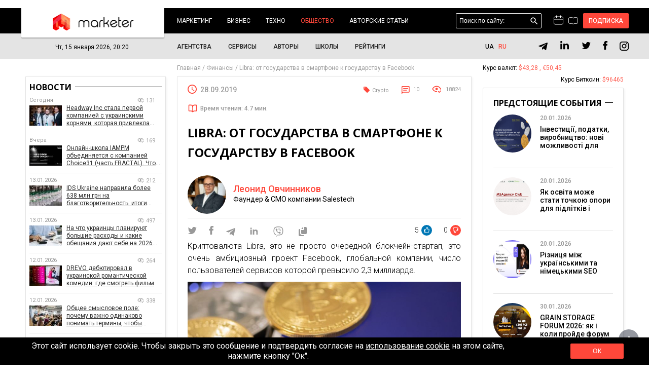

--- FILE ---
content_type: text/html; charset=UTF-8
request_url: https://marketer.ua/ru/libra-facebook/
body_size: 78239
content:
<!DOCTYPE html>
<html lang="ru" prefix="og: http://ogp.me/ns#">
    <head>
        <meta charset="UTF-8">
        <meta name="viewport" content="width=device-width">
        <meta http-equiv="X-UA-Compatible" content="IE=edge">
        <link rel="pingback" href="https://marketer.ua/xmlrpc.php">
        <link href="https://marketer.ua/wp-content/themes/grissoft/images/logo/favicon.png" rel="icon" />
       <script>(function(w,d,s,l,i){w[l]=w[l]||[];w[l].push({'gtm.start':
        new Date().getTime(),event:'gtm.js'});var f=d.getElementsByTagName(s)[0],
        j=d.createElement(s),dl=l!='dataLayer'?'&l='+l:'';j.async=true;j.src=
        'https://www.googletagmanager.com/gtm.js?id='+i+dl;f.parentNode.insertBefore(j,f);
        })(window,document,'script','dataLayer','GTM-5QLCFJ');
        </script>
        <title>Libra: от государства в смартфоне к государству в Facebook &bull; Marketer</title>
        <link rel="preconnect" href="https://fonts.gstatic.com">
        <meta name="description" content="Криптовалюта Libra, это не просто очередной блокчейн-стартап, это очень амбициозный проект Facebook, глобальной компании, число пользователей сервисов которой превысило 2,3 миллиарда. Миссия проекта предельно амбициозна: Создание международной валюты и финансовой">
<meta name="robots" content="MAX-SNIPPET:-1, MAX-IMAGE-PREVIEW:LARGE, MAX-VIDEO-PREVIEW:-1"/>
<link rel="canonical" href="https://marketer.ua/ru/libra-facebook/" />
<link rel="publisher" href="https://plus.google.com/+MarketerUa"/>
<meta property="og:locale" content="ru_RU" />
<meta property="og:type" content="article" />
<meta property="og:title" content="Libra: от государства в смартфоне к государству в Facebook &bull; Marketer" />
<meta property="og:description" content="Криптовалюта Libra, это не просто очередной блокчейн-стартап, это очень амбициозный проект Facebook, глобальной компании, число пользователей сервисов которой превысило 2,3 миллиарда. Миссия проекта предельно амбициозна: Создание международной валюты и финансовой инфраструктуры, которыми смогут пользоваться миллиарды людей. Как мы понимаем миллиарды пользователей уже есть, к которым можно смело отнести пользователей собственно Facebook, а также сотни миллионов &hellip;" />
<meta property="og:url" content="https://marketer.ua/ru/libra-facebook/" />
<meta property="og:site_name" content="Marketer" />
<meta property="article:tag" content="Crypto" />
<meta property="article:section" content="Финансы" />
<meta property="article:published_time" content="2019-09-28T00:06:11+03:00" />
<meta property="article:modified_time" content="2024-05-17T11:45:18+03:00" />
<meta property="og:updated_time" content="2024-05-17T11:45:18+03:00" />
<meta property="og:image" content="https://marketer.ua/wp-content/uploads/2019/09/Libra-facebook-4.jpg" />
<meta property="og:image:width" content="800" />
<meta property="og:image:height" content="480" />
<meta name="twitter:card" content="summary" />
<meta name="twitter:description" content="Криптовалюта Libra, это не просто очередной блокчейн-стартап, это очень амбициозный проект Facebook, глобальной компании, число пользователей сервисов которой превысило 2,3 миллиарда. Миссия проекта предельно амбициозна: Создание международной валюты и финансовой инфраструктуры, которыми смогут пользоваться миллиарды людей. Как мы понимаем миллиарды пользователей уже есть, к которым можно смело отнести пользователей собственно Facebook, а также сотни миллионов [&hellip;]" />
<meta name="twitter:title" content="Libra: от государства в смартфоне к государству в Facebook &bull; Marketer" />
<meta name="twitter:image" content="https://marketer.ua/wp-content/uploads/2019/09/Libra-facebook-4.jpg" />

<link rel="alternate" type="application/rss+xml" title="Marketer &raquo; Лента комментариев к &laquo;Libra: от государства в смартфоне к государству в Facebook&raquo;" href="https://marketer.ua/ru/libra-facebook/feed/" />
<link rel='stylesheet' id='tribe-events-calendar-style-css'  href='https://marketer.ua/wp-content/plugins/the-events-calendar/src/resources/css/tribe-events-full.min.css' type='text/css' media='all' />
<link rel='stylesheet' id='tribe-events-calendar-mobile-style-css'  href='https://marketer.ua/wp-content/plugins/the-events-calendar/src/resources/css/tribe-events-full-mobile.min.css' type='text/css' media='only screen and (max-width: 768px)' />
<link rel='stylesheet' id='ez-icomoon-css'  href='https://marketer.ua/wp-content/plugins/easy-table-of-contents/vendor/icomoon/style.min.css' type='text/css' media='all' />
<link rel='stylesheet' id='ez-toc-css'  href='https://marketer.ua/wp-content/plugins/easy-table-of-contents/assets/css/screen.min.css' type='text/css' media='all' />
<style id='ez-toc-inline-css' type='text/css'>
div#ez-toc-container p.ez-toc-title {font-size: 120%;}div#ez-toc-container p.ez-toc-title {font-weight: 700;}div#ez-toc-container ul li {font-size: 100%;}div#ez-toc-container {background: #fff;border: 1px solid #ffffff;width: 96%;}div#ez-toc-container p.ez-toc-title {color: #333333;}div#ez-toc-container ul.ez-toc-list a {color: #333333;}div#ez-toc-container ul.ez-toc-list a:hover {color: #ed4040;}div#ez-toc-container ul.ez-toc-list a:visited {color: #999999;}
</style>
<link rel='stylesheet' id='swiper-style-css'  href='https://cdn.jsdelivr.net/npm/swiper@11/swiper-bundle.min.css' type='text/css' media='all' />
<link rel='stylesheet' id='custom-css-css'  href='https://marketer.ua/wp-content/themes/grissoft/style/custom.css' type='text/css' media='all' />
<link rel='stylesheet' id='main_css-css'  href='https://marketer.ua/wp-content/themes/grissoft/style/style.css' type='text/css' media='all' />
<link rel='stylesheet' id='remodal_css-css'  href='https://marketer.ua/wp-content/themes/grissoft/style/remodal.css' type='text/css' media='all' />
<link rel='stylesheet' id='datepicker_css-css'  href='https://marketer.ua/wp-content/themes/grissoft/style/datepicker.css' type='text/css' media='all' />
<link rel='stylesheet' id='font_1-css'  href='https://fonts.googleapis.com/css?family=Roboto%3A300%2C400%2C500%2C700&#038;display=swap&#038;subset=cyrillic-ext' type='text/css' media='all' />
<link rel='stylesheet' id='font_2-css'  href='https://fonts.googleapis.com/css2?family=Open+Sans%3Awght%40300%3B400%3B600%3B700&#038;display=swap' type='text/css' media='all' />
<link rel='stylesheet' id='aviator-css'  href='https://marketer.ua/wp-content/themes/grissoft/style/aviator.css' type='text/css' media='all' />
<link rel='stylesheet' id='slick_css-css'  href='https://marketer.ua/wp-content/themes/grissoft/style/slick.css' type='text/css' media='all' />
<link rel='stylesheet' id='swipebox_css-css'  href='https://marketer.ua/wp-content/themes/grissoft/style/swipebox.css' type='text/css' media='all' />
<script type='text/javascript'>
/* <![CDATA[ */
var tribe_events_linked_posts = {"post_types":{"tribe_venue":"venue","tribe_organizer":"organizer"}};
/* ]]> */
</script>
<script type='text/javascript' src='https://marketer.ua/wp-includes/js/jquery/jquery.js'></script>
<script type='text/javascript' src='https://marketer.ua/wp-includes/js/jquery/jquery-migrate.min.js'></script>
<style>.pseudo-clearfy-link { color: #008acf; cursor: pointer;}.pseudo-clearfy-link:hover { text-decoration: none;}</style><style type="text/css">
.qtranxs_flag_ru {background-image: url(https://marketer.com.ua/wp-content/plugins/qtranslate-x/flags/ru.png); background-repeat: no-repeat;}
.qtranxs_flag_en {background-image: url(https://marketer.com.ua/wp-content/plugins/qtranslate-x/flags/gb.png); background-repeat: no-repeat;}
</style>
<link hreflang="uk" href="https://marketer.ua/ua/libra-facebook/" rel="alternate" />
<link hreflang="ru" href="https://marketer.ua/ru/libra-facebook/" rel="alternate" />
<link hreflang="x-default" href="https://marketer.ua/ru/libra-facebook/" rel="alternate" />
<meta name="generator" content="qTranslate-X 3.4.6.8" />
<link rel="icon" href="https://marketer.ua/wp-content/uploads/2026/01/cropped-Marketer-Fav-32x32.png" sizes="32x32" />
<link rel="icon" href="https://marketer.ua/wp-content/uploads/2026/01/cropped-Marketer-Fav-192x192.png" sizes="192x192" />
<link rel="apple-touch-icon-precomposed" href="https://marketer.ua/wp-content/uploads/2026/01/cropped-Marketer-Fav-180x180.png" />
<meta name="msapplication-TileImage" content="https://marketer.ua/wp-content/uploads/2026/01/cropped-Marketer-Fav-270x270.png" />
        
        <meta name="viewport" content="width=device-width, initial-scale=1">

        <style type="text/css">
        	.width-1200 {
				max-width: 1200px;
				margin: 0 auto;
			}
        	.sidebar-left {
				float: left;
				width: 23.5%;
				padding-bottom: 12px;
				position: relative;
			    right: 52.9%;
			    padding-top: 34px;
			    z-index: 10;
			}
			.sidebar-center {
				float: left;
				width: 52.9%;
				box-sizing: border-box;
				padding: 35px 17px 12px 17px;
				position: relative;
			    left: 23.5%;
			}
			.sidebar-right {
				float: right;
				width: 23.6%;
				padding-bottom: 12px;
				z-index: 10;
			}
			.relative-index {
				box-sizing: border-box;
			    padding: 0 10px;
			    background: #fff;
			    z-index: 1;
			}
        </style>

    </head>
    <body class=" inner-page pagination-page post-page">
        <noscript><iframe src="https://www.googletagmanager.com/ns.html?id=GTM-5QLCFJ" height="0" width="0" style="display:none;visibility:hidden"></iframe></noscript>
        <svg width="0" height="0" class="hidden">
            <symbol id="svg-commentary" xmlns="http://www.w3.org/2000/svg" viewBox="0 0 21 16">
                <path d="M10.1919 1.69107L10.5 1.93218L10.8081 1.69107L11.6515 1.03113C12.0913 0.686982 12.6337 0.5 13.1921 0.5H18C19.3807 0.5 20.5 1.61929 20.5 3V10.8378C20.5 12.2185 19.3807 13.3378 18 13.3378H13.638C12.5494 13.3378 11.5229 13.8443 10.8605 14.7081L10.5 15.1783L10.1395 14.7081C9.47713 13.8443 8.45056 13.3378 7.36202 13.3378H3C1.61929 13.3378 0.5 12.2185 0.5 10.8378V3C0.5 1.61929 1.61929 0.5 3 0.5H7.80786C8.36631 0.5 8.90869 0.686982 9.34849 1.03113L9.65662 0.637356L9.34849 1.03113L10.1919 1.69107Z"></path>
            </symbol>
            <svg id="svg-calendar" xmlns="http://www.w3.org/2000/svg" viewBox="0 0 19 18">
                <rect x="0.5" y="2.5" width="18" height="15" rx="2.5"></rect>
                <line x1="1" y1="7.5" x2="18" y2="7.5"></line>
                <line x1="5.5" x2="5.5" y2="5"></line>
                <line x1="13.5" x2="13.5" y2="5"></line>
            </svg>
        </svg>
        <div id="mobile-menu">
            <div class="mobile-menu_close">x</div>
            <nav class="mobile-menu_nav">
                <ul ><li class="has-sub "><a href="https://marketer.ua/ru/category/marketing/">Маркетинг</a> <span class="caret"></span><ul><li><a href="https://marketer.ua/ru/category/marketing/internet-marketing/">Digital-маркетинг</a></li><li><a href="https://marketer.ua/ru/category/marketing/research/">Исследования</a></li><li><a href="https://marketer.ua/ru/category/marketing/brands/">Бренды</a></li><li><a href="https://marketer.ua/ru/category/marketing/cases/">Кейсы</a></li></ul></li><li class="has-sub "><a href="https://marketer.ua/ru/category/business/">Бизнес</a> <span class="caret"></span><ul><li><a href="https://marketer.ua/ru/category/business/market/">Рынок</a></li><li><a href="https://marketer.ua/ru/category/business/startups/">Стартапы</a></li><li><a href="https://marketer.ua/ru/category/business/projects/">Проекты</a></li><li><a href="https://marketer.ua/ru/category/business/real-estate/">Недвижимость</a></li><li><a href="https://marketer.ua/ru/category/business/company-news/">Новости компаний</a></li></ul></li><li class="has-sub "><a href="https://marketer.ua/ru/category/techno/">Техно</a> <span class="caret"></span><ul><li><a href="https://marketer.ua/ru/category/techno/tools/">Инструменты</a></li><li><a href="https://marketer.ua/ru/category/techno/gadgets/">Гаджеты</a></li><li><a href="https://marketer.ua/ru/tag/crypto/">Крипто</a></li><li><a href="https://marketer.ua/ru/category/techno/futurism/">Футуризм</a></li></ul></li><li class="has-sub active "><a href="https://marketer.ua/ru/category/society/">Общество</a> <span class="caret"></span><ul><li class="active"><a href="https://marketer.ua/ru/category/finance/">Финансы</a></li><li><a href="https://marketer.ua/ru/category/edu/">Образование</a></li><li><a href="https://marketer.ua/ru/category/motivation/">Мотивация</a></li><li><a href="https://marketer.ua/ru/category/psychology/">Психология</a></li></ul></li><li class="has-sub "><a href="https://marketer.ua/ru/category/blog/">Авторские статьи</a> <span class="caret"></span><ul><li><a href="https://marketer.ua/ru/category/interview/">Интервью</a></li><li><a href="https://marketer.ua/ru/category/marketing/opinions/">Мнения</a></li></ul></li></ul>                <ul ><li class=""><a href="https://marketer.ua/ru/agency/">Агентства</a></li><li class=""><a href="https://marketer.ua/ru/website/">Сервисы</a></li><li class=""><a href="https://marketer.ua/ru/author/">Авторы</a></li><li class=""><a href="https://edu.marketer.ua/catalog">Школы</a></li><li class=""><a href="https://marketer.ua/ru/rank/">Рейтинги</a></li></ul>                <ul><li><a href="https://marketer.ua/ru/privacy-policy/">Политика конфиденциальности</a></li><li><a href="https://marketer.ua/ru/about-marketer/">О проекте</a></li><li><a href="https://marketer.ua/ru/reclama/">Реклама</a></li><li><a href="https://marketer.ua/ru/contacts/">Контакты</a></li><li><a href="https://marketer.ua/ru/terms-of-use-of-the-site/">Правила пользования сайтом</a></li><li><a href="https://marketer.ua/ru/blogger/">Приглашаем авторов</a></li><li><a href="https://edu.marketer.ua/">Маркет образования</a></li></ul>
            </nav>
            <div class="mobile-menu_bottom clearfix">
                <div class="menu-social">
                    
        <a href="https://t.me/marketerua" target="_blank" rel="nofollow" class="social-networks_telegram">
            <svg width="20" height="16" viewBox="0 0 16 13" xmlns="http://www.w3.org/2000/svg" id="svg-telegram">
                <path d="M6.52461 7.99508L6.28561 11.3566C6.62755 11.3566 6.77564 11.2098 6.95323 11.0334L8.55636 9.50128L11.8782 11.934C12.4874 12.2735 12.9166 12.0947 13.081 11.3735L15.2614 1.15636L15.262 1.15576C15.4553 0.255168 14.9363 -0.0970024 14.3428 0.123932L1.5262 5.03083C0.651498 5.37036 0.664742 5.85798 1.37751 6.07892L4.65419 7.0981L12.2653 2.33568C12.6235 2.09849 12.9491 2.22973 12.6813 2.46692L6.52461 7.99508Z" fill="black" />
            </svg>
        </a>
        <a href="https://www.linkedin.com/company/marketer.ua" target="_blank" rel="nofollow" class="social-networks_instagram">
            <svg width="18" height="18" viewBox="0 0 18 18" fill="none" xmlns="http://www.w3.org/2000/svg">
                <path d="M17.0526 10.9377V17.2422H13.3977V11.36C13.3977 9.88234 12.869 8.87389 11.546 8.87389C10.5362 8.87389 9.93514 9.55351 9.67073 10.2109C9.57439 10.446 9.54957 10.7731 9.54957 11.1021V17.2422H5.89337C5.89337 17.2422 5.94261 7.27966 5.89337 6.24747H9.54919V7.80593C9.5418 7.81759 9.53213 7.83016 9.52512 7.84145H9.54919V7.80593C10.0349 7.05785 10.9023 5.98918 12.8438 5.98918C15.2493 5.98913 17.0526 7.5606 17.0526 10.9377ZM2.06887 0.947449C0.818105 0.947449 0 1.76786 0 2.84671C0 3.90206 0.794436 4.74737 2.02035 4.74737H2.04477C3.31976 4.74737 4.11269 3.90222 4.11269 2.84671C4.08866 1.76786 3.31976 0.947449 2.06887 0.947449ZM0.217143 17.2422H3.87191V6.24747H0.217143V17.2422Z" fill="black"/>
            </svg>
        </a>
        <a href="https://twitter.com/marketer_ua" target="_blank" rel="nofollow" class="social-networks_twitter">
            <svg width="18" height="16" viewBox="0 0 18 16" fill="none" xmlns="http://www.w3.org/2000/svg">
                <path d="M17.7894 2.51393C17.1618 2.8065 16.4852 2.99876 15.7842 3.09071C16.5015 2.64767 17.0558 1.94551 17.3167 1.10124C16.6401 1.51919 15.8902 1.81176 15.0995 1.97894C14.4555 1.26006 13.5507 0.842102 12.5237 0.842102C10.6081 0.842102 9.04304 2.44706 9.04304 4.42817C9.04304 4.71238 9.07565 4.98823 9.13271 5.24736C6.23083 5.0969 3.64685 3.66749 1.92691 1.50247C1.62531 2.0291 1.45414 2.64767 1.45414 3.29969C1.45414 4.5452 2.06549 5.6486 3.01104 6.27554C2.4323 6.27554 1.89431 6.10835 1.42153 5.85758C1.42153 5.85758 1.42153 5.85758 1.42153 5.88266C1.42153 7.62136 2.62793 9.07585 4.22559 9.40185C3.93215 9.48544 3.62239 9.52724 3.30449 9.52724C3.08441 9.52724 2.86432 9.50216 2.65238 9.46037C3.09256 10.8731 4.37232 11.9263 5.91292 11.9514C4.72283 12.921 3.21483 13.4895 1.56825 13.4895C1.29111 13.4895 1.01396 13.4727 0.736816 13.4393C2.28557 14.4591 4.12778 15.0526 6.10041 15.0526C12.5237 15.0526 16.0532 9.58575 16.0532 4.84613C16.0532 4.6873 16.0532 4.53684 16.0451 4.37801C16.7298 3.87647 17.3167 3.24117 17.7894 2.51393Z" fill="black"/>
            </svg>
        </a>
        <a href="https://www.facebook.com/Marketer.FB" target="_blank" rel="nofollow" class="social-networks_facebook">
            <svg width="9" height="18" viewBox="0 0 9 18" fill="none" xmlns="http://www.w3.org/2000/svg">
                <path d="M0.590836 10.0296H2.46008V17.725C2.46008 17.8769 2.58319 18 2.73512 18H5.90447C6.05643 18 6.17949 17.8769 6.17949 17.725V10.0659H8.32841C8.46814 10.0659 8.58562 9.96102 8.60163 9.82224L8.928 6.98919C8.9369 6.91124 8.91227 6.83319 8.86007 6.77471C8.80787 6.71618 8.73322 6.68268 8.65478 6.68268H6.17968V4.90679C6.17968 4.37144 6.46787 4.09998 7.03648 4.09998C7.11748 4.09998 8.65478 4.09998 8.65478 4.09998C8.80673 4.09998 8.92989 3.97681 8.92989 3.82493V1.22447C8.92989 1.07253 8.80673 0.949423 8.65478 0.949423H6.42448C6.40876 0.948653 6.3738 0.947388 6.32236 0.947388C5.93536 0.947388 4.59023 1.02335 3.52768 2.00085C2.35039 3.08408 2.51404 4.38108 2.55315 4.60594V6.68262H0.590836C0.438897 6.68262 0.315796 6.80573 0.315796 6.95767V9.75452C0.315796 9.90645 0.438897 10.0296 0.590836 10.0296Z" fill="black"/>
            </svg>
        </a>
        <a href="https://www.instagram.com/marketer.ua/" target="_blank" rel="nofollow" class="social-networks_google">
            <svg width="18" height="18" viewBox="0 0 43 43" fill="none" xmlns="http://www.w3.org/2000/svg">
				<path d="M12.47 0H30.53C37.41 0 43 5.59 43 12.47V30.53C43 33.8373 41.6862 37.009 39.3476 39.3476C37.009 41.6862 33.8373 43 30.53 43H12.47C5.59 43 0 37.41 0 30.53V12.47C0 9.16275 1.3138 5.99096 3.65238 3.65238C5.99096 1.3138 9.16275 0 12.47 0ZM12.04 4.3C9.98722 4.3 8.01853 5.11546 6.56699 6.56699C5.11546 8.01853 4.3 9.98722 4.3 12.04V30.96C4.3 35.2385 7.7615 38.7 12.04 38.7H30.96C33.0128 38.7 34.9815 37.8845 36.433 36.433C37.8845 34.9815 38.7 33.0128 38.7 30.96V12.04C38.7 7.7615 35.2385 4.3 30.96 4.3H12.04ZM32.7875 7.525C33.5003 7.525 34.1838 7.80815 34.6879 8.31215C35.1919 8.81615 35.475 9.49973 35.475 10.2125C35.475 10.9253 35.1919 11.6088 34.6879 12.1129C34.1838 12.6169 33.5003 12.9 32.7875 12.9C32.0747 12.9 31.3912 12.6169 30.8871 12.1129C30.3831 11.6088 30.1 10.9253 30.1 10.2125C30.1 9.49973 30.3831 8.81615 30.8871 8.31215C31.3912 7.80815 32.0747 7.525 32.7875 7.525ZM21.5 10.75C24.3511 10.75 27.0854 11.8826 29.1014 13.8986C31.1174 15.9146 32.25 18.6489 32.25 21.5C32.25 24.3511 31.1174 27.0854 29.1014 29.1014C27.0854 31.1174 24.3511 32.25 21.5 32.25C18.6489 32.25 15.9146 31.1174 13.8986 29.1014C11.8826 27.0854 10.75 24.3511 10.75 21.5C10.75 18.6489 11.8826 15.9146 13.8986 13.8986C15.9146 11.8826 18.6489 10.75 21.5 10.75ZM21.5 15.05C19.7894 15.05 18.1488 15.7296 16.9392 16.9392C15.7296 18.1488 15.05 19.7894 15.05 21.5C15.05 23.2106 15.7296 24.8512 16.9392 26.0608C18.1488 27.2705 19.7894 27.95 21.5 27.95C23.2106 27.95 24.8512 27.2705 26.0608 26.0608C27.2705 24.8512 27.95 23.2106 27.95 21.5C27.95 19.7894 27.2705 18.1488 26.0608 16.9392C24.8512 15.7296 23.2106 15.05 21.5 15.05Z" fill="black"/>
			</svg>
        </a>
                    </div>
            </div>
        </div>

        <div class="wreaper">
                        <header>
                <div class="width-1200 box-relative">
                    <div class="all-box-logo">
                        <a href="https://marketer.ua/ru/" class="box-logo">
                            <img src="https://marketer.ua/wp-content/themes/grissoft/images/img-logo.png" alt="">
                        </a>
                    </div>
                    <nav class="menu-1">
                        <ul ><li class=""><a href="https://marketer.ua/ru/category/marketing/">Маркетинг</a> <span class="caret"></span><ul><li><a href="https://marketer.ua/ru/category/marketing/internet-marketing/">Digital-маркетинг</a></li><li><a href="https://marketer.ua/ru/category/marketing/research/">Исследования</a></li><li><a href="https://marketer.ua/ru/category/marketing/brands/">Бренды</a></li><li><a href="https://marketer.ua/ru/category/marketing/cases/">Кейсы</a></li></ul></li><li class=""><a href="https://marketer.ua/ru/category/business/">Бизнес</a> <span class="caret"></span><ul><li><a href="https://marketer.ua/ru/category/business/market/">Рынок</a></li><li><a href="https://marketer.ua/ru/category/business/startups/">Стартапы</a></li><li><a href="https://marketer.ua/ru/category/business/projects/">Проекты</a></li><li><a href="https://marketer.ua/ru/category/business/real-estate/">Недвижимость</a></li><li><a href="https://marketer.ua/ru/category/business/company-news/">Новости компаний</a></li></ul></li><li class=""><a href="https://marketer.ua/ru/category/techno/">Техно</a> <span class="caret"></span><ul><li><a href="https://marketer.ua/ru/category/techno/tools/">Инструменты</a></li><li><a href="https://marketer.ua/ru/category/techno/gadgets/">Гаджеты</a></li><li><a href="https://marketer.ua/ru/tag/crypto/">Крипто</a></li><li><a href="https://marketer.ua/ru/category/techno/futurism/">Футуризм</a></li></ul></li><li class="active "><a href="https://marketer.ua/ru/category/society/">Общество</a> <span class="caret"></span><ul><li class="active"><a href="https://marketer.ua/ru/category/finance/">Финансы</a></li><li><a href="https://marketer.ua/ru/category/edu/">Образование</a></li><li><a href="https://marketer.ua/ru/category/motivation/">Мотивация</a></li><li><a href="https://marketer.ua/ru/category/psychology/">Психология</a></li></ul></li><li class=""><a href="https://marketer.ua/ru/category/blog/">Авторские статьи</a> <span class="caret"></span><ul><li><a href="https://marketer.ua/ru/category/interview/">Интервью</a></li><li><a href="https://marketer.ua/ru/category/marketing/opinions/">Мнения</a></li></ul></li></ul>                    </nav>
                    <div class="header-right">
                        <div class="button-menu_tablet">hamburger</div>
                        <div class="tablet-search">searchs</div>
                        <div class="header-search">
    <form class="form-search" role="search" method="get" id="searchform" action="https://marketer.ua/ru/" >
        <input name="s" id="s" type="text" placeholder="Поиск по сайту:" value="" class="header-search_input">
        <button class="header-search_button form-search_button">поиск</button>
        
    </form>
    <button class="searchs-icons_tablet">закрыть</button>
</div>                        <a title="Календар" class="svg-icon" href="/events/month/">
                            <svg width="19" height="18"><use  xlink:href="#svg-calendar"></use></svg>
                        </a>
                        <a title="События" class="svg-icon svg-commentary" href="/agency/">
                            <svg width="21" height="16"><use xlink:href="#svg-commentary"></use></svg>
                        </a>
                        <div class="button-login" onclick="isLogged('login');">Подписка</div>

                    </div>
                </div>
            </header>
            
            <div class="header-bottom">
                <div class="width-1200">
                    <div class="size-0">
                        <div class="header-bottom_left">
                            <div class="header-bottom_time">Чт, 15 января 2026, 20:20</div>
                        </div>
                        <div class="header-bottom_center">
                            <nav class="header-bottom_menu">
                                <ul><li><a href="https://marketer.ua/ru/agency/">Агентства</a></li><li><a href="https://marketer.ua/ru/website/">Сервисы</a></li><li><a href="https://marketer.ua/ru/author/">Авторы</a></li><li><a href="https://edu.marketer.ua/catalog">Школы</a></li><li><a href="https://marketer.ua/ru/rank/">Рейтинги</a></li></ul>                            </nav>
                        </div>
                        <div class="header-bottom_right">
                            
<ul class="language-chooser language-chooser-short qtranxs_language_chooser" id="qtranslate-chooser">
<li><a href="https://marketer.ua/ua/libra-facebook/" class="qtranxs_short_ua qtranxs_short" title="Українська (ua)"><span>ua</span></a></li>
<li class="active"><a href="https://marketer.ua/ru/libra-facebook/" class="qtranxs_short_ru qtranxs_short" title="404 (ru)"><span>ru</span></a></li>
</ul><div class="qtranxs_widget_end"></div>
 
                            <div class="social-networks">
                                
        <a href="https://t.me/marketerua" target="_blank" rel="nofollow" class="social-networks_telegram">
            <svg width="20" height="16" viewBox="0 0 16 13" xmlns="http://www.w3.org/2000/svg" id="svg-telegram">
                <path d="M6.52461 7.99508L6.28561 11.3566C6.62755 11.3566 6.77564 11.2098 6.95323 11.0334L8.55636 9.50128L11.8782 11.934C12.4874 12.2735 12.9166 12.0947 13.081 11.3735L15.2614 1.15636L15.262 1.15576C15.4553 0.255168 14.9363 -0.0970024 14.3428 0.123932L1.5262 5.03083C0.651498 5.37036 0.664742 5.85798 1.37751 6.07892L4.65419 7.0981L12.2653 2.33568C12.6235 2.09849 12.9491 2.22973 12.6813 2.46692L6.52461 7.99508Z" fill="black" />
            </svg>
        </a>
        <a href="https://www.linkedin.com/company/marketer.ua" target="_blank" rel="nofollow" class="social-networks_instagram">
            <svg width="18" height="18" viewBox="0 0 18 18" fill="none" xmlns="http://www.w3.org/2000/svg">
                <path d="M17.0526 10.9377V17.2422H13.3977V11.36C13.3977 9.88234 12.869 8.87389 11.546 8.87389C10.5362 8.87389 9.93514 9.55351 9.67073 10.2109C9.57439 10.446 9.54957 10.7731 9.54957 11.1021V17.2422H5.89337C5.89337 17.2422 5.94261 7.27966 5.89337 6.24747H9.54919V7.80593C9.5418 7.81759 9.53213 7.83016 9.52512 7.84145H9.54919V7.80593C10.0349 7.05785 10.9023 5.98918 12.8438 5.98918C15.2493 5.98913 17.0526 7.5606 17.0526 10.9377ZM2.06887 0.947449C0.818105 0.947449 0 1.76786 0 2.84671C0 3.90206 0.794436 4.74737 2.02035 4.74737H2.04477C3.31976 4.74737 4.11269 3.90222 4.11269 2.84671C4.08866 1.76786 3.31976 0.947449 2.06887 0.947449ZM0.217143 17.2422H3.87191V6.24747H0.217143V17.2422Z" fill="black"/>
            </svg>
        </a>
        <a href="https://twitter.com/marketer_ua" target="_blank" rel="nofollow" class="social-networks_twitter">
            <svg width="18" height="16" viewBox="0 0 18 16" fill="none" xmlns="http://www.w3.org/2000/svg">
                <path d="M17.7894 2.51393C17.1618 2.8065 16.4852 2.99876 15.7842 3.09071C16.5015 2.64767 17.0558 1.94551 17.3167 1.10124C16.6401 1.51919 15.8902 1.81176 15.0995 1.97894C14.4555 1.26006 13.5507 0.842102 12.5237 0.842102C10.6081 0.842102 9.04304 2.44706 9.04304 4.42817C9.04304 4.71238 9.07565 4.98823 9.13271 5.24736C6.23083 5.0969 3.64685 3.66749 1.92691 1.50247C1.62531 2.0291 1.45414 2.64767 1.45414 3.29969C1.45414 4.5452 2.06549 5.6486 3.01104 6.27554C2.4323 6.27554 1.89431 6.10835 1.42153 5.85758C1.42153 5.85758 1.42153 5.85758 1.42153 5.88266C1.42153 7.62136 2.62793 9.07585 4.22559 9.40185C3.93215 9.48544 3.62239 9.52724 3.30449 9.52724C3.08441 9.52724 2.86432 9.50216 2.65238 9.46037C3.09256 10.8731 4.37232 11.9263 5.91292 11.9514C4.72283 12.921 3.21483 13.4895 1.56825 13.4895C1.29111 13.4895 1.01396 13.4727 0.736816 13.4393C2.28557 14.4591 4.12778 15.0526 6.10041 15.0526C12.5237 15.0526 16.0532 9.58575 16.0532 4.84613C16.0532 4.6873 16.0532 4.53684 16.0451 4.37801C16.7298 3.87647 17.3167 3.24117 17.7894 2.51393Z" fill="black"/>
            </svg>
        </a>
        <a href="https://www.facebook.com/Marketer.FB" target="_blank" rel="nofollow" class="social-networks_facebook">
            <svg width="9" height="18" viewBox="0 0 9 18" fill="none" xmlns="http://www.w3.org/2000/svg">
                <path d="M0.590836 10.0296H2.46008V17.725C2.46008 17.8769 2.58319 18 2.73512 18H5.90447C6.05643 18 6.17949 17.8769 6.17949 17.725V10.0659H8.32841C8.46814 10.0659 8.58562 9.96102 8.60163 9.82224L8.928 6.98919C8.9369 6.91124 8.91227 6.83319 8.86007 6.77471C8.80787 6.71618 8.73322 6.68268 8.65478 6.68268H6.17968V4.90679C6.17968 4.37144 6.46787 4.09998 7.03648 4.09998C7.11748 4.09998 8.65478 4.09998 8.65478 4.09998C8.80673 4.09998 8.92989 3.97681 8.92989 3.82493V1.22447C8.92989 1.07253 8.80673 0.949423 8.65478 0.949423H6.42448C6.40876 0.948653 6.3738 0.947388 6.32236 0.947388C5.93536 0.947388 4.59023 1.02335 3.52768 2.00085C2.35039 3.08408 2.51404 4.38108 2.55315 4.60594V6.68262H0.590836C0.438897 6.68262 0.315796 6.80573 0.315796 6.95767V9.75452C0.315796 9.90645 0.438897 10.0296 0.590836 10.0296Z" fill="black"/>
            </svg>
        </a>
        <a href="https://www.instagram.com/marketer.ua/" target="_blank" rel="nofollow" class="social-networks_google">
            <svg width="18" height="18" viewBox="0 0 43 43" fill="none" xmlns="http://www.w3.org/2000/svg">
				<path d="M12.47 0H30.53C37.41 0 43 5.59 43 12.47V30.53C43 33.8373 41.6862 37.009 39.3476 39.3476C37.009 41.6862 33.8373 43 30.53 43H12.47C5.59 43 0 37.41 0 30.53V12.47C0 9.16275 1.3138 5.99096 3.65238 3.65238C5.99096 1.3138 9.16275 0 12.47 0ZM12.04 4.3C9.98722 4.3 8.01853 5.11546 6.56699 6.56699C5.11546 8.01853 4.3 9.98722 4.3 12.04V30.96C4.3 35.2385 7.7615 38.7 12.04 38.7H30.96C33.0128 38.7 34.9815 37.8845 36.433 36.433C37.8845 34.9815 38.7 33.0128 38.7 30.96V12.04C38.7 7.7615 35.2385 4.3 30.96 4.3H12.04ZM32.7875 7.525C33.5003 7.525 34.1838 7.80815 34.6879 8.31215C35.1919 8.81615 35.475 9.49973 35.475 10.2125C35.475 10.9253 35.1919 11.6088 34.6879 12.1129C34.1838 12.6169 33.5003 12.9 32.7875 12.9C32.0747 12.9 31.3912 12.6169 30.8871 12.1129C30.3831 11.6088 30.1 10.9253 30.1 10.2125C30.1 9.49973 30.3831 8.81615 30.8871 8.31215C31.3912 7.80815 32.0747 7.525 32.7875 7.525ZM21.5 10.75C24.3511 10.75 27.0854 11.8826 29.1014 13.8986C31.1174 15.9146 32.25 18.6489 32.25 21.5C32.25 24.3511 31.1174 27.0854 29.1014 29.1014C27.0854 31.1174 24.3511 32.25 21.5 32.25C18.6489 32.25 15.9146 31.1174 13.8986 29.1014C11.8826 27.0854 10.75 24.3511 10.75 21.5C10.75 18.6489 11.8826 15.9146 13.8986 13.8986C15.9146 11.8826 18.6489 10.75 21.5 10.75ZM21.5 15.05C19.7894 15.05 18.1488 15.7296 16.9392 16.9392C15.7296 18.1488 15.05 19.7894 15.05 21.5C15.05 23.2106 15.7296 24.8512 16.9392 26.0608C18.1488 27.2705 19.7894 27.95 21.5 27.95C23.2106 27.95 24.8512 27.2705 26.0608 26.0608C27.2705 24.8512 27.95 23.2106 27.95 21.5C27.95 19.7894 27.2705 18.1488 26.0608 16.9392C24.8512 15.7296 23.2106 15.05 21.5 15.05Z" fill="black"/>
			</svg>
        </a>
     
                            </div>
                            <div class="language_mobile">
                            	
<ul class="language-chooser language-chooser-short qtranxs_language_chooser" id="qtranslate-chooser">
<li><a href="https://marketer.ua/ua/libra-facebook/" class="qtranxs_short_ua qtranxs_short" title="Українська (ua)"><span>ua</span></a></li>
<li class="active"><a href="https://marketer.ua/ru/libra-facebook/" class="qtranxs_short_ru qtranxs_short" title="404 (ru)"><span>ru</span></a></li>
</ul><div class="qtranxs_widget_end"></div>
 
                            </div>
                        </div>
                    </div>
                </div>
            </div>    <div itemscope itemtype="https://schema.org/Article" class="width-1200 clearfix relative-index">
        <meta itemprop="url" content="https://marketer.ua/ru/libra-facebook/">
        <div class="sidebar-center">
                    <div class="exchange-rates exchange-rates_tablet  clearfix">
            <div class="exchange-rates_left exchange-rates_text"><span>Курс валют:</span>  $43,28            , €50,45            </div>
            <div class="exchange-rates_right exchange-rates_text"><span>Курс Биткоин:</span> $96465</div>
        </div>
                    <ul itemscope itemtype="https://schema.org/BreadcrumbList" class="b-breadcrumbs clearfix"><li itemprop="itemListElement" itemscope itemtype="https://schema.org/ListItem"><meta itemprop="position" content="1"/><a itemprop="item" href="https://marketer.ua/ru/"><span itemprop="name">Главная</span></a></li><li itemprop="itemListElement" itemscope itemtype="https://schema.org/ListItem"><meta itemprop="position" content="3"/><a itemprop="item" href="https://marketer.ua/ru/category/finance/"><span itemprop="name">Финансы</span></a></li><li itemprop="itemListElement" itemscope   itemtype="https://schema.org/ListItem"><meta itemprop="position" content="3"/><a itemprop="item" href="#" ><span itemprop="name">Libra: от государства в смартфоне к государству в Facebook</span></a></li></ul>                        <meta itemprop="image" content="https://marketer.ua/wp-content/uploads/2019/09/Libra-facebook-4.jpg">

            <div class="all-category-detali">
                <div class="category-detali">
                                        <div class="date-comments-views clearfix">
                        <div class="d-c-v_date" itemprop="datePublished" content="2019-09-28T00:06:11+03:00">28.09.2019</div>
                                                <div class="d-c-v_right">
                            <div class="left-right_item-2"><ul class="list-tags"><li><img src="https://marketer.ua/wp-content/themes/grissoft/images/iocns-tag.svg" alt=""></li><li><a href="https://marketer.ua/ru/tag/crypto/">Crypto</a></li></ul></div>                            <a href="#comments" class="d-c-v_comments">10 </a>
                            <div class="d-c-v_views">18824</div>
                        </div>
                    </div>
                    <div class="audio-reading-block">
                        <div  class="reader_time d-c-v_date">
                            Время чтения:                            4.7                            мин.                        </div>

                                            </div>
                    <h1 itemprop="headline">Libra: от государства в смартфоне к государству в Facebook</h1>

                    <div class="c-d_description">
                        <div itemprop="author" itemscope itemtype="https://schema.org/Person">
                                    <div class="box-author clearfix">
            <a href="https://marketer.ua/ru/author/leonid-ovchinnikov/" class="box-author_thumb">
                <img src="https://marketer.ua/wp-content/plugins/user-avatar/user-avatar-pic.php?src=https://marketer.ua/wp-content/uploads/avatars/22/1701428301-bpfull.jpg&#038;w=75&#038;id=22&#038;random=1703125779" alt="" class=" avatar  avatar-75  photo user-22-avatar" width="75" height="75" />            </a>
            <div class="box-author_right">
                                    <a href="https://marketer.ua/ru/author/leonid-ovchinnikov/" class="box-author_name">
                        <h4>Леонид Овчинников</h4>
                    </a>
                                <div class="box-author_description">
                    <p>Фаундер &amp; CMO компании Salestech</p>
                </div>
                            </div>
            
        </div>
                                    <meta itemprop="name" content="Леонид Овчинников">
                            <meta itemprop="url" content="https://marketer.ua/ru/author/leonid-ovchinnikov/">

                        </div>

                        <div class="left-right clearfix">
                            <div class="page_social">    <!-- Кнопка Twitter -->
    <a href="https://twitter.com/share?url=https://marketer.ua/ru/libra-facebook/&text=Libra: от государства в смартфоне к государству в Facebook" class="social-networks_twitter">
        <svg width="18" height="16" viewBox="0 0 18 16" fill="none" xmlns="http://www.w3.org/2000/svg">
            <path d="M17.7894 2.51393C17.1618 2.8065 16.4852 2.99876 15.7842 3.09071C16.5015 2.64767 17.0558 1.94551 17.3167 1.10124C16.6401 1.51919 15.8902 1.81176 15.0995 1.97894C14.4555 1.26006 13.5507 0.842102 12.5237 0.842102C10.6081 0.842102 9.04304 2.44706 9.04304 4.42817C9.04304 4.71238 9.07565 4.98823 9.13271 5.24736C6.23083 5.0969 3.64685 3.66749 1.92691 1.50247C1.62531 2.0291 1.45414 2.64767 1.45414 3.29969C1.45414 4.5452 2.06549 5.6486 3.01104 6.27554C2.4323 6.27554 1.89431 6.10835 1.42153 5.85758C1.42153 5.85758 1.42153 5.85758 1.42153 5.88266C1.42153 7.62136 2.62793 9.07585 4.22559 9.40185C3.93215 9.48544 3.62239 9.52724 3.30449 9.52724C3.08441 9.52724 2.86432 9.50216 2.65238 9.46037C3.09256 10.8731 4.37232 11.9263 5.91292 11.9514C4.72283 12.921 3.21483 13.4895 1.56825 13.4895C1.29111 13.4895 1.01396 13.4727 0.736816 13.4393C2.28557 14.4591 4.12778 15.0526 6.10041 15.0526C12.5237 15.0526 16.0532 9.58575 16.0532 4.84613C16.0532 4.6873 16.0532 4.53684 16.0451 4.37801C16.7298 3.87647 17.3167 3.24117 17.7894 2.51393Z"
                  fill="black"></path>
        </svg>
    </a>

    <!-- Кнопка Facebook -->
    <a href="https://www.facebook.com/sharer/sharer.php?u=https://marketer.ua/ru/libra-facebook/" class="social-networks_facebook">
        <svg width="9" height="18" viewBox="0 0 9 18" fill="none" xmlns="http://www.w3.org/2000/svg">
            <path d="M0.590836 10.0296H2.46008V17.725C2.46008 17.8769 2.58319 18 2.73512 18H5.90447C6.05643 18 6.17949 17.8769 6.17949 17.725V10.0659H8.32841C8.46814 10.0659 8.58562 9.96102 8.60163 9.82224L8.928 6.98919C8.9369 6.91124 8.91227 6.83319 8.86007 6.77471C8.80787 6.71618 8.73322 6.68268 8.65478 6.68268H6.17968V4.90679C6.17968 4.37144 6.46787 4.09998 7.03648 4.09998C7.11748 4.09998 8.65478 4.09998 8.65478 4.09998C8.80673 4.09998 8.92989 3.97681 8.92989 3.82493V1.22447C8.92989 1.07253 8.80673 0.949423 8.65478 0.949423H6.42448C6.40876 0.948653 6.3738 0.947388 6.32236 0.947388C5.93536 0.947388 4.59023 1.02335 3.52768 2.00085C2.35039 3.08408 2.51404 4.38108 2.55315 4.60594V6.68262H0.590836C0.438897 6.68262 0.315796 6.80573 0.315796 6.95767V9.75452C0.315796 9.90645 0.438897 10.0296 0.590836 10.0296Z"
                  fill="black"></path>
        </svg>
    </a>

    <!-- Кнопка Telegram -->
    <a href="https://marketer.ua/ru/libra-facebook/" onclick="window.open('https://telegram.me/share/url?url=https://marketer.ua/ru/libra-facebook/','sharer','status=0,toolbar=0,width=650,height=500');return false;"
       class="social-networks_telegram">
        <svg width="20" height="16" viewBox="0 0 16 13" xmlns="http://www.w3.org/2000/svg" id="svg-telegram">
            <path d="M6.52461 7.99508L6.28561 11.3566C6.62755 11.3566 6.77564 11.2098 6.95323 11.0334L8.55636 9.50128L11.8782 11.934C12.4874 12.2735 12.9166 12.0947 13.081 11.3735L15.2614 1.15636L15.262 1.15576C15.4553 0.255168 14.9363 -0.0970024 14.3428 0.123932L1.5262 5.03083C0.651498 5.37036 0.664742 5.85798 1.37751 6.07892L4.65419 7.0981L12.2653 2.33568C12.6235 2.09849 12.9491 2.22973 12.6813 2.46692L6.52461 7.99508Z"
                  fill="black"/>
        </svg>
    </a>

    <!-- Кнопка LinkedIn -->
    <a href="https://www.linkedin.com/shareArticle?mini=true&url=https://marketer.ua/ru/libra-facebook/" class="social-networks_linkedin" target="_blank">
        <svg class="w-6 h-6 text-gray-800 dark:text-white" aria-hidden="true" xmlns="http://www.w3.org/2000/svg"
             width="24" height="22" fill="currentColor" viewBox="0 0 24 24">
            <path fill-rule="evenodd"
                  d="M12.51 8.796v1.697a3.738 3.738 0 0 1 3.288-1.684c3.455 0 4.202 2.16 4.202 4.97V19.5h-3.2v-5.072c0-1.21-.244-2.766-2.128-2.766-1.827 0-2.139 1.317-2.139 2.676V19.5h-3.19V8.796h3.168ZM7.2 6.106a1.61 1.61 0 0 1-.988 1.483 1.595 1.595 0 0 1-1.743-.348A1.607 1.607 0 0 1 5.6 4.5a1.601 1.601 0 0 1 1.6 1.606Z"
                  clip-rule="evenodd"/>
            <path d="M7.2 8.809H4V19.5h3.2V8.809Z"/>
        </svg>

    </a>

    <!-- Кнопка Viber -->
    <a href="viber://forward?text=https://marketer.ua/ru/libra-facebook/" class="social-networks_viber" target="_blank">
        <svg xmlns="http://www.w3.org/2000/svg" width="24" height="24" viewBox="0 0 24 24" fill="none">
            <path d="M12.743 13.455s.356.03.547-.206l.374-.47c.18-.232.614-.38 1.04-.144a11.005 11.005 0 0 1 .928.593c.282.207.86.69.862.69.276.233.34.574.152.934l-.002.008a3.896 3.896 0 0 1-.777.957l-.007.005q-.401.335-.789.381a.522.522 0 0 1-.115.008 1.05 1.05 0 0 1-.335-.052l-.009-.012c-.398-.113-1.062-.394-2.169-1.004a12.917 12.917 0 0 1-1.822-1.204 9.553 9.553 0 0 1-.82-.727l-.027-.027-.028-.028-.028-.027-.027-.028a9.553 9.553 0 0 1-.727-.82A12.93 12.93 0 0 1 7.76 10.46c-.61-1.107-.891-1.77-1.004-2.17l-.012-.008a1.05 1.05 0 0 1-.051-.335.506.506 0 0 1 .007-.115q.048-.387.382-.79l.005-.007a3.888 3.888 0 0 1 .957-.777l.007-.001c.36-.188.702-.124.934.15.002.001.484.58.69.862a11.005 11.005 0 0 1 .593.929c.237.425.089.86-.144 1.04l-.47.373c-.237.192-.206.548-.206.548s.696 2.633 3.295 3.296zm-.878-7.875a.253.253 0 0 0-.256.252.253.253 0 0 0 .252.254c1.353.01 2.454.447 3.356 1.326.894.872 1.351 2.057 1.363 3.611a.253.253 0 0 0 .254.252.253.253 0 0 0 .252-.255c-.013-1.654-.517-2.996-1.516-3.97-.99-.965-2.242-1.46-3.705-1.47Zm.463 1.313a.253.253 0 0 0-.271.234.253.253 0 0 0 .234.271c.966.071 1.682.387 2.205.957.524.573.773 1.27.754 2.141a.253.253 0 0 0 .248.258.253.253 0 0 0 .258-.246c.021-.978-.276-1.827-.887-2.494-.617-.674-1.48-1.044-2.54-1.121Zm.379 1.357a.253.253 0 0 0-.266.24.253.253 0 0 0 .239.266c.436.023.73.146.93.351.198.206.32.516.343.971a.253.253 0 0 0 .264.24.253.253 0 0 0 .24-.263c-.027-.537-.18-.984-.484-1.3-.305-.314-.743-.478-1.266-.505Zm6.636-4.3c-.497-.458-2.506-1.916-6.98-1.936 0 0-5.275-.318-7.847 2.041-1.431 1.432-1.935 3.527-1.988 6.125-.053 2.597-.122 7.465 4.57 8.785h.005L7.1 20.98s-.03.815.507.981c.65.202 1.03-.418 1.65-1.086.341-.367.811-.905 1.165-1.317 3.21.27 5.678-.347 5.958-.439.648-.21 4.315-.68 4.91-5.547.616-5.017-.297-8.19-1.947-9.621Zm.544 9.262c-.504 4.064-3.478 4.32-4.026 4.496-.233.075-2.401.614-5.127.436 0 0-2.031 2.45-2.666 3.088-.099.1-.215.14-.293.12-.11-.027-.14-.156-.138-.345l.017-3.347s-.002 0 0 0c-3.97-1.102-3.738-5.246-3.693-7.415.045-2.17.453-3.947 1.664-5.143C7.8 3.132 12.28 3.426 12.28 3.426c3.784.017 5.598 1.157 6.018 1.538 1.396 1.196 2.108 4.056 1.588 8.247z" class="cls-1" style="stroke-width:.0300125"/></svg>
    </a>

    <!-- Кнопка Копіювати посилання -->
    <a onclick="copyLink()" href="javascript:void(0)" class="social-networks_copy">
        <svg class="w-6 h-6 text-gray-800 dark:text-white" aria-hidden="true" xmlns="http://www.w3.org/2000/svg" width="24" height="24" fill="currentColor" viewBox="0 0 24 24">
            <path fill-rule="evenodd" d="M7 9v6a4 4 0 0 0 4 4h4a2 2 0 0 1-2 2H6a2 2 0 0 1-2-2V9a2 2 0 0 1 2-2h1v2Z" clip-rule="evenodd"/>
            <path fill-rule="evenodd" d="M13 3.054V7H9.2a2 2 0 0 1 .281-.432l2.46-2.87A2 2 0 0 1 13 3.054ZM15 3v4a2 2 0 0 1-2 2H9v6a2 2 0 0 0 2 2h7a2 2 0 0 0 2-2V5a2 2 0 0 0-2-2h-3Z" clip-rule="evenodd"/>
        </svg>


    </a>

    <script>
        function copyLink() {
            var tempInput = document.createElement("input");
            tempInput.value = window.location.href;
            document.body.appendChild(tempInput);
            tempInput.select();
            document.execCommand("copy");
            document.body.removeChild(tempInput);

            // Создаём уведомление
            var notification = document.createElement("div");
            notification.textContent = "Ссылка скопирована в буфер обмена";
            notification.classList.add("copy-notification");

            // Добавляем уведомление в body
            document.body.appendChild(notification);

            // Удаляем уведомление через 5 секунд
            setTimeout(function () {
                notification.remove();
            }, 5000);
        }
    </script>



    </div>
                                <div class="quantity-rating post_vote" data-post_id="6346" data-main="">
    	<div>
    		<p>5</p>
        	<button class="quantity-rating_minus vote">
	            <svg width="11" height="12" viewBox="0 0 11 12" fill="none" xmlns="http://www.w3.org/2000/svg">
					<path d="M10.4942 6.63846C10.7204 6.29684 10.8334 5.92078 10.8334 5.51003C10.8334 5.0346 10.6582 4.62167 10.3075 4.27056C9.95666 3.91982 9.54125 3.74449 9.06131 3.74449H7.84285C8.06433 3.28761 8.17526 2.84449 8.17526 2.41533C8.17526 1.87531 8.09427 1.44613 7.93288 1.12766C7.77132 0.809099 7.5359 0.57494 7.22665 0.424872C6.91732 0.274876 6.56898 0.199951 6.18131 0.199951C5.94582 0.199951 5.73821 0.285327 5.55822 0.456151C5.3598 0.649962 5.21671 0.899251 5.12906 1.20387C5.04136 1.5084 4.97094 1.80036 4.91791 2.0796C4.86488 2.35881 4.78288 2.55611 4.67216 2.67148C4.44596 2.91609 4.19907 3.21155 3.93138 3.55766C3.46524 4.1622 3.14905 4.51992 2.98298 4.63074H1.08614C0.84153 4.63074 0.632662 4.7174 0.459583 4.89033C0.286576 5.06343 0.200012 5.27228 0.200012 5.51691V9.9475C0.200012 10.1921 0.286479 10.4009 0.459583 10.574C0.632759 10.7471 0.84153 10.8337 1.08614 10.8337H3.0798C3.18135 10.8337 3.49974 10.926 4.03513 11.1106C4.60284 11.3091 5.10244 11.4602 5.53392 11.5641C5.96546 11.668 6.40276 11.72 6.84586 11.72H7.48951H7.73888C8.38958 11.72 8.91338 11.5341 9.31034 11.1625C9.70715 10.7909 9.90338 10.2844 9.89882 9.6429C10.1757 9.28751 10.3142 8.87675 10.3142 8.41067C10.3142 8.30919 10.3073 8.20997 10.2934 8.11296C10.4687 7.80385 10.5566 7.47153 10.5566 7.11614C10.5565 6.94997 10.5358 6.79066 10.4942 6.63846ZM1.84075 9.81606C1.75307 9.90369 1.64924 9.94767 1.52924 9.94767C1.40921 9.94767 1.30536 9.90371 1.21766 9.81606C1.13 9.72845 1.08614 9.62457 1.08614 9.50447C1.08614 9.3845 1.12991 9.28069 1.21766 9.19297C1.30546 9.10526 1.40921 9.06142 1.52924 9.06142C1.64924 9.06142 1.75307 9.10526 1.84075 9.19297C1.92845 9.28067 1.97232 9.38447 1.97232 9.50447C1.97232 9.62457 1.92845 9.72845 1.84075 9.81606ZM9.79871 6.07803C9.69946 6.29029 9.57597 6.39875 9.4283 6.40331C9.4975 6.4818 9.55524 6.59152 9.6014 6.73215C9.64752 6.87296 9.67044 7.00098 9.67044 7.11643C9.67044 7.43473 9.5483 7.7094 9.30367 7.94009C9.38684 8.08771 9.42832 8.24702 9.42832 8.4177C9.42832 8.58847 9.388 8.75809 9.30718 8.92651C9.22651 9.09479 9.11682 9.21598 8.97841 9.28979C9.00147 9.42822 9.01292 9.55748 9.01292 9.67746C9.01292 10.4482 8.56982 10.8335 7.68359 10.8335H6.84618C6.24144 10.8335 5.45235 10.6652 4.47845 10.3282C4.45534 10.319 4.38851 10.2947 4.27768 10.2555C4.16684 10.2163 4.08496 10.1875 4.03186 10.1691C3.97875 10.1505 3.89806 10.1239 3.78953 10.0894C3.68102 10.0547 3.59344 10.0293 3.52646 10.0132C3.45959 9.99711 3.38338 9.9821 3.29808 9.96823C3.21272 9.95439 3.14001 9.9475 3.08002 9.9475H2.85849V5.51708H3.08002C3.15385 5.51708 3.23576 5.49625 3.32577 5.45481C3.41575 5.41325 3.50811 5.35096 3.6027 5.26787C3.69734 5.18477 3.78611 5.10286 3.86923 5.02204C3.95232 4.9413 4.04461 4.83977 4.14618 4.71752C4.24771 4.59516 4.32731 4.49713 4.38505 4.42327C4.44271 4.34944 4.51538 4.25478 4.60308 4.13941C4.69074 4.02406 4.74386 3.95481 4.76232 3.9317C5.01611 3.61791 5.1938 3.40793 5.29533 3.30173C5.48455 3.10333 5.62184 2.85065 5.70722 2.54372C5.79269 2.23675 5.86306 1.94713 5.91825 1.67488C5.97358 1.40261 6.06138 1.2064 6.18153 1.08639C6.62448 1.08639 6.91994 1.19481 7.06758 1.41175C7.2152 1.62864 7.28906 1.96328 7.28906 2.41557C7.28906 2.68785 7.1782 3.05821 6.95662 3.52662C6.73515 3.99509 6.62448 4.36316 6.62448 4.63083H9.06124C9.29225 4.63083 9.49753 4.71963 9.67745 4.89741C9.85751 5.07507 9.94764 5.28156 9.94764 5.51701C9.94756 5.67852 9.89793 5.86547 9.79871 6.07803Z" fill="white"/>
				</svg>
	        </button>
	   	</div>
        <div>
        	<p>0</p>
	        <button class="quantity-rating_plus vote">
	            <svg width="11" height="12" viewBox="0 0 11 12" fill="none" xmlns="http://www.w3.org/2000/svg">
					<path d="M10.4942 6.63846C10.7204 6.29684 10.8334 5.92078 10.8334 5.51003C10.8334 5.0346 10.6582 4.62167 10.3075 4.27056C9.95666 3.91982 9.54125 3.74449 9.06131 3.74449H7.84285C8.06433 3.28761 8.17526 2.84449 8.17526 2.41533C8.17526 1.87531 8.09427 1.44613 7.93288 1.12766C7.77132 0.809099 7.5359 0.57494 7.22665 0.424872C6.91732 0.274876 6.56898 0.199951 6.18131 0.199951C5.94582 0.199951 5.73821 0.285327 5.55822 0.456151C5.3598 0.649962 5.21671 0.899251 5.12906 1.20387C5.04136 1.5084 4.97094 1.80036 4.91791 2.0796C4.86488 2.35881 4.78288 2.55611 4.67216 2.67148C4.44596 2.91609 4.19907 3.21155 3.93138 3.55766C3.46524 4.1622 3.14905 4.51992 2.98298 4.63074H1.08614C0.84153 4.63074 0.632662 4.7174 0.459583 4.89033C0.286576 5.06343 0.200012 5.27228 0.200012 5.51691V9.9475C0.200012 10.1921 0.286479 10.4009 0.459583 10.574C0.632759 10.7471 0.84153 10.8337 1.08614 10.8337H3.0798C3.18135 10.8337 3.49974 10.926 4.03513 11.1106C4.60284 11.3091 5.10244 11.4602 5.53392 11.5641C5.96546 11.668 6.40276 11.72 6.84586 11.72H7.48951H7.73888C8.38958 11.72 8.91338 11.5341 9.31034 11.1625C9.70715 10.7909 9.90338 10.2844 9.89882 9.6429C10.1757 9.28751 10.3142 8.87675 10.3142 8.41067C10.3142 8.30919 10.3073 8.20997 10.2934 8.11296C10.4687 7.80385 10.5566 7.47153 10.5566 7.11614C10.5565 6.94997 10.5358 6.79066 10.4942 6.63846ZM1.84075 9.81606C1.75307 9.90369 1.64924 9.94767 1.52924 9.94767C1.40921 9.94767 1.30536 9.90371 1.21766 9.81606C1.13 9.72845 1.08614 9.62457 1.08614 9.50447C1.08614 9.3845 1.12991 9.28069 1.21766 9.19297C1.30546 9.10526 1.40921 9.06142 1.52924 9.06142C1.64924 9.06142 1.75307 9.10526 1.84075 9.19297C1.92845 9.28067 1.97232 9.38447 1.97232 9.50447C1.97232 9.62457 1.92845 9.72845 1.84075 9.81606ZM9.79871 6.07803C9.69946 6.29029 9.57597 6.39875 9.4283 6.40331C9.4975 6.4818 9.55524 6.59152 9.6014 6.73215C9.64752 6.87296 9.67044 7.00098 9.67044 7.11643C9.67044 7.43473 9.5483 7.7094 9.30367 7.94009C9.38684 8.08771 9.42832 8.24702 9.42832 8.4177C9.42832 8.58847 9.388 8.75809 9.30718 8.92651C9.22651 9.09479 9.11682 9.21598 8.97841 9.28979C9.00147 9.42822 9.01292 9.55748 9.01292 9.67746C9.01292 10.4482 8.56982 10.8335 7.68359 10.8335H6.84618C6.24144 10.8335 5.45235 10.6652 4.47845 10.3282C4.45534 10.319 4.38851 10.2947 4.27768 10.2555C4.16684 10.2163 4.08496 10.1875 4.03186 10.1691C3.97875 10.1505 3.89806 10.1239 3.78953 10.0894C3.68102 10.0547 3.59344 10.0293 3.52646 10.0132C3.45959 9.99711 3.38338 9.9821 3.29808 9.96823C3.21272 9.95439 3.14001 9.9475 3.08002 9.9475H2.85849V5.51708H3.08002C3.15385 5.51708 3.23576 5.49625 3.32577 5.45481C3.41575 5.41325 3.50811 5.35096 3.6027 5.26787C3.69734 5.18477 3.78611 5.10286 3.86923 5.02204C3.95232 4.9413 4.04461 4.83977 4.14618 4.71752C4.24771 4.59516 4.32731 4.49713 4.38505 4.42327C4.44271 4.34944 4.51538 4.25478 4.60308 4.13941C4.69074 4.02406 4.74386 3.95481 4.76232 3.9317C5.01611 3.61791 5.1938 3.40793 5.29533 3.30173C5.48455 3.10333 5.62184 2.85065 5.70722 2.54372C5.79269 2.23675 5.86306 1.94713 5.91825 1.67488C5.97358 1.40261 6.06138 1.2064 6.18153 1.08639C6.62448 1.08639 6.91994 1.19481 7.06758 1.41175C7.2152 1.62864 7.28906 1.96328 7.28906 2.41557C7.28906 2.68785 7.1782 3.05821 6.95662 3.52662C6.73515 3.99509 6.62448 4.36316 6.62448 4.63083H9.06124C9.29225 4.63083 9.49753 4.71963 9.67745 4.89741C9.85751 5.07507 9.94764 5.28156 9.94764 5.51701C9.94756 5.67852 9.89793 5.86547 9.79871 6.07803Z" fill="white"/>
				</svg>
	        </button>
	    </div>
    </div>




                            </div>

                        <div class="post_content" tabindex="0" data-post_id="6346" itemprop="articleBody"><p>Криптовалюта Libra, это не просто очередной блокчейн-стартап, это очень амбициозный проект Facebook, глобальной компании, число пользователей сервисов которой превысило 2,3 миллиарда.</p>
<p><img class="aligncenter size-full wp-image-6351" src="https://marketer.ua/wp-content/uploads/2019/09/Libra-facebook-2.jpg" alt="Криптовалюта Либра" width="860" height="430" srcset="https://marketer.ua/wp-content/uploads/2019/09/Libra-facebook-2.jpg 860w, https://marketer.ua/wp-content/uploads/2019/09/Libra-facebook-2-300x150.jpg 300w, https://marketer.ua/wp-content/uploads/2019/09/Libra-facebook-2-768x384.jpg 768w, https://marketer.ua/wp-content/uploads/2019/09/Libra-facebook-2-100x50.jpg 100w, https://marketer.ua/wp-content/uploads/2019/09/Libra-facebook-2-600x300.jpg 600w" sizes="(max-width: 860px) 100vw, 860px" /></p>
<p>Миссия проекта предельно амбициозна: Создание международной валюты и финансовой инфраструктуры, которыми смогут пользоваться миллиарды людей. Как мы понимаем миллиарды пользователей уже есть, к которым можно смело отнести пользователей собственно Facebook, а также сотни миллионов клиентов других, не менее влиятельных, членов Ассоциации Libra.</p>
<p>В основе проекта лежит философия либертарианства, на это не только намекает название криптовалюты, но говорит сама цель проекта: фактически создать Центробанк глобальных корпораций. То есть проект Libra посягает на ключевую привилегию государств и таких уважаемых финансовых организаций как американская ФРС и Центробанк ЕС &#8212; «печатать монету».</p>
<h4>Именно поэтому и противники проекта очень влиятельные:</h4>
<ul>
<li>Комитет Палаты представителей Конгресса США по вопросам финансовых услуг;</li>
<li>Комитет Сената по банковским делам;</li>
<li>Европейского центрального банка (ЕЦБ);</li>
<li>Правительство Франции;</li>
<li>Министерство финансов Германии.</li>
</ul>
<p>Это далеко не полный список, так как к критике проекта подключились и общественные организации, политические партии в США и стран Европы. Основные баталии за судьбу Libra еще впереди, а задача Марка Цукерберга в текущем моменте, успешно пройти слушанья в Конгрессе США и получить разрешение от Комиссии по ценным бумагам и биржам (SEC).</p>
<p>Blockchain проект Libra интересен не только своей исключительной масштабностью, но и архитектурой и предложенными техническими решениями. Предлагаю изучить его подробнее.</p>
<h2>Libra coin</h2>
<p>Предусмотрен только один способ эмиссии новых монет Libra: покупка за реальные (фиатные) деньги, которые буду формировать резерв.</p>
<p>Libra в отличии от биткоина стабильная, низковолатильная криптовалюта благодаря тому, что она на 100% обеспечена резервом, состоящим из реальных надежных активов.</p>
<p>Libra будет торговаться на биржах, но предполагается, что колебание цены будет сдерживать привязка к стоимости корзины валют представленных в резерве.</p>
<p>Стабильность Libra, это не единственное, но главное условие для ее использования в расчетных операция как средство оплаты.</p>
<h2>Libra Investment Tokens</h2>
<p>Инвестировать и управлять проектом учредители Ассоциации будут посредством покупки специальных токенов Libra Investment Tokens на сумму 10 000 000 долларов.</p>
<h2>Libra reserve</h2>
<h5>Формироваться резерв будет из двух источников:</h5>
<ul>
<li>от учредителей Libra ассоциации, каждый из которых должен заплатить 10 000 000 долларов.</li>
<li>от пользователей, покупателей Libra за фиатные деньги, которые будут поступать в Резерв.</li>
</ul>
<h5>Резерв будет состоять из надежных активов:</h5>
<ul>
<li>валютная корзина: Доллар США, Евро, Английский Фунт, Японская Ена;</li>
<li>государственные ценные бумаги;</li>
<li>банковские депозиты;</li>
<li>другие надежные активы.</li>
</ul>
<p>Объем резерва определяется количеством балансовых остатков Libra на счетах пользователей.</p>
<p>Управлять резервом и определять политику формирования резерва будет квалифицированное большинство в Совете Ассоциации Libra.</p>
<p>Стоит отметить, что на активы Резерва размещенные в ценных бумагах и на депозитах будут начисляться проценты. Этот доход будет распределятся между членами-учредителями Ассоциации Libra.</p>
<h2>Libra Association</h2>
<p>Libra ассоциация, это независимая некоммерческая представительная организация главный офис которой находится в г. Женева, Швейцария. Ассоциация регулирует работу Libra Blockchain и управляет резервом. Входить в ассоциацию будут 100 компаний Членов-учредителей, большинство из которых крупные международные корпорации с многомиллиардным оборотом.</p>
<p>Работой Ассоциации руководит Совет Ассоциации Libra, в который входит по одному представителю от каждого узла валидации (Ноды).</p>
<p>Эти 100 учредителей являются и инвесторами проекта, так как каждый из них должен инвестировать 10 000 000 долларов.</p>
<h3>На сегодняшний день к проекту присоединились 28 участников:</h3>
<ul>
<li>Платежные системы и fintech компании: Visa, Mastercard, Mercado Pago, PayPal, PayU (Naspers), Stripe;,</li>
<li>IT компании: Booking Holdings, eBay, Facebook/Calibra, Farfetch, Lyft, Spotify AB, Uber Technologies, Inc.;</li>
<li>Телекоммуникационные компании: Iliad, Vodafone Group;</li>
<li>Представители Блокчейн индустрии: Anchorage, Bison Trails, Coinbase, Inc., Xapo Holdings Limited;</li>
<li>Венчурный капитал: Andreessen Horowitz, Breakthrough Initiatives, Ribbit Capital, Thrive Capital, Union Square Ventures;</li>
<li>НКО и международные организации: Creative Destruction Lab, Kiva, Mercy Corps, Women’s World Banking.</li>
</ul>
<p><img class="aligncenter size-full wp-image-6352" src="https://marketer.ua/wp-content/uploads/2019/09/Libra-facebook-3.jpg" alt="Либра Блокчейн" width="810" height="456" srcset="https://marketer.ua/wp-content/uploads/2019/09/Libra-facebook-3.jpg 810w, https://marketer.ua/wp-content/uploads/2019/09/Libra-facebook-3-300x169.jpg 300w, https://marketer.ua/wp-content/uploads/2019/09/Libra-facebook-3-768x432.jpg 768w, https://marketer.ua/wp-content/uploads/2019/09/Libra-facebook-3-100x56.jpg 100w, https://marketer.ua/wp-content/uploads/2019/09/Libra-facebook-3-600x338.jpg 600w" sizes="(max-width: 810px) 100vw, 810px" /></p>
<h2>Libra Blockchain</h2>
<p>Блокчейн будет работать на новом алгоритме консенсуса LibraBFT (Byzantine Fault Tolerance). То есть, протокол консенсуса решает задачу византийских генералов, когда генералам необходимо прийти к консенсусу наступать или отступать, в ситуации, когда один или несколько из них может быть предателем.</p>
<p>Blockchain Libra не в полной мере децентрализован, сеть будет состоять только из 100 узлов валидации (Нод), которые будут разнесены географически. Принадлежать Ноды будут участникам Libra Association, одна Нода на каждую компанию учредителя Ассоциации.</p>
<p>В Libra Blockchain пользователи анонимны, один пользователь может обладать несколькими адресами, адресами не связанными с реальной личностью. Блокчейн реализован на специально разработанном языке программирования Move. Разработчики анонсируют высокую скорость транзакций, позволяющую осуществлять мнгновенные платежи между миллиардами адресов.</p>
<h2>Calibra</h2>
<p>Для платежей криптовалютой Libra, Facebook разработал мобильное приложение Calibra. Кроме того, платежный функционал Calibra планируется интегрировать в приложения и сервисы Facebook, такие как Facebook Messenger, Whatsapp, Instagram.</p>
<p>А приложение Calibra уже не предполагает анонимности, для регистрации аккаунта необходимо пройти KYC (KNOW YOUR CUSTOMER), то есть подтвердить личность.</p>
<p><img class="aligncenter size-full wp-image-6354" src="https://marketer.ua/wp-content/uploads/2019/09/Libra-facebook-5.png" alt="КаЛибра Фейсбук" width="710" height="399" srcset="https://marketer.ua/wp-content/uploads/2019/09/Libra-facebook-5.png 710w, https://marketer.ua/wp-content/uploads/2019/09/Libra-facebook-5-300x169.png 300w, https://marketer.ua/wp-content/uploads/2019/09/Libra-facebook-5-100x56.png 100w, https://marketer.ua/wp-content/uploads/2019/09/Libra-facebook-5-600x337.png 600w" sizes="(max-width: 710px) 100vw, 710px" /></p>
<p>Более подробно ознакомится с проектом можно изучив White paper https://libra.org/en-US/white-paper</p>
<p>В целом архитектура проекта выстроена таким образом, что позволяет получать значительную прибыль компании Facebook и другим учредителям Libra Ассоциации.</p>
<p>Во-первых, это доход от миллиардов транзакций, во-вторых с активов резерва.</p>
<p>По прогнозу банка Barclays собственная криптовалюта может принести Facebook до $19 млрд дополнительного дохода к 2021 году от микроплатежей и распространения цифрового контента.</p>
<p>Что касается дохода от активов Резерва, по расчетам экспертов, если капитализация Libra достигнет уровня Биткоина, то доход на вложенные инвестиции держателей Libra Investment Tokens превысит 100%. Конкурировать с такой доходностью может разве что торговля оружием или наркотиками.</p>
<p>Если рассматривать негативный сценарий, связанный прежде всего, с рисками запрета или ограничений, наложенных финансовыми регуляторами и государственными органами, стоит отметить, что такие риски высоки. Запуск Libra могут отсрочить, существенно изменить под требования регуляторов, но, навряд ли смогут совсем похоронить.</p>
</div>

                        <div class="box-page clearfix">
	<nav class="navigation post-navigation" role="navigation">
		<h2 class="screen-reader-text">Навигация по записям</h2>
		<div class="nav-links"><div class="nav-previous"><a href="https://marketer.ua/ru/multichannel-omnichannel-cross-channel-cross-device/" rel="prev"><div class="prev-page"><div class="b-p_padding"><span class="clearfix"><img src="https://marketer.ua/wp-content/uploads/2019/09/Multichannel-omnichannel-cross-channel-cross-device.jpg" alt=""><p>Мультиканальность, омниканальность, кросс-канальность, кросс-девайс: отличия и примеры</p></span></div></div></a></div><div class="nav-next"><a href="https://marketer.ua/ru/top-citation-for-life/" rel="next"><div class="next-page"><div class="b-p_padding"><span class="clearfix"><p>ТОП 30 цитат для жизни и работы</p><img src="https://marketer.ua/wp-content/uploads/2017/12/800x400title-320x320.jpg" alt=""></span></div></div></a></div></div>
	</nav></div>
                        <div class="clearfix">
                            <div class="page_social">    <!-- Кнопка Twitter -->
    <a href="https://twitter.com/share?url=https://marketer.ua/ru/libra-facebook/&text=Libra: от государства в смартфоне к государству в Facebook" class="social-networks_twitter">
        <svg width="18" height="16" viewBox="0 0 18 16" fill="none" xmlns="http://www.w3.org/2000/svg">
            <path d="M17.7894 2.51393C17.1618 2.8065 16.4852 2.99876 15.7842 3.09071C16.5015 2.64767 17.0558 1.94551 17.3167 1.10124C16.6401 1.51919 15.8902 1.81176 15.0995 1.97894C14.4555 1.26006 13.5507 0.842102 12.5237 0.842102C10.6081 0.842102 9.04304 2.44706 9.04304 4.42817C9.04304 4.71238 9.07565 4.98823 9.13271 5.24736C6.23083 5.0969 3.64685 3.66749 1.92691 1.50247C1.62531 2.0291 1.45414 2.64767 1.45414 3.29969C1.45414 4.5452 2.06549 5.6486 3.01104 6.27554C2.4323 6.27554 1.89431 6.10835 1.42153 5.85758C1.42153 5.85758 1.42153 5.85758 1.42153 5.88266C1.42153 7.62136 2.62793 9.07585 4.22559 9.40185C3.93215 9.48544 3.62239 9.52724 3.30449 9.52724C3.08441 9.52724 2.86432 9.50216 2.65238 9.46037C3.09256 10.8731 4.37232 11.9263 5.91292 11.9514C4.72283 12.921 3.21483 13.4895 1.56825 13.4895C1.29111 13.4895 1.01396 13.4727 0.736816 13.4393C2.28557 14.4591 4.12778 15.0526 6.10041 15.0526C12.5237 15.0526 16.0532 9.58575 16.0532 4.84613C16.0532 4.6873 16.0532 4.53684 16.0451 4.37801C16.7298 3.87647 17.3167 3.24117 17.7894 2.51393Z"
                  fill="black"></path>
        </svg>
    </a>

    <!-- Кнопка Facebook -->
    <a href="https://www.facebook.com/sharer/sharer.php?u=https://marketer.ua/ru/libra-facebook/" class="social-networks_facebook">
        <svg width="9" height="18" viewBox="0 0 9 18" fill="none" xmlns="http://www.w3.org/2000/svg">
            <path d="M0.590836 10.0296H2.46008V17.725C2.46008 17.8769 2.58319 18 2.73512 18H5.90447C6.05643 18 6.17949 17.8769 6.17949 17.725V10.0659H8.32841C8.46814 10.0659 8.58562 9.96102 8.60163 9.82224L8.928 6.98919C8.9369 6.91124 8.91227 6.83319 8.86007 6.77471C8.80787 6.71618 8.73322 6.68268 8.65478 6.68268H6.17968V4.90679C6.17968 4.37144 6.46787 4.09998 7.03648 4.09998C7.11748 4.09998 8.65478 4.09998 8.65478 4.09998C8.80673 4.09998 8.92989 3.97681 8.92989 3.82493V1.22447C8.92989 1.07253 8.80673 0.949423 8.65478 0.949423H6.42448C6.40876 0.948653 6.3738 0.947388 6.32236 0.947388C5.93536 0.947388 4.59023 1.02335 3.52768 2.00085C2.35039 3.08408 2.51404 4.38108 2.55315 4.60594V6.68262H0.590836C0.438897 6.68262 0.315796 6.80573 0.315796 6.95767V9.75452C0.315796 9.90645 0.438897 10.0296 0.590836 10.0296Z"
                  fill="black"></path>
        </svg>
    </a>

    <!-- Кнопка Telegram -->
    <a href="https://marketer.ua/ru/libra-facebook/" onclick="window.open('https://telegram.me/share/url?url=https://marketer.ua/ru/libra-facebook/','sharer','status=0,toolbar=0,width=650,height=500');return false;"
       class="social-networks_telegram">
        <svg width="20" height="16" viewBox="0 0 16 13" xmlns="http://www.w3.org/2000/svg" id="svg-telegram">
            <path d="M6.52461 7.99508L6.28561 11.3566C6.62755 11.3566 6.77564 11.2098 6.95323 11.0334L8.55636 9.50128L11.8782 11.934C12.4874 12.2735 12.9166 12.0947 13.081 11.3735L15.2614 1.15636L15.262 1.15576C15.4553 0.255168 14.9363 -0.0970024 14.3428 0.123932L1.5262 5.03083C0.651498 5.37036 0.664742 5.85798 1.37751 6.07892L4.65419 7.0981L12.2653 2.33568C12.6235 2.09849 12.9491 2.22973 12.6813 2.46692L6.52461 7.99508Z"
                  fill="black"/>
        </svg>
    </a>

    <!-- Кнопка LinkedIn -->
    <a href="https://www.linkedin.com/shareArticle?mini=true&url=https://marketer.ua/ru/libra-facebook/" class="social-networks_linkedin" target="_blank">
        <svg class="w-6 h-6 text-gray-800 dark:text-white" aria-hidden="true" xmlns="http://www.w3.org/2000/svg"
             width="24" height="22" fill="currentColor" viewBox="0 0 24 24">
            <path fill-rule="evenodd"
                  d="M12.51 8.796v1.697a3.738 3.738 0 0 1 3.288-1.684c3.455 0 4.202 2.16 4.202 4.97V19.5h-3.2v-5.072c0-1.21-.244-2.766-2.128-2.766-1.827 0-2.139 1.317-2.139 2.676V19.5h-3.19V8.796h3.168ZM7.2 6.106a1.61 1.61 0 0 1-.988 1.483 1.595 1.595 0 0 1-1.743-.348A1.607 1.607 0 0 1 5.6 4.5a1.601 1.601 0 0 1 1.6 1.606Z"
                  clip-rule="evenodd"/>
            <path d="M7.2 8.809H4V19.5h3.2V8.809Z"/>
        </svg>

    </a>

    <!-- Кнопка Viber -->
    <a href="viber://forward?text=https://marketer.ua/ru/libra-facebook/" class="social-networks_viber" target="_blank">
        <svg xmlns="http://www.w3.org/2000/svg" width="24" height="24" viewBox="0 0 24 24" fill="none">
            <path d="M12.743 13.455s.356.03.547-.206l.374-.47c.18-.232.614-.38 1.04-.144a11.005 11.005 0 0 1 .928.593c.282.207.86.69.862.69.276.233.34.574.152.934l-.002.008a3.896 3.896 0 0 1-.777.957l-.007.005q-.401.335-.789.381a.522.522 0 0 1-.115.008 1.05 1.05 0 0 1-.335-.052l-.009-.012c-.398-.113-1.062-.394-2.169-1.004a12.917 12.917 0 0 1-1.822-1.204 9.553 9.553 0 0 1-.82-.727l-.027-.027-.028-.028-.028-.027-.027-.028a9.553 9.553 0 0 1-.727-.82A12.93 12.93 0 0 1 7.76 10.46c-.61-1.107-.891-1.77-1.004-2.17l-.012-.008a1.05 1.05 0 0 1-.051-.335.506.506 0 0 1 .007-.115q.048-.387.382-.79l.005-.007a3.888 3.888 0 0 1 .957-.777l.007-.001c.36-.188.702-.124.934.15.002.001.484.58.69.862a11.005 11.005 0 0 1 .593.929c.237.425.089.86-.144 1.04l-.47.373c-.237.192-.206.548-.206.548s.696 2.633 3.295 3.296zm-.878-7.875a.253.253 0 0 0-.256.252.253.253 0 0 0 .252.254c1.353.01 2.454.447 3.356 1.326.894.872 1.351 2.057 1.363 3.611a.253.253 0 0 0 .254.252.253.253 0 0 0 .252-.255c-.013-1.654-.517-2.996-1.516-3.97-.99-.965-2.242-1.46-3.705-1.47Zm.463 1.313a.253.253 0 0 0-.271.234.253.253 0 0 0 .234.271c.966.071 1.682.387 2.205.957.524.573.773 1.27.754 2.141a.253.253 0 0 0 .248.258.253.253 0 0 0 .258-.246c.021-.978-.276-1.827-.887-2.494-.617-.674-1.48-1.044-2.54-1.121Zm.379 1.357a.253.253 0 0 0-.266.24.253.253 0 0 0 .239.266c.436.023.73.146.93.351.198.206.32.516.343.971a.253.253 0 0 0 .264.24.253.253 0 0 0 .24-.263c-.027-.537-.18-.984-.484-1.3-.305-.314-.743-.478-1.266-.505Zm6.636-4.3c-.497-.458-2.506-1.916-6.98-1.936 0 0-5.275-.318-7.847 2.041-1.431 1.432-1.935 3.527-1.988 6.125-.053 2.597-.122 7.465 4.57 8.785h.005L7.1 20.98s-.03.815.507.981c.65.202 1.03-.418 1.65-1.086.341-.367.811-.905 1.165-1.317 3.21.27 5.678-.347 5.958-.439.648-.21 4.315-.68 4.91-5.547.616-5.017-.297-8.19-1.947-9.621Zm.544 9.262c-.504 4.064-3.478 4.32-4.026 4.496-.233.075-2.401.614-5.127.436 0 0-2.031 2.45-2.666 3.088-.099.1-.215.14-.293.12-.11-.027-.14-.156-.138-.345l.017-3.347s-.002 0 0 0c-3.97-1.102-3.738-5.246-3.693-7.415.045-2.17.453-3.947 1.664-5.143C7.8 3.132 12.28 3.426 12.28 3.426c3.784.017 5.598 1.157 6.018 1.538 1.396 1.196 2.108 4.056 1.588 8.247z" class="cls-1" style="stroke-width:.0300125"/></svg>
    </a>

    <!-- Кнопка Копіювати посилання -->
    <a onclick="copyLink()" href="javascript:void(0)" class="social-networks_copy">
        <svg class="w-6 h-6 text-gray-800 dark:text-white" aria-hidden="true" xmlns="http://www.w3.org/2000/svg" width="24" height="24" fill="currentColor" viewBox="0 0 24 24">
            <path fill-rule="evenodd" d="M7 9v6a4 4 0 0 0 4 4h4a2 2 0 0 1-2 2H6a2 2 0 0 1-2-2V9a2 2 0 0 1 2-2h1v2Z" clip-rule="evenodd"/>
            <path fill-rule="evenodd" d="M13 3.054V7H9.2a2 2 0 0 1 .281-.432l2.46-2.87A2 2 0 0 1 13 3.054ZM15 3v4a2 2 0 0 1-2 2H9v6a2 2 0 0 0 2 2h7a2 2 0 0 0 2-2V5a2 2 0 0 0-2-2h-3Z" clip-rule="evenodd"/>
        </svg>


    </a>

    <script>
        function copyLink() {
            var tempInput = document.createElement("input");
            tempInput.value = window.location.href;
            document.body.appendChild(tempInput);
            tempInput.select();
            document.execCommand("copy");
            document.body.removeChild(tempInput);

            // Создаём уведомление
            var notification = document.createElement("div");
            notification.textContent = "Ссылка скопирована в буфер обмена";
            notification.classList.add("copy-notification");

            // Добавляем уведомление в body
            document.body.appendChild(notification);

            // Удаляем уведомление через 5 секунд
            setTimeout(function () {
                notification.remove();
            }, 5000);
        }
    </script>



    </div>
                                <div class="quantity-rating post_vote" data-post_id="6346" data-main="">
    	<div>
    		<p>5</p>
        	<button class="quantity-rating_minus vote">
	            <svg width="11" height="12" viewBox="0 0 11 12" fill="none" xmlns="http://www.w3.org/2000/svg">
					<path d="M10.4942 6.63846C10.7204 6.29684 10.8334 5.92078 10.8334 5.51003C10.8334 5.0346 10.6582 4.62167 10.3075 4.27056C9.95666 3.91982 9.54125 3.74449 9.06131 3.74449H7.84285C8.06433 3.28761 8.17526 2.84449 8.17526 2.41533C8.17526 1.87531 8.09427 1.44613 7.93288 1.12766C7.77132 0.809099 7.5359 0.57494 7.22665 0.424872C6.91732 0.274876 6.56898 0.199951 6.18131 0.199951C5.94582 0.199951 5.73821 0.285327 5.55822 0.456151C5.3598 0.649962 5.21671 0.899251 5.12906 1.20387C5.04136 1.5084 4.97094 1.80036 4.91791 2.0796C4.86488 2.35881 4.78288 2.55611 4.67216 2.67148C4.44596 2.91609 4.19907 3.21155 3.93138 3.55766C3.46524 4.1622 3.14905 4.51992 2.98298 4.63074H1.08614C0.84153 4.63074 0.632662 4.7174 0.459583 4.89033C0.286576 5.06343 0.200012 5.27228 0.200012 5.51691V9.9475C0.200012 10.1921 0.286479 10.4009 0.459583 10.574C0.632759 10.7471 0.84153 10.8337 1.08614 10.8337H3.0798C3.18135 10.8337 3.49974 10.926 4.03513 11.1106C4.60284 11.3091 5.10244 11.4602 5.53392 11.5641C5.96546 11.668 6.40276 11.72 6.84586 11.72H7.48951H7.73888C8.38958 11.72 8.91338 11.5341 9.31034 11.1625C9.70715 10.7909 9.90338 10.2844 9.89882 9.6429C10.1757 9.28751 10.3142 8.87675 10.3142 8.41067C10.3142 8.30919 10.3073 8.20997 10.2934 8.11296C10.4687 7.80385 10.5566 7.47153 10.5566 7.11614C10.5565 6.94997 10.5358 6.79066 10.4942 6.63846ZM1.84075 9.81606C1.75307 9.90369 1.64924 9.94767 1.52924 9.94767C1.40921 9.94767 1.30536 9.90371 1.21766 9.81606C1.13 9.72845 1.08614 9.62457 1.08614 9.50447C1.08614 9.3845 1.12991 9.28069 1.21766 9.19297C1.30546 9.10526 1.40921 9.06142 1.52924 9.06142C1.64924 9.06142 1.75307 9.10526 1.84075 9.19297C1.92845 9.28067 1.97232 9.38447 1.97232 9.50447C1.97232 9.62457 1.92845 9.72845 1.84075 9.81606ZM9.79871 6.07803C9.69946 6.29029 9.57597 6.39875 9.4283 6.40331C9.4975 6.4818 9.55524 6.59152 9.6014 6.73215C9.64752 6.87296 9.67044 7.00098 9.67044 7.11643C9.67044 7.43473 9.5483 7.7094 9.30367 7.94009C9.38684 8.08771 9.42832 8.24702 9.42832 8.4177C9.42832 8.58847 9.388 8.75809 9.30718 8.92651C9.22651 9.09479 9.11682 9.21598 8.97841 9.28979C9.00147 9.42822 9.01292 9.55748 9.01292 9.67746C9.01292 10.4482 8.56982 10.8335 7.68359 10.8335H6.84618C6.24144 10.8335 5.45235 10.6652 4.47845 10.3282C4.45534 10.319 4.38851 10.2947 4.27768 10.2555C4.16684 10.2163 4.08496 10.1875 4.03186 10.1691C3.97875 10.1505 3.89806 10.1239 3.78953 10.0894C3.68102 10.0547 3.59344 10.0293 3.52646 10.0132C3.45959 9.99711 3.38338 9.9821 3.29808 9.96823C3.21272 9.95439 3.14001 9.9475 3.08002 9.9475H2.85849V5.51708H3.08002C3.15385 5.51708 3.23576 5.49625 3.32577 5.45481C3.41575 5.41325 3.50811 5.35096 3.6027 5.26787C3.69734 5.18477 3.78611 5.10286 3.86923 5.02204C3.95232 4.9413 4.04461 4.83977 4.14618 4.71752C4.24771 4.59516 4.32731 4.49713 4.38505 4.42327C4.44271 4.34944 4.51538 4.25478 4.60308 4.13941C4.69074 4.02406 4.74386 3.95481 4.76232 3.9317C5.01611 3.61791 5.1938 3.40793 5.29533 3.30173C5.48455 3.10333 5.62184 2.85065 5.70722 2.54372C5.79269 2.23675 5.86306 1.94713 5.91825 1.67488C5.97358 1.40261 6.06138 1.2064 6.18153 1.08639C6.62448 1.08639 6.91994 1.19481 7.06758 1.41175C7.2152 1.62864 7.28906 1.96328 7.28906 2.41557C7.28906 2.68785 7.1782 3.05821 6.95662 3.52662C6.73515 3.99509 6.62448 4.36316 6.62448 4.63083H9.06124C9.29225 4.63083 9.49753 4.71963 9.67745 4.89741C9.85751 5.07507 9.94764 5.28156 9.94764 5.51701C9.94756 5.67852 9.89793 5.86547 9.79871 6.07803Z" fill="white"/>
				</svg>
	        </button>
	   	</div>
        <div>
        	<p>0</p>
	        <button class="quantity-rating_plus vote">
	            <svg width="11" height="12" viewBox="0 0 11 12" fill="none" xmlns="http://www.w3.org/2000/svg">
					<path d="M10.4942 6.63846C10.7204 6.29684 10.8334 5.92078 10.8334 5.51003C10.8334 5.0346 10.6582 4.62167 10.3075 4.27056C9.95666 3.91982 9.54125 3.74449 9.06131 3.74449H7.84285C8.06433 3.28761 8.17526 2.84449 8.17526 2.41533C8.17526 1.87531 8.09427 1.44613 7.93288 1.12766C7.77132 0.809099 7.5359 0.57494 7.22665 0.424872C6.91732 0.274876 6.56898 0.199951 6.18131 0.199951C5.94582 0.199951 5.73821 0.285327 5.55822 0.456151C5.3598 0.649962 5.21671 0.899251 5.12906 1.20387C5.04136 1.5084 4.97094 1.80036 4.91791 2.0796C4.86488 2.35881 4.78288 2.55611 4.67216 2.67148C4.44596 2.91609 4.19907 3.21155 3.93138 3.55766C3.46524 4.1622 3.14905 4.51992 2.98298 4.63074H1.08614C0.84153 4.63074 0.632662 4.7174 0.459583 4.89033C0.286576 5.06343 0.200012 5.27228 0.200012 5.51691V9.9475C0.200012 10.1921 0.286479 10.4009 0.459583 10.574C0.632759 10.7471 0.84153 10.8337 1.08614 10.8337H3.0798C3.18135 10.8337 3.49974 10.926 4.03513 11.1106C4.60284 11.3091 5.10244 11.4602 5.53392 11.5641C5.96546 11.668 6.40276 11.72 6.84586 11.72H7.48951H7.73888C8.38958 11.72 8.91338 11.5341 9.31034 11.1625C9.70715 10.7909 9.90338 10.2844 9.89882 9.6429C10.1757 9.28751 10.3142 8.87675 10.3142 8.41067C10.3142 8.30919 10.3073 8.20997 10.2934 8.11296C10.4687 7.80385 10.5566 7.47153 10.5566 7.11614C10.5565 6.94997 10.5358 6.79066 10.4942 6.63846ZM1.84075 9.81606C1.75307 9.90369 1.64924 9.94767 1.52924 9.94767C1.40921 9.94767 1.30536 9.90371 1.21766 9.81606C1.13 9.72845 1.08614 9.62457 1.08614 9.50447C1.08614 9.3845 1.12991 9.28069 1.21766 9.19297C1.30546 9.10526 1.40921 9.06142 1.52924 9.06142C1.64924 9.06142 1.75307 9.10526 1.84075 9.19297C1.92845 9.28067 1.97232 9.38447 1.97232 9.50447C1.97232 9.62457 1.92845 9.72845 1.84075 9.81606ZM9.79871 6.07803C9.69946 6.29029 9.57597 6.39875 9.4283 6.40331C9.4975 6.4818 9.55524 6.59152 9.6014 6.73215C9.64752 6.87296 9.67044 7.00098 9.67044 7.11643C9.67044 7.43473 9.5483 7.7094 9.30367 7.94009C9.38684 8.08771 9.42832 8.24702 9.42832 8.4177C9.42832 8.58847 9.388 8.75809 9.30718 8.92651C9.22651 9.09479 9.11682 9.21598 8.97841 9.28979C9.00147 9.42822 9.01292 9.55748 9.01292 9.67746C9.01292 10.4482 8.56982 10.8335 7.68359 10.8335H6.84618C6.24144 10.8335 5.45235 10.6652 4.47845 10.3282C4.45534 10.319 4.38851 10.2947 4.27768 10.2555C4.16684 10.2163 4.08496 10.1875 4.03186 10.1691C3.97875 10.1505 3.89806 10.1239 3.78953 10.0894C3.68102 10.0547 3.59344 10.0293 3.52646 10.0132C3.45959 9.99711 3.38338 9.9821 3.29808 9.96823C3.21272 9.95439 3.14001 9.9475 3.08002 9.9475H2.85849V5.51708H3.08002C3.15385 5.51708 3.23576 5.49625 3.32577 5.45481C3.41575 5.41325 3.50811 5.35096 3.6027 5.26787C3.69734 5.18477 3.78611 5.10286 3.86923 5.02204C3.95232 4.9413 4.04461 4.83977 4.14618 4.71752C4.24771 4.59516 4.32731 4.49713 4.38505 4.42327C4.44271 4.34944 4.51538 4.25478 4.60308 4.13941C4.69074 4.02406 4.74386 3.95481 4.76232 3.9317C5.01611 3.61791 5.1938 3.40793 5.29533 3.30173C5.48455 3.10333 5.62184 2.85065 5.70722 2.54372C5.79269 2.23675 5.86306 1.94713 5.91825 1.67488C5.97358 1.40261 6.06138 1.2064 6.18153 1.08639C6.62448 1.08639 6.91994 1.19481 7.06758 1.41175C7.2152 1.62864 7.28906 1.96328 7.28906 2.41557C7.28906 2.68785 7.1782 3.05821 6.95662 3.52662C6.73515 3.99509 6.62448 4.36316 6.62448 4.63083H9.06124C9.29225 4.63083 9.49753 4.71963 9.67745 4.89741C9.85751 5.07507 9.94764 5.28156 9.94764 5.51701C9.94756 5.67852 9.89793 5.86547 9.79871 6.07803Z" fill="white"/>
				</svg>
	        </button>
	    </div>
    </div>




                            </div>
                    </div>

                    <div class="category-detali_bottom clearfix">
                        <a href="#" class="c-d_bottom_version" data-remodal-target="contact_us">Написать в редакцию</a>
                        <div class="c-d_bottom-right">
                            <a href="#comments" class="c-d_bottom_comments">10 <span></span></a>
                            <div class="c-d_bottom-views">18824</div>
                        </div>
                    </div>
                </div>
            </div>

            <div class="comment-block">

    <div class="boxСomments">
        <div class="boxСomments_top flex j-c_between">
            <div class="boxСomments_quantity">
                <span class="total_coment">10</span>
                Коментарів
            </div>
            <div class="boxСomments_link">
                <a href="#comments">Залишити свій коментар</a>
            </div>
        </div>
        <div class="listСomments"  id="comments-container">
                                                   
<div id="comment-848" class="listСomments_li">
            <div class="replay_comment">
            <div class="parent_comment_author">Леонид Овчинников</div>
            1        </div>
    
    <div class="listСomments_name">Любовь Миролюбова</div>
    <div class="listСomments_date">08.06.20</div>
    <div class="listСomments_text">Когда либра запустится?</div>
    <div class="listСomments_bottom flex j-c_between">
        <div class="quantityRating flex">
            <div class=" quantityRating_item like flex a-i_center">
                <button data-comment-id="848" class="comment_like quantityRating_button">
                    <svg width="11" height="12" viewBox="0 0 11 12" fill="none" xmlns="http://www.w3.org/2000/svg">
                        <path d="M10.4942 6.63846C10.7204 6.29684 10.8334 5.92078 10.8334 5.51003C10.8334 5.0346 10.6582 4.62167 10.3075 4.27056C9.95666 3.91982 9.54125 3.74449 9.06131 3.74449H7.84285C8.06433 3.28761 8.17526 2.84449 8.17526 2.41533C8.17526 1.87531 8.09427 1.44613 7.93288 1.12766C7.77132 0.809099 7.5359 0.57494 7.22665 0.424872C6.91732 0.274876 6.56898 0.199951 6.18131 0.199951C5.94582 0.199951 5.73821 0.285327 5.55822 0.456151C5.3598 0.649962 5.21671 0.899251 5.12906 1.20387C5.04136 1.5084 4.97094 1.80036 4.91791 2.0796C4.86488 2.35881 4.78288 2.55611 4.67216 2.67148C4.44596 2.91609 4.19907 3.21155 3.93138 3.55766C3.46524 4.1622 3.14905 4.51992 2.98298 4.63074H1.08614C0.84153 4.63074 0.632662 4.7174 0.459583 4.89033C0.286576 5.06343 0.200012 5.27228 0.200012 5.51691V9.9475C0.200012 10.1921 0.286479 10.4009 0.459583 10.574C0.632759 10.7471 0.84153 10.8337 1.08614 10.8337H3.0798C3.18135 10.8337 3.49974 10.926 4.03513 11.1106C4.60284 11.3091 5.10244 11.4602 5.53392 11.5641C5.96546 11.668 6.40276 11.72 6.84586 11.72H7.48951H7.73888C8.38958 11.72 8.91338 11.5341 9.31034 11.1625C9.70715 10.7909 9.90338 10.2844 9.89882 9.6429C10.1757 9.28751 10.3142 8.87675 10.3142 8.41067C10.3142 8.30919 10.3073 8.20997 10.2934 8.11296C10.4687 7.80385 10.5566 7.47153 10.5566 7.11614C10.5565 6.94997 10.5358 6.79066 10.4942 6.63846ZM1.84075 9.81606C1.75307 9.90369 1.64924 9.94767 1.52924 9.94767C1.40921 9.94767 1.30536 9.90371 1.21766 9.81606C1.13 9.72845 1.08614 9.62457 1.08614 9.50447C1.08614 9.3845 1.12991 9.28069 1.21766 9.19297C1.30546 9.10526 1.40921 9.06142 1.52924 9.06142C1.64924 9.06142 1.75307 9.10526 1.84075 9.19297C1.92845 9.28067 1.97232 9.38447 1.97232 9.50447C1.97232 9.62457 1.92845 9.72845 1.84075 9.81606ZM9.79871 6.07803C9.69946 6.29029 9.57597 6.39875 9.4283 6.40331C9.4975 6.4818 9.55524 6.59152 9.6014 6.73215C9.64752 6.87296 9.67044 7.00098 9.67044 7.11643C9.67044 7.43473 9.5483 7.7094 9.30367 7.94009C9.38684 8.08771 9.42832 8.24702 9.42832 8.4177C9.42832 8.58847 9.388 8.75809 9.30718 8.92651C9.22651 9.09479 9.11682 9.21598 8.97841 9.28979C9.00147 9.42822 9.01292 9.55748 9.01292 9.67746C9.01292 10.4482 8.56982 10.8335 7.68359 10.8335H6.84618C6.24144 10.8335 5.45235 10.6652 4.47845 10.3282C4.45534 10.319 4.38851 10.2947 4.27768 10.2555C4.16684 10.2163 4.08496 10.1875 4.03186 10.1691C3.97875 10.1505 3.89806 10.1239 3.78953 10.0894C3.68102 10.0547 3.59344 10.0293 3.52646 10.0132C3.45959 9.99711 3.38338 9.9821 3.29808 9.96823C3.21272 9.95439 3.14001 9.9475 3.08002 9.9475H2.85849V5.51708H3.08002C3.15385 5.51708 3.23576 5.49625 3.32577 5.45481C3.41575 5.41325 3.50811 5.35096 3.6027 5.26787C3.69734 5.18477 3.78611 5.10286 3.86923 5.02204C3.95232 4.9413 4.04461 4.83977 4.14618 4.71752C4.24771 4.59516 4.32731 4.49713 4.38505 4.42327C4.44271 4.34944 4.51538 4.25478 4.60308 4.13941C4.69074 4.02406 4.74386 3.95481 4.76232 3.9317C5.01611 3.61791 5.1938 3.40793 5.29533 3.30173C5.48455 3.10333 5.62184 2.85065 5.70722 2.54372C5.79269 2.23675 5.86306 1.94713 5.91825 1.67488C5.97358 1.40261 6.06138 1.2064 6.18153 1.08639C6.62448 1.08639 6.91994 1.19481 7.06758 1.41175C7.2152 1.62864 7.28906 1.96328 7.28906 2.41557C7.28906 2.68785 7.1782 3.05821 6.95662 3.52662C6.73515 3.99509 6.62448 4.36316 6.62448 4.63083H9.06124C9.29225 4.63083 9.49753 4.71963 9.67745 4.89741C9.85751 5.07507 9.94764 5.28156 9.94764 5.51701C9.94756 5.67852 9.89793 5.86547 9.79871 6.07803Z" fill="white" />
                    </svg>
                </button>
                <span class="comment_like_count">0</span>
            </div>
            <div class="quantityRating_item dislike flex a-i_center">
                <button data-comment-id="848"
                        class="comment_dislike quantityRating_button">
                    <svg width="11" height="12" viewBox="0 0 11 12" fill="none" xmlns="http://www.w3.org/2000/svg">
                        <path d="M10.4942 6.63846C10.7204 6.29684 10.8334 5.92078 10.8334 5.51003C10.8334 5.0346 10.6582 4.62167 10.3075 4.27056C9.95666 3.91982 9.54125 3.74449 9.06131 3.74449H7.84285C8.06433 3.28761 8.17526 2.84449 8.17526 2.41533C8.17526 1.87531 8.09427 1.44613 7.93288 1.12766C7.77132 0.809099 7.5359 0.57494 7.22665 0.424872C6.91732 0.274876 6.56898 0.199951 6.18131 0.199951C5.94582 0.199951 5.73821 0.285327 5.55822 0.456151C5.3598 0.649962 5.21671 0.899251 5.12906 1.20387C5.04136 1.5084 4.97094 1.80036 4.91791 2.0796C4.86488 2.35881 4.78288 2.55611 4.67216 2.67148C4.44596 2.91609 4.19907 3.21155 3.93138 3.55766C3.46524 4.1622 3.14905 4.51992 2.98298 4.63074H1.08614C0.84153 4.63074 0.632662 4.7174 0.459583 4.89033C0.286576 5.06343 0.200012 5.27228 0.200012 5.51691V9.9475C0.200012 10.1921 0.286479 10.4009 0.459583 10.574C0.632759 10.7471 0.84153 10.8337 1.08614 10.8337H3.0798C3.18135 10.8337 3.49974 10.926 4.03513 11.1106C4.60284 11.3091 5.10244 11.4602 5.53392 11.5641C5.96546 11.668 6.40276 11.72 6.84586 11.72H7.48951H7.73888C8.38958 11.72 8.91338 11.5341 9.31034 11.1625C9.70715 10.7909 9.90338 10.2844 9.89882 9.6429C10.1757 9.28751 10.3142 8.87675 10.3142 8.41067C10.3142 8.30919 10.3073 8.20997 10.2934 8.11296C10.4687 7.80385 10.5566 7.47153 10.5566 7.11614C10.5565 6.94997 10.5358 6.79066 10.4942 6.63846ZM1.84075 9.81606C1.75307 9.90369 1.64924 9.94767 1.52924 9.94767C1.40921 9.94767 1.30536 9.90371 1.21766 9.81606C1.13 9.72845 1.08614 9.62457 1.08614 9.50447C1.08614 9.3845 1.12991 9.28069 1.21766 9.19297C1.30546 9.10526 1.40921 9.06142 1.52924 9.06142C1.64924 9.06142 1.75307 9.10526 1.84075 9.19297C1.92845 9.28067 1.97232 9.38447 1.97232 9.50447C1.97232 9.62457 1.92845 9.72845 1.84075 9.81606ZM9.79871 6.07803C9.69946 6.29029 9.57597 6.39875 9.4283 6.40331C9.4975 6.4818 9.55524 6.59152 9.6014 6.73215C9.64752 6.87296 9.67044 7.00098 9.67044 7.11643C9.67044 7.43473 9.5483 7.7094 9.30367 7.94009C9.38684 8.08771 9.42832 8.24702 9.42832 8.4177C9.42832 8.58847 9.388 8.75809 9.30718 8.92651C9.22651 9.09479 9.11682 9.21598 8.97841 9.28979C9.00147 9.42822 9.01292 9.55748 9.01292 9.67746C9.01292 10.4482 8.56982 10.8335 7.68359 10.8335H6.84618C6.24144 10.8335 5.45235 10.6652 4.47845 10.3282C4.45534 10.319 4.38851 10.2947 4.27768 10.2555C4.16684 10.2163 4.08496 10.1875 4.03186 10.1691C3.97875 10.1505 3.89806 10.1239 3.78953 10.0894C3.68102 10.0547 3.59344 10.0293 3.52646 10.0132C3.45959 9.99711 3.38338 9.9821 3.29808 9.96823C3.21272 9.95439 3.14001 9.9475 3.08002 9.9475H2.85849V5.51708H3.08002C3.15385 5.51708 3.23576 5.49625 3.32577 5.45481C3.41575 5.41325 3.50811 5.35096 3.6027 5.26787C3.69734 5.18477 3.78611 5.10286 3.86923 5.02204C3.95232 4.9413 4.04461 4.83977 4.14618 4.71752C4.24771 4.59516 4.32731 4.49713 4.38505 4.42327C4.44271 4.34944 4.51538 4.25478 4.60308 4.13941C4.69074 4.02406 4.74386 3.95481 4.76232 3.9317C5.01611 3.61791 5.1938 3.40793 5.29533 3.30173C5.48455 3.10333 5.62184 2.85065 5.70722 2.54372C5.79269 2.23675 5.86306 1.94713 5.91825 1.67488C5.97358 1.40261 6.06138 1.2064 6.18153 1.08639C6.62448 1.08639 6.91994 1.19481 7.06758 1.41175C7.2152 1.62864 7.28906 1.96328 7.28906 2.41557C7.28906 2.68785 7.1782 3.05821 6.95662 3.52662C6.73515 3.99509 6.62448 4.36316 6.62448 4.63083H9.06124C9.29225 4.63083 9.49753 4.71963 9.67745 4.89741C9.85751 5.07507 9.94764 5.28156 9.94764 5.51701C9.94756 5.67852 9.89793 5.86547 9.79871 6.07803Z" fill="white" />
                    </svg>
                </button>
            </div>
        </div>
        <button data-parent-id="848" class="listСomments_button">Відповісти</button>
    </div>
</div>                            
<div id="comment-847" class="listСomments_li">
    
    <div class="listСomments_name">Любовь Миролюбова</div>
    <div class="listСomments_date">08.06.20</div>
    <div class="listСomments_text">Я так поняла, либра не запустилась и не запустится?</div>
    <div class="listСomments_bottom flex j-c_between">
        <div class="quantityRating flex">
            <div class=" quantityRating_item like flex a-i_center">
                <button data-comment-id="847" class="comment_like quantityRating_button">
                    <svg width="11" height="12" viewBox="0 0 11 12" fill="none" xmlns="http://www.w3.org/2000/svg">
                        <path d="M10.4942 6.63846C10.7204 6.29684 10.8334 5.92078 10.8334 5.51003C10.8334 5.0346 10.6582 4.62167 10.3075 4.27056C9.95666 3.91982 9.54125 3.74449 9.06131 3.74449H7.84285C8.06433 3.28761 8.17526 2.84449 8.17526 2.41533C8.17526 1.87531 8.09427 1.44613 7.93288 1.12766C7.77132 0.809099 7.5359 0.57494 7.22665 0.424872C6.91732 0.274876 6.56898 0.199951 6.18131 0.199951C5.94582 0.199951 5.73821 0.285327 5.55822 0.456151C5.3598 0.649962 5.21671 0.899251 5.12906 1.20387C5.04136 1.5084 4.97094 1.80036 4.91791 2.0796C4.86488 2.35881 4.78288 2.55611 4.67216 2.67148C4.44596 2.91609 4.19907 3.21155 3.93138 3.55766C3.46524 4.1622 3.14905 4.51992 2.98298 4.63074H1.08614C0.84153 4.63074 0.632662 4.7174 0.459583 4.89033C0.286576 5.06343 0.200012 5.27228 0.200012 5.51691V9.9475C0.200012 10.1921 0.286479 10.4009 0.459583 10.574C0.632759 10.7471 0.84153 10.8337 1.08614 10.8337H3.0798C3.18135 10.8337 3.49974 10.926 4.03513 11.1106C4.60284 11.3091 5.10244 11.4602 5.53392 11.5641C5.96546 11.668 6.40276 11.72 6.84586 11.72H7.48951H7.73888C8.38958 11.72 8.91338 11.5341 9.31034 11.1625C9.70715 10.7909 9.90338 10.2844 9.89882 9.6429C10.1757 9.28751 10.3142 8.87675 10.3142 8.41067C10.3142 8.30919 10.3073 8.20997 10.2934 8.11296C10.4687 7.80385 10.5566 7.47153 10.5566 7.11614C10.5565 6.94997 10.5358 6.79066 10.4942 6.63846ZM1.84075 9.81606C1.75307 9.90369 1.64924 9.94767 1.52924 9.94767C1.40921 9.94767 1.30536 9.90371 1.21766 9.81606C1.13 9.72845 1.08614 9.62457 1.08614 9.50447C1.08614 9.3845 1.12991 9.28069 1.21766 9.19297C1.30546 9.10526 1.40921 9.06142 1.52924 9.06142C1.64924 9.06142 1.75307 9.10526 1.84075 9.19297C1.92845 9.28067 1.97232 9.38447 1.97232 9.50447C1.97232 9.62457 1.92845 9.72845 1.84075 9.81606ZM9.79871 6.07803C9.69946 6.29029 9.57597 6.39875 9.4283 6.40331C9.4975 6.4818 9.55524 6.59152 9.6014 6.73215C9.64752 6.87296 9.67044 7.00098 9.67044 7.11643C9.67044 7.43473 9.5483 7.7094 9.30367 7.94009C9.38684 8.08771 9.42832 8.24702 9.42832 8.4177C9.42832 8.58847 9.388 8.75809 9.30718 8.92651C9.22651 9.09479 9.11682 9.21598 8.97841 9.28979C9.00147 9.42822 9.01292 9.55748 9.01292 9.67746C9.01292 10.4482 8.56982 10.8335 7.68359 10.8335H6.84618C6.24144 10.8335 5.45235 10.6652 4.47845 10.3282C4.45534 10.319 4.38851 10.2947 4.27768 10.2555C4.16684 10.2163 4.08496 10.1875 4.03186 10.1691C3.97875 10.1505 3.89806 10.1239 3.78953 10.0894C3.68102 10.0547 3.59344 10.0293 3.52646 10.0132C3.45959 9.99711 3.38338 9.9821 3.29808 9.96823C3.21272 9.95439 3.14001 9.9475 3.08002 9.9475H2.85849V5.51708H3.08002C3.15385 5.51708 3.23576 5.49625 3.32577 5.45481C3.41575 5.41325 3.50811 5.35096 3.6027 5.26787C3.69734 5.18477 3.78611 5.10286 3.86923 5.02204C3.95232 4.9413 4.04461 4.83977 4.14618 4.71752C4.24771 4.59516 4.32731 4.49713 4.38505 4.42327C4.44271 4.34944 4.51538 4.25478 4.60308 4.13941C4.69074 4.02406 4.74386 3.95481 4.76232 3.9317C5.01611 3.61791 5.1938 3.40793 5.29533 3.30173C5.48455 3.10333 5.62184 2.85065 5.70722 2.54372C5.79269 2.23675 5.86306 1.94713 5.91825 1.67488C5.97358 1.40261 6.06138 1.2064 6.18153 1.08639C6.62448 1.08639 6.91994 1.19481 7.06758 1.41175C7.2152 1.62864 7.28906 1.96328 7.28906 2.41557C7.28906 2.68785 7.1782 3.05821 6.95662 3.52662C6.73515 3.99509 6.62448 4.36316 6.62448 4.63083H9.06124C9.29225 4.63083 9.49753 4.71963 9.67745 4.89741C9.85751 5.07507 9.94764 5.28156 9.94764 5.51701C9.94756 5.67852 9.89793 5.86547 9.79871 6.07803Z" fill="white" />
                    </svg>
                </button>
                <span class="comment_like_count">0</span>
            </div>
            <div class="quantityRating_item dislike flex a-i_center">
                <button data-comment-id="847"
                        class="comment_dislike quantityRating_button">
                    <svg width="11" height="12" viewBox="0 0 11 12" fill="none" xmlns="http://www.w3.org/2000/svg">
                        <path d="M10.4942 6.63846C10.7204 6.29684 10.8334 5.92078 10.8334 5.51003C10.8334 5.0346 10.6582 4.62167 10.3075 4.27056C9.95666 3.91982 9.54125 3.74449 9.06131 3.74449H7.84285C8.06433 3.28761 8.17526 2.84449 8.17526 2.41533C8.17526 1.87531 8.09427 1.44613 7.93288 1.12766C7.77132 0.809099 7.5359 0.57494 7.22665 0.424872C6.91732 0.274876 6.56898 0.199951 6.18131 0.199951C5.94582 0.199951 5.73821 0.285327 5.55822 0.456151C5.3598 0.649962 5.21671 0.899251 5.12906 1.20387C5.04136 1.5084 4.97094 1.80036 4.91791 2.0796C4.86488 2.35881 4.78288 2.55611 4.67216 2.67148C4.44596 2.91609 4.19907 3.21155 3.93138 3.55766C3.46524 4.1622 3.14905 4.51992 2.98298 4.63074H1.08614C0.84153 4.63074 0.632662 4.7174 0.459583 4.89033C0.286576 5.06343 0.200012 5.27228 0.200012 5.51691V9.9475C0.200012 10.1921 0.286479 10.4009 0.459583 10.574C0.632759 10.7471 0.84153 10.8337 1.08614 10.8337H3.0798C3.18135 10.8337 3.49974 10.926 4.03513 11.1106C4.60284 11.3091 5.10244 11.4602 5.53392 11.5641C5.96546 11.668 6.40276 11.72 6.84586 11.72H7.48951H7.73888C8.38958 11.72 8.91338 11.5341 9.31034 11.1625C9.70715 10.7909 9.90338 10.2844 9.89882 9.6429C10.1757 9.28751 10.3142 8.87675 10.3142 8.41067C10.3142 8.30919 10.3073 8.20997 10.2934 8.11296C10.4687 7.80385 10.5566 7.47153 10.5566 7.11614C10.5565 6.94997 10.5358 6.79066 10.4942 6.63846ZM1.84075 9.81606C1.75307 9.90369 1.64924 9.94767 1.52924 9.94767C1.40921 9.94767 1.30536 9.90371 1.21766 9.81606C1.13 9.72845 1.08614 9.62457 1.08614 9.50447C1.08614 9.3845 1.12991 9.28069 1.21766 9.19297C1.30546 9.10526 1.40921 9.06142 1.52924 9.06142C1.64924 9.06142 1.75307 9.10526 1.84075 9.19297C1.92845 9.28067 1.97232 9.38447 1.97232 9.50447C1.97232 9.62457 1.92845 9.72845 1.84075 9.81606ZM9.79871 6.07803C9.69946 6.29029 9.57597 6.39875 9.4283 6.40331C9.4975 6.4818 9.55524 6.59152 9.6014 6.73215C9.64752 6.87296 9.67044 7.00098 9.67044 7.11643C9.67044 7.43473 9.5483 7.7094 9.30367 7.94009C9.38684 8.08771 9.42832 8.24702 9.42832 8.4177C9.42832 8.58847 9.388 8.75809 9.30718 8.92651C9.22651 9.09479 9.11682 9.21598 8.97841 9.28979C9.00147 9.42822 9.01292 9.55748 9.01292 9.67746C9.01292 10.4482 8.56982 10.8335 7.68359 10.8335H6.84618C6.24144 10.8335 5.45235 10.6652 4.47845 10.3282C4.45534 10.319 4.38851 10.2947 4.27768 10.2555C4.16684 10.2163 4.08496 10.1875 4.03186 10.1691C3.97875 10.1505 3.89806 10.1239 3.78953 10.0894C3.68102 10.0547 3.59344 10.0293 3.52646 10.0132C3.45959 9.99711 3.38338 9.9821 3.29808 9.96823C3.21272 9.95439 3.14001 9.9475 3.08002 9.9475H2.85849V5.51708H3.08002C3.15385 5.51708 3.23576 5.49625 3.32577 5.45481C3.41575 5.41325 3.50811 5.35096 3.6027 5.26787C3.69734 5.18477 3.78611 5.10286 3.86923 5.02204C3.95232 4.9413 4.04461 4.83977 4.14618 4.71752C4.24771 4.59516 4.32731 4.49713 4.38505 4.42327C4.44271 4.34944 4.51538 4.25478 4.60308 4.13941C4.69074 4.02406 4.74386 3.95481 4.76232 3.9317C5.01611 3.61791 5.1938 3.40793 5.29533 3.30173C5.48455 3.10333 5.62184 2.85065 5.70722 2.54372C5.79269 2.23675 5.86306 1.94713 5.91825 1.67488C5.97358 1.40261 6.06138 1.2064 6.18153 1.08639C6.62448 1.08639 6.91994 1.19481 7.06758 1.41175C7.2152 1.62864 7.28906 1.96328 7.28906 2.41557C7.28906 2.68785 7.1782 3.05821 6.95662 3.52662C6.73515 3.99509 6.62448 4.36316 6.62448 4.63083H9.06124C9.29225 4.63083 9.49753 4.71963 9.67745 4.89741C9.85751 5.07507 9.94764 5.28156 9.94764 5.51701C9.94756 5.67852 9.89793 5.86547 9.79871 6.07803Z" fill="white" />
                    </svg>
                </button>
            </div>
        </div>
        <button data-parent-id="847" class="listСomments_button">Відповісти</button>
    </div>
</div>                            
<div id="comment-359" class="listСomments_li">
    
    <div class="listСomments_name">Топ 10 криптовалют о которых вы должны знать - Marketer</div>
    <div class="listСomments_date">23.03.20</div>
    <div class="listСomments_text">[&#8230;] &#1063;&#1080;&#1090;&#1072;&#1081;&#1090;&#1077; &#1090;&#1072;&#1082;&#1078;&#1077;: &#1050;&#1088;&#1080;&#1087;&#1090;&#1086;&#1074;&#1072;&#1083;&#1102;&#1090;&#1072; Libra: &#1086;&amp;&#8230; [&#8230;]</div>
    <div class="listСomments_bottom flex j-c_between">
        <div class="quantityRating flex">
            <div class=" quantityRating_item like flex a-i_center">
                <button data-comment-id="359" class="comment_like quantityRating_button">
                    <svg width="11" height="12" viewBox="0 0 11 12" fill="none" xmlns="http://www.w3.org/2000/svg">
                        <path d="M10.4942 6.63846C10.7204 6.29684 10.8334 5.92078 10.8334 5.51003C10.8334 5.0346 10.6582 4.62167 10.3075 4.27056C9.95666 3.91982 9.54125 3.74449 9.06131 3.74449H7.84285C8.06433 3.28761 8.17526 2.84449 8.17526 2.41533C8.17526 1.87531 8.09427 1.44613 7.93288 1.12766C7.77132 0.809099 7.5359 0.57494 7.22665 0.424872C6.91732 0.274876 6.56898 0.199951 6.18131 0.199951C5.94582 0.199951 5.73821 0.285327 5.55822 0.456151C5.3598 0.649962 5.21671 0.899251 5.12906 1.20387C5.04136 1.5084 4.97094 1.80036 4.91791 2.0796C4.86488 2.35881 4.78288 2.55611 4.67216 2.67148C4.44596 2.91609 4.19907 3.21155 3.93138 3.55766C3.46524 4.1622 3.14905 4.51992 2.98298 4.63074H1.08614C0.84153 4.63074 0.632662 4.7174 0.459583 4.89033C0.286576 5.06343 0.200012 5.27228 0.200012 5.51691V9.9475C0.200012 10.1921 0.286479 10.4009 0.459583 10.574C0.632759 10.7471 0.84153 10.8337 1.08614 10.8337H3.0798C3.18135 10.8337 3.49974 10.926 4.03513 11.1106C4.60284 11.3091 5.10244 11.4602 5.53392 11.5641C5.96546 11.668 6.40276 11.72 6.84586 11.72H7.48951H7.73888C8.38958 11.72 8.91338 11.5341 9.31034 11.1625C9.70715 10.7909 9.90338 10.2844 9.89882 9.6429C10.1757 9.28751 10.3142 8.87675 10.3142 8.41067C10.3142 8.30919 10.3073 8.20997 10.2934 8.11296C10.4687 7.80385 10.5566 7.47153 10.5566 7.11614C10.5565 6.94997 10.5358 6.79066 10.4942 6.63846ZM1.84075 9.81606C1.75307 9.90369 1.64924 9.94767 1.52924 9.94767C1.40921 9.94767 1.30536 9.90371 1.21766 9.81606C1.13 9.72845 1.08614 9.62457 1.08614 9.50447C1.08614 9.3845 1.12991 9.28069 1.21766 9.19297C1.30546 9.10526 1.40921 9.06142 1.52924 9.06142C1.64924 9.06142 1.75307 9.10526 1.84075 9.19297C1.92845 9.28067 1.97232 9.38447 1.97232 9.50447C1.97232 9.62457 1.92845 9.72845 1.84075 9.81606ZM9.79871 6.07803C9.69946 6.29029 9.57597 6.39875 9.4283 6.40331C9.4975 6.4818 9.55524 6.59152 9.6014 6.73215C9.64752 6.87296 9.67044 7.00098 9.67044 7.11643C9.67044 7.43473 9.5483 7.7094 9.30367 7.94009C9.38684 8.08771 9.42832 8.24702 9.42832 8.4177C9.42832 8.58847 9.388 8.75809 9.30718 8.92651C9.22651 9.09479 9.11682 9.21598 8.97841 9.28979C9.00147 9.42822 9.01292 9.55748 9.01292 9.67746C9.01292 10.4482 8.56982 10.8335 7.68359 10.8335H6.84618C6.24144 10.8335 5.45235 10.6652 4.47845 10.3282C4.45534 10.319 4.38851 10.2947 4.27768 10.2555C4.16684 10.2163 4.08496 10.1875 4.03186 10.1691C3.97875 10.1505 3.89806 10.1239 3.78953 10.0894C3.68102 10.0547 3.59344 10.0293 3.52646 10.0132C3.45959 9.99711 3.38338 9.9821 3.29808 9.96823C3.21272 9.95439 3.14001 9.9475 3.08002 9.9475H2.85849V5.51708H3.08002C3.15385 5.51708 3.23576 5.49625 3.32577 5.45481C3.41575 5.41325 3.50811 5.35096 3.6027 5.26787C3.69734 5.18477 3.78611 5.10286 3.86923 5.02204C3.95232 4.9413 4.04461 4.83977 4.14618 4.71752C4.24771 4.59516 4.32731 4.49713 4.38505 4.42327C4.44271 4.34944 4.51538 4.25478 4.60308 4.13941C4.69074 4.02406 4.74386 3.95481 4.76232 3.9317C5.01611 3.61791 5.1938 3.40793 5.29533 3.30173C5.48455 3.10333 5.62184 2.85065 5.70722 2.54372C5.79269 2.23675 5.86306 1.94713 5.91825 1.67488C5.97358 1.40261 6.06138 1.2064 6.18153 1.08639C6.62448 1.08639 6.91994 1.19481 7.06758 1.41175C7.2152 1.62864 7.28906 1.96328 7.28906 2.41557C7.28906 2.68785 7.1782 3.05821 6.95662 3.52662C6.73515 3.99509 6.62448 4.36316 6.62448 4.63083H9.06124C9.29225 4.63083 9.49753 4.71963 9.67745 4.89741C9.85751 5.07507 9.94764 5.28156 9.94764 5.51701C9.94756 5.67852 9.89793 5.86547 9.79871 6.07803Z" fill="white" />
                    </svg>
                </button>
                <span class="comment_like_count">0</span>
            </div>
            <div class="quantityRating_item dislike flex a-i_center">
                <button data-comment-id="359"
                        class="comment_dislike quantityRating_button">
                    <svg width="11" height="12" viewBox="0 0 11 12" fill="none" xmlns="http://www.w3.org/2000/svg">
                        <path d="M10.4942 6.63846C10.7204 6.29684 10.8334 5.92078 10.8334 5.51003C10.8334 5.0346 10.6582 4.62167 10.3075 4.27056C9.95666 3.91982 9.54125 3.74449 9.06131 3.74449H7.84285C8.06433 3.28761 8.17526 2.84449 8.17526 2.41533C8.17526 1.87531 8.09427 1.44613 7.93288 1.12766C7.77132 0.809099 7.5359 0.57494 7.22665 0.424872C6.91732 0.274876 6.56898 0.199951 6.18131 0.199951C5.94582 0.199951 5.73821 0.285327 5.55822 0.456151C5.3598 0.649962 5.21671 0.899251 5.12906 1.20387C5.04136 1.5084 4.97094 1.80036 4.91791 2.0796C4.86488 2.35881 4.78288 2.55611 4.67216 2.67148C4.44596 2.91609 4.19907 3.21155 3.93138 3.55766C3.46524 4.1622 3.14905 4.51992 2.98298 4.63074H1.08614C0.84153 4.63074 0.632662 4.7174 0.459583 4.89033C0.286576 5.06343 0.200012 5.27228 0.200012 5.51691V9.9475C0.200012 10.1921 0.286479 10.4009 0.459583 10.574C0.632759 10.7471 0.84153 10.8337 1.08614 10.8337H3.0798C3.18135 10.8337 3.49974 10.926 4.03513 11.1106C4.60284 11.3091 5.10244 11.4602 5.53392 11.5641C5.96546 11.668 6.40276 11.72 6.84586 11.72H7.48951H7.73888C8.38958 11.72 8.91338 11.5341 9.31034 11.1625C9.70715 10.7909 9.90338 10.2844 9.89882 9.6429C10.1757 9.28751 10.3142 8.87675 10.3142 8.41067C10.3142 8.30919 10.3073 8.20997 10.2934 8.11296C10.4687 7.80385 10.5566 7.47153 10.5566 7.11614C10.5565 6.94997 10.5358 6.79066 10.4942 6.63846ZM1.84075 9.81606C1.75307 9.90369 1.64924 9.94767 1.52924 9.94767C1.40921 9.94767 1.30536 9.90371 1.21766 9.81606C1.13 9.72845 1.08614 9.62457 1.08614 9.50447C1.08614 9.3845 1.12991 9.28069 1.21766 9.19297C1.30546 9.10526 1.40921 9.06142 1.52924 9.06142C1.64924 9.06142 1.75307 9.10526 1.84075 9.19297C1.92845 9.28067 1.97232 9.38447 1.97232 9.50447C1.97232 9.62457 1.92845 9.72845 1.84075 9.81606ZM9.79871 6.07803C9.69946 6.29029 9.57597 6.39875 9.4283 6.40331C9.4975 6.4818 9.55524 6.59152 9.6014 6.73215C9.64752 6.87296 9.67044 7.00098 9.67044 7.11643C9.67044 7.43473 9.5483 7.7094 9.30367 7.94009C9.38684 8.08771 9.42832 8.24702 9.42832 8.4177C9.42832 8.58847 9.388 8.75809 9.30718 8.92651C9.22651 9.09479 9.11682 9.21598 8.97841 9.28979C9.00147 9.42822 9.01292 9.55748 9.01292 9.67746C9.01292 10.4482 8.56982 10.8335 7.68359 10.8335H6.84618C6.24144 10.8335 5.45235 10.6652 4.47845 10.3282C4.45534 10.319 4.38851 10.2947 4.27768 10.2555C4.16684 10.2163 4.08496 10.1875 4.03186 10.1691C3.97875 10.1505 3.89806 10.1239 3.78953 10.0894C3.68102 10.0547 3.59344 10.0293 3.52646 10.0132C3.45959 9.99711 3.38338 9.9821 3.29808 9.96823C3.21272 9.95439 3.14001 9.9475 3.08002 9.9475H2.85849V5.51708H3.08002C3.15385 5.51708 3.23576 5.49625 3.32577 5.45481C3.41575 5.41325 3.50811 5.35096 3.6027 5.26787C3.69734 5.18477 3.78611 5.10286 3.86923 5.02204C3.95232 4.9413 4.04461 4.83977 4.14618 4.71752C4.24771 4.59516 4.32731 4.49713 4.38505 4.42327C4.44271 4.34944 4.51538 4.25478 4.60308 4.13941C4.69074 4.02406 4.74386 3.95481 4.76232 3.9317C5.01611 3.61791 5.1938 3.40793 5.29533 3.30173C5.48455 3.10333 5.62184 2.85065 5.70722 2.54372C5.79269 2.23675 5.86306 1.94713 5.91825 1.67488C5.97358 1.40261 6.06138 1.2064 6.18153 1.08639C6.62448 1.08639 6.91994 1.19481 7.06758 1.41175C7.2152 1.62864 7.28906 1.96328 7.28906 2.41557C7.28906 2.68785 7.1782 3.05821 6.95662 3.52662C6.73515 3.99509 6.62448 4.36316 6.62448 4.63083H9.06124C9.29225 4.63083 9.49753 4.71963 9.67745 4.89741C9.85751 5.07507 9.94764 5.28156 9.94764 5.51701C9.94756 5.67852 9.89793 5.86547 9.79871 6.07803Z" fill="white" />
                    </svg>
                </button>
            </div>
        </div>
        <button data-parent-id="359" class="listСomments_button">Відповісти</button>
    </div>
</div>                            
<div id="comment-288" class="listСomments_li">
            <div class="replay_comment">
            <div class="parent_comment_author">Леонид Овчинников</div>
            Mastercard, Visa, eBay and Stripe выш...        </div>
    
    <div class="listСomments_name">Marketer</div>
    <div class="listСomments_date">15.10.19</div>
    <div class="listСomments_text">То чувство, что те кто вышел из ассоциации еще вернутся, но много позже</div>
    <div class="listСomments_bottom flex j-c_between">
        <div class="quantityRating flex">
            <div class=" quantityRating_item like flex a-i_center">
                <button data-comment-id="288" class="comment_like quantityRating_button">
                    <svg width="11" height="12" viewBox="0 0 11 12" fill="none" xmlns="http://www.w3.org/2000/svg">
                        <path d="M10.4942 6.63846C10.7204 6.29684 10.8334 5.92078 10.8334 5.51003C10.8334 5.0346 10.6582 4.62167 10.3075 4.27056C9.95666 3.91982 9.54125 3.74449 9.06131 3.74449H7.84285C8.06433 3.28761 8.17526 2.84449 8.17526 2.41533C8.17526 1.87531 8.09427 1.44613 7.93288 1.12766C7.77132 0.809099 7.5359 0.57494 7.22665 0.424872C6.91732 0.274876 6.56898 0.199951 6.18131 0.199951C5.94582 0.199951 5.73821 0.285327 5.55822 0.456151C5.3598 0.649962 5.21671 0.899251 5.12906 1.20387C5.04136 1.5084 4.97094 1.80036 4.91791 2.0796C4.86488 2.35881 4.78288 2.55611 4.67216 2.67148C4.44596 2.91609 4.19907 3.21155 3.93138 3.55766C3.46524 4.1622 3.14905 4.51992 2.98298 4.63074H1.08614C0.84153 4.63074 0.632662 4.7174 0.459583 4.89033C0.286576 5.06343 0.200012 5.27228 0.200012 5.51691V9.9475C0.200012 10.1921 0.286479 10.4009 0.459583 10.574C0.632759 10.7471 0.84153 10.8337 1.08614 10.8337H3.0798C3.18135 10.8337 3.49974 10.926 4.03513 11.1106C4.60284 11.3091 5.10244 11.4602 5.53392 11.5641C5.96546 11.668 6.40276 11.72 6.84586 11.72H7.48951H7.73888C8.38958 11.72 8.91338 11.5341 9.31034 11.1625C9.70715 10.7909 9.90338 10.2844 9.89882 9.6429C10.1757 9.28751 10.3142 8.87675 10.3142 8.41067C10.3142 8.30919 10.3073 8.20997 10.2934 8.11296C10.4687 7.80385 10.5566 7.47153 10.5566 7.11614C10.5565 6.94997 10.5358 6.79066 10.4942 6.63846ZM1.84075 9.81606C1.75307 9.90369 1.64924 9.94767 1.52924 9.94767C1.40921 9.94767 1.30536 9.90371 1.21766 9.81606C1.13 9.72845 1.08614 9.62457 1.08614 9.50447C1.08614 9.3845 1.12991 9.28069 1.21766 9.19297C1.30546 9.10526 1.40921 9.06142 1.52924 9.06142C1.64924 9.06142 1.75307 9.10526 1.84075 9.19297C1.92845 9.28067 1.97232 9.38447 1.97232 9.50447C1.97232 9.62457 1.92845 9.72845 1.84075 9.81606ZM9.79871 6.07803C9.69946 6.29029 9.57597 6.39875 9.4283 6.40331C9.4975 6.4818 9.55524 6.59152 9.6014 6.73215C9.64752 6.87296 9.67044 7.00098 9.67044 7.11643C9.67044 7.43473 9.5483 7.7094 9.30367 7.94009C9.38684 8.08771 9.42832 8.24702 9.42832 8.4177C9.42832 8.58847 9.388 8.75809 9.30718 8.92651C9.22651 9.09479 9.11682 9.21598 8.97841 9.28979C9.00147 9.42822 9.01292 9.55748 9.01292 9.67746C9.01292 10.4482 8.56982 10.8335 7.68359 10.8335H6.84618C6.24144 10.8335 5.45235 10.6652 4.47845 10.3282C4.45534 10.319 4.38851 10.2947 4.27768 10.2555C4.16684 10.2163 4.08496 10.1875 4.03186 10.1691C3.97875 10.1505 3.89806 10.1239 3.78953 10.0894C3.68102 10.0547 3.59344 10.0293 3.52646 10.0132C3.45959 9.99711 3.38338 9.9821 3.29808 9.96823C3.21272 9.95439 3.14001 9.9475 3.08002 9.9475H2.85849V5.51708H3.08002C3.15385 5.51708 3.23576 5.49625 3.32577 5.45481C3.41575 5.41325 3.50811 5.35096 3.6027 5.26787C3.69734 5.18477 3.78611 5.10286 3.86923 5.02204C3.95232 4.9413 4.04461 4.83977 4.14618 4.71752C4.24771 4.59516 4.32731 4.49713 4.38505 4.42327C4.44271 4.34944 4.51538 4.25478 4.60308 4.13941C4.69074 4.02406 4.74386 3.95481 4.76232 3.9317C5.01611 3.61791 5.1938 3.40793 5.29533 3.30173C5.48455 3.10333 5.62184 2.85065 5.70722 2.54372C5.79269 2.23675 5.86306 1.94713 5.91825 1.67488C5.97358 1.40261 6.06138 1.2064 6.18153 1.08639C6.62448 1.08639 6.91994 1.19481 7.06758 1.41175C7.2152 1.62864 7.28906 1.96328 7.28906 2.41557C7.28906 2.68785 7.1782 3.05821 6.95662 3.52662C6.73515 3.99509 6.62448 4.36316 6.62448 4.63083H9.06124C9.29225 4.63083 9.49753 4.71963 9.67745 4.89741C9.85751 5.07507 9.94764 5.28156 9.94764 5.51701C9.94756 5.67852 9.89793 5.86547 9.79871 6.07803Z" fill="white" />
                    </svg>
                </button>
                <span class="comment_like_count">0</span>
            </div>
            <div class="quantityRating_item dislike flex a-i_center">
                <button data-comment-id="288"
                        class="comment_dislike quantityRating_button">
                    <svg width="11" height="12" viewBox="0 0 11 12" fill="none" xmlns="http://www.w3.org/2000/svg">
                        <path d="M10.4942 6.63846C10.7204 6.29684 10.8334 5.92078 10.8334 5.51003C10.8334 5.0346 10.6582 4.62167 10.3075 4.27056C9.95666 3.91982 9.54125 3.74449 9.06131 3.74449H7.84285C8.06433 3.28761 8.17526 2.84449 8.17526 2.41533C8.17526 1.87531 8.09427 1.44613 7.93288 1.12766C7.77132 0.809099 7.5359 0.57494 7.22665 0.424872C6.91732 0.274876 6.56898 0.199951 6.18131 0.199951C5.94582 0.199951 5.73821 0.285327 5.55822 0.456151C5.3598 0.649962 5.21671 0.899251 5.12906 1.20387C5.04136 1.5084 4.97094 1.80036 4.91791 2.0796C4.86488 2.35881 4.78288 2.55611 4.67216 2.67148C4.44596 2.91609 4.19907 3.21155 3.93138 3.55766C3.46524 4.1622 3.14905 4.51992 2.98298 4.63074H1.08614C0.84153 4.63074 0.632662 4.7174 0.459583 4.89033C0.286576 5.06343 0.200012 5.27228 0.200012 5.51691V9.9475C0.200012 10.1921 0.286479 10.4009 0.459583 10.574C0.632759 10.7471 0.84153 10.8337 1.08614 10.8337H3.0798C3.18135 10.8337 3.49974 10.926 4.03513 11.1106C4.60284 11.3091 5.10244 11.4602 5.53392 11.5641C5.96546 11.668 6.40276 11.72 6.84586 11.72H7.48951H7.73888C8.38958 11.72 8.91338 11.5341 9.31034 11.1625C9.70715 10.7909 9.90338 10.2844 9.89882 9.6429C10.1757 9.28751 10.3142 8.87675 10.3142 8.41067C10.3142 8.30919 10.3073 8.20997 10.2934 8.11296C10.4687 7.80385 10.5566 7.47153 10.5566 7.11614C10.5565 6.94997 10.5358 6.79066 10.4942 6.63846ZM1.84075 9.81606C1.75307 9.90369 1.64924 9.94767 1.52924 9.94767C1.40921 9.94767 1.30536 9.90371 1.21766 9.81606C1.13 9.72845 1.08614 9.62457 1.08614 9.50447C1.08614 9.3845 1.12991 9.28069 1.21766 9.19297C1.30546 9.10526 1.40921 9.06142 1.52924 9.06142C1.64924 9.06142 1.75307 9.10526 1.84075 9.19297C1.92845 9.28067 1.97232 9.38447 1.97232 9.50447C1.97232 9.62457 1.92845 9.72845 1.84075 9.81606ZM9.79871 6.07803C9.69946 6.29029 9.57597 6.39875 9.4283 6.40331C9.4975 6.4818 9.55524 6.59152 9.6014 6.73215C9.64752 6.87296 9.67044 7.00098 9.67044 7.11643C9.67044 7.43473 9.5483 7.7094 9.30367 7.94009C9.38684 8.08771 9.42832 8.24702 9.42832 8.4177C9.42832 8.58847 9.388 8.75809 9.30718 8.92651C9.22651 9.09479 9.11682 9.21598 8.97841 9.28979C9.00147 9.42822 9.01292 9.55748 9.01292 9.67746C9.01292 10.4482 8.56982 10.8335 7.68359 10.8335H6.84618C6.24144 10.8335 5.45235 10.6652 4.47845 10.3282C4.45534 10.319 4.38851 10.2947 4.27768 10.2555C4.16684 10.2163 4.08496 10.1875 4.03186 10.1691C3.97875 10.1505 3.89806 10.1239 3.78953 10.0894C3.68102 10.0547 3.59344 10.0293 3.52646 10.0132C3.45959 9.99711 3.38338 9.9821 3.29808 9.96823C3.21272 9.95439 3.14001 9.9475 3.08002 9.9475H2.85849V5.51708H3.08002C3.15385 5.51708 3.23576 5.49625 3.32577 5.45481C3.41575 5.41325 3.50811 5.35096 3.6027 5.26787C3.69734 5.18477 3.78611 5.10286 3.86923 5.02204C3.95232 4.9413 4.04461 4.83977 4.14618 4.71752C4.24771 4.59516 4.32731 4.49713 4.38505 4.42327C4.44271 4.34944 4.51538 4.25478 4.60308 4.13941C4.69074 4.02406 4.74386 3.95481 4.76232 3.9317C5.01611 3.61791 5.1938 3.40793 5.29533 3.30173C5.48455 3.10333 5.62184 2.85065 5.70722 2.54372C5.79269 2.23675 5.86306 1.94713 5.91825 1.67488C5.97358 1.40261 6.06138 1.2064 6.18153 1.08639C6.62448 1.08639 6.91994 1.19481 7.06758 1.41175C7.2152 1.62864 7.28906 1.96328 7.28906 2.41557C7.28906 2.68785 7.1782 3.05821 6.95662 3.52662C6.73515 3.99509 6.62448 4.36316 6.62448 4.63083H9.06124C9.29225 4.63083 9.49753 4.71963 9.67745 4.89741C9.85751 5.07507 9.94764 5.28156 9.94764 5.51701C9.94756 5.67852 9.89793 5.86547 9.79871 6.07803Z" fill="white" />
                    </svg>
                </button>
            </div>
        </div>
        <button data-parent-id="288" class="listСomments_button">Відповісти</button>
    </div>
</div>                            
<div id="comment-287" class="listСomments_li">
    
    <div class="listСomments_name">Леонид Овчинников</div>
    <div class="listСomments_date">15.10.19</div>
    <div class="listСomments_text">Mastercard, Visa, eBay and Stripe вышли из Ассоциации Facebook Libra. А, оставшиеся  21 компания подписала устав Libra Association и еще более 1500 компаний готовы присоединится к проекту. https://libra.org/wp-content/uploads/2019/10/Libra-Association-Charter-Press-Release.pdf</div>
    <div class="listСomments_bottom flex j-c_between">
        <div class="quantityRating flex">
            <div class=" quantityRating_item like flex a-i_center">
                <button data-comment-id="287" class="comment_like quantityRating_button">
                    <svg width="11" height="12" viewBox="0 0 11 12" fill="none" xmlns="http://www.w3.org/2000/svg">
                        <path d="M10.4942 6.63846C10.7204 6.29684 10.8334 5.92078 10.8334 5.51003C10.8334 5.0346 10.6582 4.62167 10.3075 4.27056C9.95666 3.91982 9.54125 3.74449 9.06131 3.74449H7.84285C8.06433 3.28761 8.17526 2.84449 8.17526 2.41533C8.17526 1.87531 8.09427 1.44613 7.93288 1.12766C7.77132 0.809099 7.5359 0.57494 7.22665 0.424872C6.91732 0.274876 6.56898 0.199951 6.18131 0.199951C5.94582 0.199951 5.73821 0.285327 5.55822 0.456151C5.3598 0.649962 5.21671 0.899251 5.12906 1.20387C5.04136 1.5084 4.97094 1.80036 4.91791 2.0796C4.86488 2.35881 4.78288 2.55611 4.67216 2.67148C4.44596 2.91609 4.19907 3.21155 3.93138 3.55766C3.46524 4.1622 3.14905 4.51992 2.98298 4.63074H1.08614C0.84153 4.63074 0.632662 4.7174 0.459583 4.89033C0.286576 5.06343 0.200012 5.27228 0.200012 5.51691V9.9475C0.200012 10.1921 0.286479 10.4009 0.459583 10.574C0.632759 10.7471 0.84153 10.8337 1.08614 10.8337H3.0798C3.18135 10.8337 3.49974 10.926 4.03513 11.1106C4.60284 11.3091 5.10244 11.4602 5.53392 11.5641C5.96546 11.668 6.40276 11.72 6.84586 11.72H7.48951H7.73888C8.38958 11.72 8.91338 11.5341 9.31034 11.1625C9.70715 10.7909 9.90338 10.2844 9.89882 9.6429C10.1757 9.28751 10.3142 8.87675 10.3142 8.41067C10.3142 8.30919 10.3073 8.20997 10.2934 8.11296C10.4687 7.80385 10.5566 7.47153 10.5566 7.11614C10.5565 6.94997 10.5358 6.79066 10.4942 6.63846ZM1.84075 9.81606C1.75307 9.90369 1.64924 9.94767 1.52924 9.94767C1.40921 9.94767 1.30536 9.90371 1.21766 9.81606C1.13 9.72845 1.08614 9.62457 1.08614 9.50447C1.08614 9.3845 1.12991 9.28069 1.21766 9.19297C1.30546 9.10526 1.40921 9.06142 1.52924 9.06142C1.64924 9.06142 1.75307 9.10526 1.84075 9.19297C1.92845 9.28067 1.97232 9.38447 1.97232 9.50447C1.97232 9.62457 1.92845 9.72845 1.84075 9.81606ZM9.79871 6.07803C9.69946 6.29029 9.57597 6.39875 9.4283 6.40331C9.4975 6.4818 9.55524 6.59152 9.6014 6.73215C9.64752 6.87296 9.67044 7.00098 9.67044 7.11643C9.67044 7.43473 9.5483 7.7094 9.30367 7.94009C9.38684 8.08771 9.42832 8.24702 9.42832 8.4177C9.42832 8.58847 9.388 8.75809 9.30718 8.92651C9.22651 9.09479 9.11682 9.21598 8.97841 9.28979C9.00147 9.42822 9.01292 9.55748 9.01292 9.67746C9.01292 10.4482 8.56982 10.8335 7.68359 10.8335H6.84618C6.24144 10.8335 5.45235 10.6652 4.47845 10.3282C4.45534 10.319 4.38851 10.2947 4.27768 10.2555C4.16684 10.2163 4.08496 10.1875 4.03186 10.1691C3.97875 10.1505 3.89806 10.1239 3.78953 10.0894C3.68102 10.0547 3.59344 10.0293 3.52646 10.0132C3.45959 9.99711 3.38338 9.9821 3.29808 9.96823C3.21272 9.95439 3.14001 9.9475 3.08002 9.9475H2.85849V5.51708H3.08002C3.15385 5.51708 3.23576 5.49625 3.32577 5.45481C3.41575 5.41325 3.50811 5.35096 3.6027 5.26787C3.69734 5.18477 3.78611 5.10286 3.86923 5.02204C3.95232 4.9413 4.04461 4.83977 4.14618 4.71752C4.24771 4.59516 4.32731 4.49713 4.38505 4.42327C4.44271 4.34944 4.51538 4.25478 4.60308 4.13941C4.69074 4.02406 4.74386 3.95481 4.76232 3.9317C5.01611 3.61791 5.1938 3.40793 5.29533 3.30173C5.48455 3.10333 5.62184 2.85065 5.70722 2.54372C5.79269 2.23675 5.86306 1.94713 5.91825 1.67488C5.97358 1.40261 6.06138 1.2064 6.18153 1.08639C6.62448 1.08639 6.91994 1.19481 7.06758 1.41175C7.2152 1.62864 7.28906 1.96328 7.28906 2.41557C7.28906 2.68785 7.1782 3.05821 6.95662 3.52662C6.73515 3.99509 6.62448 4.36316 6.62448 4.63083H9.06124C9.29225 4.63083 9.49753 4.71963 9.67745 4.89741C9.85751 5.07507 9.94764 5.28156 9.94764 5.51701C9.94756 5.67852 9.89793 5.86547 9.79871 6.07803Z" fill="white" />
                    </svg>
                </button>
                <span class="comment_like_count">0</span>
            </div>
            <div class="quantityRating_item dislike flex a-i_center">
                <button data-comment-id="287"
                        class="comment_dislike quantityRating_button">
                    <svg width="11" height="12" viewBox="0 0 11 12" fill="none" xmlns="http://www.w3.org/2000/svg">
                        <path d="M10.4942 6.63846C10.7204 6.29684 10.8334 5.92078 10.8334 5.51003C10.8334 5.0346 10.6582 4.62167 10.3075 4.27056C9.95666 3.91982 9.54125 3.74449 9.06131 3.74449H7.84285C8.06433 3.28761 8.17526 2.84449 8.17526 2.41533C8.17526 1.87531 8.09427 1.44613 7.93288 1.12766C7.77132 0.809099 7.5359 0.57494 7.22665 0.424872C6.91732 0.274876 6.56898 0.199951 6.18131 0.199951C5.94582 0.199951 5.73821 0.285327 5.55822 0.456151C5.3598 0.649962 5.21671 0.899251 5.12906 1.20387C5.04136 1.5084 4.97094 1.80036 4.91791 2.0796C4.86488 2.35881 4.78288 2.55611 4.67216 2.67148C4.44596 2.91609 4.19907 3.21155 3.93138 3.55766C3.46524 4.1622 3.14905 4.51992 2.98298 4.63074H1.08614C0.84153 4.63074 0.632662 4.7174 0.459583 4.89033C0.286576 5.06343 0.200012 5.27228 0.200012 5.51691V9.9475C0.200012 10.1921 0.286479 10.4009 0.459583 10.574C0.632759 10.7471 0.84153 10.8337 1.08614 10.8337H3.0798C3.18135 10.8337 3.49974 10.926 4.03513 11.1106C4.60284 11.3091 5.10244 11.4602 5.53392 11.5641C5.96546 11.668 6.40276 11.72 6.84586 11.72H7.48951H7.73888C8.38958 11.72 8.91338 11.5341 9.31034 11.1625C9.70715 10.7909 9.90338 10.2844 9.89882 9.6429C10.1757 9.28751 10.3142 8.87675 10.3142 8.41067C10.3142 8.30919 10.3073 8.20997 10.2934 8.11296C10.4687 7.80385 10.5566 7.47153 10.5566 7.11614C10.5565 6.94997 10.5358 6.79066 10.4942 6.63846ZM1.84075 9.81606C1.75307 9.90369 1.64924 9.94767 1.52924 9.94767C1.40921 9.94767 1.30536 9.90371 1.21766 9.81606C1.13 9.72845 1.08614 9.62457 1.08614 9.50447C1.08614 9.3845 1.12991 9.28069 1.21766 9.19297C1.30546 9.10526 1.40921 9.06142 1.52924 9.06142C1.64924 9.06142 1.75307 9.10526 1.84075 9.19297C1.92845 9.28067 1.97232 9.38447 1.97232 9.50447C1.97232 9.62457 1.92845 9.72845 1.84075 9.81606ZM9.79871 6.07803C9.69946 6.29029 9.57597 6.39875 9.4283 6.40331C9.4975 6.4818 9.55524 6.59152 9.6014 6.73215C9.64752 6.87296 9.67044 7.00098 9.67044 7.11643C9.67044 7.43473 9.5483 7.7094 9.30367 7.94009C9.38684 8.08771 9.42832 8.24702 9.42832 8.4177C9.42832 8.58847 9.388 8.75809 9.30718 8.92651C9.22651 9.09479 9.11682 9.21598 8.97841 9.28979C9.00147 9.42822 9.01292 9.55748 9.01292 9.67746C9.01292 10.4482 8.56982 10.8335 7.68359 10.8335H6.84618C6.24144 10.8335 5.45235 10.6652 4.47845 10.3282C4.45534 10.319 4.38851 10.2947 4.27768 10.2555C4.16684 10.2163 4.08496 10.1875 4.03186 10.1691C3.97875 10.1505 3.89806 10.1239 3.78953 10.0894C3.68102 10.0547 3.59344 10.0293 3.52646 10.0132C3.45959 9.99711 3.38338 9.9821 3.29808 9.96823C3.21272 9.95439 3.14001 9.9475 3.08002 9.9475H2.85849V5.51708H3.08002C3.15385 5.51708 3.23576 5.49625 3.32577 5.45481C3.41575 5.41325 3.50811 5.35096 3.6027 5.26787C3.69734 5.18477 3.78611 5.10286 3.86923 5.02204C3.95232 4.9413 4.04461 4.83977 4.14618 4.71752C4.24771 4.59516 4.32731 4.49713 4.38505 4.42327C4.44271 4.34944 4.51538 4.25478 4.60308 4.13941C4.69074 4.02406 4.74386 3.95481 4.76232 3.9317C5.01611 3.61791 5.1938 3.40793 5.29533 3.30173C5.48455 3.10333 5.62184 2.85065 5.70722 2.54372C5.79269 2.23675 5.86306 1.94713 5.91825 1.67488C5.97358 1.40261 6.06138 1.2064 6.18153 1.08639C6.62448 1.08639 6.91994 1.19481 7.06758 1.41175C7.2152 1.62864 7.28906 1.96328 7.28906 2.41557C7.28906 2.68785 7.1782 3.05821 6.95662 3.52662C6.73515 3.99509 6.62448 4.36316 6.62448 4.63083H9.06124C9.29225 4.63083 9.49753 4.71963 9.67745 4.89741C9.85751 5.07507 9.94764 5.28156 9.94764 5.51701C9.94756 5.67852 9.89793 5.86547 9.79871 6.07803Z" fill="white" />
                    </svg>
                </button>
            </div>
        </div>
        <button data-parent-id="287" class="listСomments_button">Відповісти</button>
    </div>
</div>                                        
        </div>
    </div>

    <form id="comments" class="formСomments">
        <input type="hidden" id="comment_post_id" name="post_id" value="6346">
        <input type="hidden" id="comment_parent_id" name="comment_parent_id" value="">

        <div class="formСomments_title">Залишити коментар</div>
        <div class="formСomments_pd">
            <div class="formСomments_column flex f_wrap">
                <div class="formСomments_item">
                    <input id="comment_name" type="text" name="name" placeholder="Ваше ПІБ" class="formСomments_input">
                </div>
                <div class="formСomments_item">
                    <input id="comment_email" type="email" name="email" placeholder="Ваш email" class="formСomments_input">
                </div>
            </div>
            <div class="formСomments_item">
                <textarea placeholder="Ваш коментар" id="comment_comment" name="comment" class="formСomments_input formСomments_area"></textarea>
            </div>
            <button class="formСomments_button">Залишити  коментар</button>
        </div>
    </form>
</div>                        <div class="all-related-publications">
                <div class="related-publications">
                    <div class="related-publications_title">
                        <h2>Похожие публикации</h2>
                    </div>
                    <ul class="list-publications">
                                    <li>
                            <div class="list-publications_item">
                                <!--<h3>
                                    <a href="https://marketer.ua/ru/how-ukrainians-incomes-changed-in-2025/">Новости, Финансы</a>
                                </h3>-->
                                <div class="clearfix">
                                    <a href="https://marketer.ua/ru/how-ukrainians-incomes-changed-in-2025/" class="list-publications_thumb">
                                        <img width="785" height="487" src="https://marketer.ua/wp-content/uploads/2025/12/dohodi-ukrai-ntsiv-785x487.jpeg" class="attachment-bd-size7 size-bd-size7 wp-post-image" alt="доходи українців" srcset="https://marketer.ua/wp-content/uploads/2025/12/dohodi-ukrai-ntsiv-785x487.jpeg 785w, https://marketer.ua/wp-content/uploads/2025/12/dohodi-ukrai-ntsiv-64x40.jpeg 64w" sizes="(max-width: 785px) 100vw, 785px" />                                    </a>
                                    <div class="list-publications_right">
                                        <div class="list-publications_date">03.12.2025</div>
                                        <div class="list-publications_description">
                                            <a href="https://marketer.ua/ru/how-ukrainians-incomes-changed-in-2025/">Как изменились доходы украинцев в 2025 году: 32% зарабатывают столько же, тогда как у четверти — упали заработки</a>
                                        </div>
                                    </div>
                                </div>
                            </div>
                        </li>
                                        <li>
                            <div class="list-publications_item">
                                <!--<h3>
                                    <a href="https://marketer.ua/ru/how-to-calculate-your-loan-payments-step-by-step-instructions/">Финансы</a>
                                </h3>-->
                                <div class="clearfix">
                                    <a href="https://marketer.ua/ru/how-to-calculate-your-loan-payments-step-by-step-instructions/" class="list-publications_thumb">
                                        <img width="785" height="487" src="https://marketer.ua/wp-content/uploads/2025/11/Financial-Stability-785x487.jpg" class="attachment-bd-size7 size-bd-size7 wp-post-image" alt="ClickCredit" srcset="https://marketer.ua/wp-content/uploads/2025/11/Financial-Stability-785x487.jpg 785w, https://marketer.ua/wp-content/uploads/2025/11/Financial-Stability-64x40.jpg 64w" sizes="(max-width: 785px) 100vw, 785px" />                                    </a>
                                    <div class="list-publications_right">
                                        <div class="list-publications_date">17.11.2025</div>
                                        <div class="list-publications_description">
                                            <a href="https://marketer.ua/ru/how-to-calculate-your-loan-payments-step-by-step-instructions/">Как рассчитать свои кредитные выплаты: пошаговая инструкция</a>
                                        </div>
                                    </div>
                                </div>
                            </div>
                        </li>
                                        <li>
                            <div class="list-publications_item">
                                <!--<h3>
                                    <a href="https://marketer.ua/ru/what-to-replace-the-1c-accounting-program-with-in-ukraine/">Финансы</a>
                                </h3>-->
                                <div class="clearfix">
                                    <a href="https://marketer.ua/ru/what-to-replace-the-1c-accounting-program-with-in-ukraine/" class="list-publications_thumb">
                                        <img width="785" height="487" src="https://marketer.ua/wp-content/uploads/2025/11/MasterBuh-785x487.jpeg" class="attachment-bd-size7 size-bd-size7 wp-post-image" alt="MASTER: Бухгалтерія" srcset="https://marketer.ua/wp-content/uploads/2025/11/MasterBuh-785x487.jpeg 785w, https://marketer.ua/wp-content/uploads/2025/11/MasterBuh-64x40.jpeg 64w" sizes="(max-width: 785px) 100vw, 785px" />                                    </a>
                                    <div class="list-publications_right">
                                        <div class="list-publications_date">07.11.2025</div>
                                        <div class="list-publications_description">
                                            <a href="https://marketer.ua/ru/what-to-replace-the-1c-accounting-program-with-in-ukraine/">Чем заменить бухгалтерскую программу 1С в Украине</a>
                                        </div>
                                    </div>
                                </div>
                            </div>
                        </li>
                                        <li>
                            <div class="list-publications_item">
                                <!--<h3>
                                    <a href="https://marketer.ua/ru/72-of-ukrainian-smes-receive-most-of-their-income-through-non-cash-payments/">Новости, Финансы</a>
                                </h3>-->
                                <div class="clearfix">
                                    <a href="https://marketer.ua/ru/72-of-ukrainian-smes-receive-most-of-their-income-through-non-cash-payments/" class="list-publications_thumb">
                                        <img width="785" height="487" src="https://marketer.ua/wp-content/uploads/2025/11/Mastercard1-min-785x487.jpg" class="attachment-bd-size7 size-bd-size7 wp-post-image" alt="безналичный платеж" srcset="https://marketer.ua/wp-content/uploads/2025/11/Mastercard1-min-785x487.jpg 785w, https://marketer.ua/wp-content/uploads/2025/11/Mastercard1-min-64x40.jpg 64w" sizes="(max-width: 785px) 100vw, 785px" />                                    </a>
                                    <div class="list-publications_right">
                                        <div class="list-publications_date">05.11.2025</div>
                                        <div class="list-publications_description">
                                            <a href="https://marketer.ua/ru/72-of-ukrainian-smes-receive-most-of-their-income-through-non-cash-payments/">72% украинских МПБ получают большую часть дохода из-за безналичных платежей — исследование Mastercard</a>
                                        </div>
                                    </div>
                                </div>
                            </div>
                        </li>
                                        <li>
                            <div class="list-publications_item">
                                <!--<h3>
                                    <a href="https://marketer.ua/ru/how-to-distinguish-a-reliable-cryptocurrency-from-a-hype/">Техно, Финансы</a>
                                </h3>-->
                                <div class="clearfix">
                                    <a href="https://marketer.ua/ru/how-to-distinguish-a-reliable-cryptocurrency-from-a-hype/" class="list-publications_thumb">
                                        <img width="785" height="487" src="https://marketer.ua/wp-content/uploads/2025/10/binance-crypto-785x487.jpg" class="attachment-bd-size7 size-bd-size7 wp-post-image" alt="Крипторинок" srcset="https://marketer.ua/wp-content/uploads/2025/10/binance-crypto-785x487.jpg 785w, https://marketer.ua/wp-content/uploads/2025/10/binance-crypto-64x40.jpg 64w" sizes="(max-width: 785px) 100vw, 785px" />                                    </a>
                                    <div class="list-publications_right">
                                        <div class="list-publications_date">19.10.2025</div>
                                        <div class="list-publications_description">
                                            <a href="https://marketer.ua/ru/how-to-distinguish-a-reliable-cryptocurrency-from-a-hype/">Как отличить надежную криптовалюту от хайпа</a>
                                        </div>
                                    </div>
                                </div>
                            </div>
                        </li>
                                        <li>
                            <div class="list-publications_item">
                                <!--<h3>
                                    <a href="https://marketer.ua/ru/every-sixth-mastercard-payment-in-ukraine-is-made-online/">Новости, Финансы</a>
                                </h3>-->
                                <div class="clearfix">
                                    <a href="https://marketer.ua/ru/every-sixth-mastercard-payment-in-ukraine-is-made-online/" class="list-publications_thumb">
                                        <img width="785" height="487" src="https://marketer.ua/wp-content/uploads/2025/10/Mastercard-e-com-trends_03-785x487.jpg" class="attachment-bd-size7 size-bd-size7 wp-post-image" alt="Mastercard в Україні" srcset="https://marketer.ua/wp-content/uploads/2025/10/Mastercard-e-com-trends_03-785x487.jpg 785w, https://marketer.ua/wp-content/uploads/2025/10/Mastercard-e-com-trends_03-64x40.jpg 64w" sizes="(max-width: 785px) 100vw, 785px" />                                    </a>
                                    <div class="list-publications_right">
                                        <div class="list-publications_date">03.10.2025</div>
                                        <div class="list-publications_description">
                                            <a href="https://marketer.ua/ru/every-sixth-mastercard-payment-in-ukraine-is-made-online/">Каждая шестая оплата картой Mastercard в Украине – это оплата онлайн</a>
                                        </div>
                                    </div>
                                </div>
                            </div>
                        </li>
                                        <li>
                            <div class="list-publications_item">
                                <!--<h3>
                                    <a href="https://marketer.ua/ru/where-will-ukrainians-invest-in-2025/">Новости, Финансы</a>
                                </h3>-->
                                <div class="clearfix">
                                    <a href="https://marketer.ua/ru/where-will-ukrainians-invest-in-2025/" class="list-publications_thumb">
                                        <img width="785" height="487" src="https://marketer.ua/wp-content/uploads/2025/09/infographics-2-785x487.jpeg" class="attachment-bd-size7 size-bd-size7 wp-post-image" alt="Як українці сприймають різні види інвестицій?" srcset="https://marketer.ua/wp-content/uploads/2025/09/infographics-2-785x487.jpeg 785w, https://marketer.ua/wp-content/uploads/2025/09/infographics-2-64x40.jpeg 64w" sizes="(max-width: 785px) 100vw, 785px" />                                    </a>
                                    <div class="list-publications_right">
                                        <div class="list-publications_date">27.09.2025</div>
                                        <div class="list-publications_description">
                                            <a href="https://marketer.ua/ru/where-will-ukrainians-invest-in-2025/">Куда будут инвестировать украинцы в 2025 году?</a>
                                        </div>
                                    </div>
                                </div>
                            </div>
                        </li>
                                        <li>
                            <div class="list-publications_item">
                                <!--<h3>
                                    <a href="https://marketer.ua/ru/how-not-to-raise-a-child-to-be-a-consumer/">Общество, Финансы</a>
                                </h3>-->
                                <div class="clearfix">
                                    <a href="https://marketer.ua/ru/how-not-to-raise-a-child-to-be-a-consumer/" class="list-publications_thumb">
                                        <img width="785" height="487" src="https://marketer.ua/wp-content/uploads/2025/09/Father-and-kids-785x487.jpg" class="attachment-bd-size7 size-bd-size7 wp-post-image" alt="Як не виростити з дитини споживача" srcset="https://marketer.ua/wp-content/uploads/2025/09/Father-and-kids-785x487.jpg 785w, https://marketer.ua/wp-content/uploads/2025/09/Father-and-kids-64x40.jpg 64w" sizes="(max-width: 785px) 100vw, 785px" />                                    </a>
                                    <div class="list-publications_right">
                                        <div class="list-publications_date">04.09.2025</div>
                                        <div class="list-publications_description">
                                            <a href="https://marketer.ua/ru/how-not-to-raise-a-child-to-be-a-consumer/">Как не вырастить из ребенка потребителя</a>
                                        </div>
                                    </div>
                                </div>
                            </div>
                        </li>
                                        <li>
                            <div class="list-publications_item">
                                <!--<h3>
                                    <a href="https://marketer.ua/ru/double-conversion-how-can-it-affect-the-cost-of-your-international-loan/">Финансы</a>
                                </h3>-->
                                <div class="clearfix">
                                    <a href="https://marketer.ua/ru/double-conversion-how-can-it-affect-the-cost-of-your-international-loan/" class="list-publications_thumb">
                                        <img width="785" height="487" src="https://marketer.ua/wp-content/uploads/2025/08/payment-international-785x487.jpg" class="attachment-bd-size7 size-bd-size7 wp-post-image" alt="Міжнародні фінансові операції" srcset="https://marketer.ua/wp-content/uploads/2025/08/payment-international-785x487.jpg 785w, https://marketer.ua/wp-content/uploads/2025/08/payment-international-64x40.jpg 64w" sizes="(max-width: 785px) 100vw, 785px" />                                    </a>
                                    <div class="list-publications_right">
                                        <div class="list-publications_date">12.08.2025</div>
                                        <div class="list-publications_description">
                                            <a href="https://marketer.ua/ru/double-conversion-how-can-it-affect-the-cost-of-your-international-loan/">Двойная конвертация: как она может повлиять на стоимость вашего международного кредита?</a>
                                        </div>
                                    </div>
                                </div>
                            </div>
                        </li>
                                        <li>
                            <div class="list-publications_item">
                                <!--<h3>
                                    <a href="https://marketer.ua/ru/open-banking-2025-ukrainian-fintech-on-the-verge-of-the-toughest-game-for-survival/">Новости, Финансы</a>
                                </h3>-->
                                <div class="clearfix">
                                    <a href="https://marketer.ua/ru/open-banking-2025-ukrainian-fintech-on-the-verge-of-the-toughest-game-for-survival/" class="list-publications_thumb">
                                        <img width="785" height="487" src="https://marketer.ua/wp-content/uploads/2025/08/Open-Banking-785x487.jpg" class="attachment-bd-size7 size-bd-size7 wp-post-image" alt="Open Banking" srcset="https://marketer.ua/wp-content/uploads/2025/08/Open-Banking-785x487.jpg 785w, https://marketer.ua/wp-content/uploads/2025/08/Open-Banking-64x40.jpg 64w" sizes="(max-width: 785px) 100vw, 785px" />                                    </a>
                                    <div class="list-publications_right">
                                        <div class="list-publications_date">11.08.2025</div>
                                        <div class="list-publications_description">
                                            <a href="https://marketer.ua/ru/open-banking-2025-ukrainian-fintech-on-the-verge-of-the-toughest-game-for-survival/">Open Banking 2025. Украинский финтех на пороге жестчайшей игры за выживание</a>
                                        </div>
                                    </div>
                                </div>
                            </div>
                        </li>
                                        <li>
                            <div class="list-publications_item">
                                <!--<h3>
                                    <a href="https://marketer.ua/ru/41-use-a-digital-card-on-a-smartphone-without-a-physical-counterpart/">Новости, Финансы</a>
                                </h3>-->
                                <div class="clearfix">
                                    <a href="https://marketer.ua/ru/41-use-a-digital-card-on-a-smartphone-without-a-physical-counterpart/" class="list-publications_thumb">
                                        <img width="785" height="487" src="https://marketer.ua/wp-content/uploads/2025/06/Mastercard4-min-785x487.jpg" class="attachment-bd-size7 size-bd-size7 wp-post-image" alt="41% українців використовують цифрову картку у смартфоні без фізичного аналога" srcset="https://marketer.ua/wp-content/uploads/2025/06/Mastercard4-min-785x487.jpg 785w, https://marketer.ua/wp-content/uploads/2025/06/Mastercard4-min-64x40.jpg 64w" sizes="(max-width: 785px) 100vw, 785px" />                                    </a>
                                    <div class="list-publications_right">
                                        <div class="list-publications_date">20.06.2025</div>
                                        <div class="list-publications_description">
                                            <a href="https://marketer.ua/ru/41-use-a-digital-card-on-a-smartphone-without-a-physical-counterpart/">Исследование Mastercard: 41% украинцев используют цифровую карту в смартфоне без физического аналога</a>
                                        </div>
                                    </div>
                                </div>
                            </div>
                        </li>
                                        <li>
                            <div class="list-publications_item">
                                <!--<h3>
                                    <a href="https://marketer.ua/ru/the-market-shuddered-and-wbt-soared-the-story-of-its-growth-to-50/">Рынок, Финансы</a>
                                </h3>-->
                                <div class="clearfix">
                                    <a href="https://marketer.ua/ru/the-market-shuddered-and-wbt-soared-the-story-of-its-growth-to-50/" class="list-publications_thumb">
                                        <img width="785" height="487" src="https://marketer.ua/wp-content/uploads/2025/06/Kriptorinok-785x487.jpg" class="attachment-bd-size7 size-bd-size7 wp-post-image" alt="Крипторынок" srcset="https://marketer.ua/wp-content/uploads/2025/06/Kriptorinok-785x487.jpg 785w, https://marketer.ua/wp-content/uploads/2025/06/Kriptorinok-64x40.jpg 64w" sizes="(max-width: 785px) 100vw, 785px" />                                    </a>
                                    <div class="list-publications_right">
                                        <div class="list-publications_date">19.06.2025</div>
                                        <div class="list-publications_description">
                                            <a href="https://marketer.ua/ru/the-market-shuddered-and-wbt-soared-the-story-of-its-growth-to-50/">Рынок вздрогнул, а WBT взлетел: история роста до $50+</a>
                                        </div>
                                    </div>
                                </div>
                            </div>
                        </li>
                                    </ul>
                </div>
            </div>
                        <div id="category_slider">
                
<div class="boxSlider">
    <div class="boxSlider_top flex a-i_center j-c_between">
        <h2>Авторские статьи</h2>
        <div class="boxSlider_right flex a-i_center j-c_between f_none">
            <div class="boxSlider_link">
                <a href="https://marketer.ua/ru/category/blog/"> Все записи >> </a>
            </div>
            <div class="boxArrows flex">
                <div class="swiper-button-prev flex a-i_center j-c_center js-prev">
                    <svg width="13" height="8"><use xlink:href="https://marketer.ua/wp-content/themes/grissoft/images/sprite.svg#svg-arrows"></use></svg>
                </div>
                <div class="swiper-button-next flex a-i_center j-c_center js-next">
                    <svg width="13" height="8"><use xlink:href="https://marketer.ua/wp-content/themes/grissoft/images/sprite.svg#svg-arrows"></use></svg>
                </div>
            </div>
        </div>
    </div>
    <div class="swiper slider js-slider js-slider-1">
        <div class="swiper-wrapper">
                                <div class="swiper-slide">
                        <div class="listRelevant_top">
                            <a href="https://marketer.ua/ru/why-do-some-earn-pennies-while-others-earn-millions-for-the-same-job/" class="listRelevant_thumb img-position">
                                <img src="https://marketer.ua/wp-content/themes/grissoft/images/reload_2.svg" srcset="https://marketer.ua/wp-content/uploads/2025/12/Bagatii-.jpg" loading="lazy" alt="photo" title="photo" width="293" height="203">
                                <div class="swiper-lazy-preloader"></div>
                            </a>

<!--                            <div class="listRelevant_bg flex j-c_between a-i_center">-->
<!--                                <div class="listRelevant_name flex a-i_center">-->
<!--                                    <svg width="14" height="15"><use xlink:href="--><!--"></use></svg>-->
<!--                                    <span>--><!-- </span>-->
<!--                                </div>-->
<!--                                <div class="listRelevant_view flex a-i_center">-->
<!--                                    <svg width="16" height="11"><use xlink:href="--><!--"></use></svg>-->
<!--                                    --><!--                                </div>-->
<!--                            </div>-->
                        </div>
                        <h3>
                            <a href="https://marketer.ua/ru/why-do-some-earn-pennies-while-others-earn-millions-for-the-same-job/">Вы бедны не из-за лени. Почему одни зарабатывают копейки, а другие — миллионы за ту же работу</a>
                        </h3>
                        <p>
                            Многим кажется, что большие деньги — это какая-то магия, удача или признак невероятного гениальности. Люди верят, что нужно родиться в...                        </p>
                    </div>

                                        <div class="swiper-slide">
                        <div class="listRelevant_top">
                            <a href="https://marketer.ua/ru/storytelling-instead-of-powerpoint-how-to-sell-an-idea-in-60-seconds/" class="listRelevant_thumb img-position">
                                <img src="https://marketer.ua/wp-content/themes/grissoft/images/reload_2.svg" srcset="https://marketer.ua/wp-content/uploads/2025/12/Storytelling.jpg" loading="lazy" alt="photo" title="photo" width="293" height="203">
                                <div class="swiper-lazy-preloader"></div>
                            </a>

<!--                            <div class="listRelevant_bg flex j-c_between a-i_center">-->
<!--                                <div class="listRelevant_name flex a-i_center">-->
<!--                                    <svg width="14" height="15"><use xlink:href="--><!--"></use></svg>-->
<!--                                    <span>--><!-- </span>-->
<!--                                </div>-->
<!--                                <div class="listRelevant_view flex a-i_center">-->
<!--                                    <svg width="16" height="11"><use xlink:href="--><!--"></use></svg>-->
<!--                                    --><!--                                </div>-->
<!--                            </div>-->
                        </div>
                        <h3>
                            <a href="https://marketer.ua/ru/storytelling-instead-of-powerpoint-how-to-sell-an-idea-in-60-seconds/">Сторителлинг вместо PowerPoint. Как продать идею за 60 секунд</a>
                        </h3>
                        <p>
                            Сколько презентаций вы видели за последний месяц? Десять? Двадцать? А сколько из них вы можете вспомнить в деталях сегодня? Мы...                        </p>
                    </div>

                                        <div class="swiper-slide">
                        <div class="listRelevant_top">
                            <a href="https://marketer.ua/ru/how-to-grow-as-a-marketer-in-the-digital-tech-industry-or-why-mentoring-is-a-must-have/" class="listRelevant_thumb img-position">
                                <img src="https://marketer.ua/wp-content/themes/grissoft/images/reload_2.svg" srcset="https://marketer.ua/wp-content/uploads/2025/12/Mentor.jpg" loading="lazy" alt="photo" title="photo" width="293" height="203">
                                <div class="swiper-lazy-preloader"></div>
                            </a>

<!--                            <div class="listRelevant_bg flex j-c_between a-i_center">-->
<!--                                <div class="listRelevant_name flex a-i_center">-->
<!--                                    <svg width="14" height="15"><use xlink:href="--><!--"></use></svg>-->
<!--                                    <span>--><!-- </span>-->
<!--                                </div>-->
<!--                                <div class="listRelevant_view flex a-i_center">-->
<!--                                    <svg width="16" height="11"><use xlink:href="--><!--"></use></svg>-->
<!--                                    --><!--                                </div>-->
<!--                            </div>-->
                        </div>
                        <h3>
                            <a href="https://marketer.ua/ru/how-to-grow-as-a-marketer-in-the-digital-tech-industry-or-why-mentoring-is-a-must-have/">Как маркетологу расти в индустрии digital tech или почему менторство – это must have</a>
                        </h3>
                        <p>
                            Представьте себя маркетологом с 5 годами опыта. А теперь 10. А если вы стали тим-лидом? Планируете свитчинг в digital tech...                        </p>
                    </div>

                                        <div class="swiper-slide">
                        <div class="listRelevant_top">
                            <a href="https://marketer.ua/ru/7-steps-on-how-to-transition-from-a-specialist-to-a-manager/" class="listRelevant_thumb img-position">
                                <img src="https://marketer.ua/wp-content/themes/grissoft/images/reload_2.svg" srcset="https://marketer.ua/wp-content/uploads/2025/12/Kar-yerne-zrostannya.jpg" loading="lazy" alt="photo" title="photo" width="293" height="203">
                                <div class="swiper-lazy-preloader"></div>
                            </a>

<!--                            <div class="listRelevant_bg flex j-c_between a-i_center">-->
<!--                                <div class="listRelevant_name flex a-i_center">-->
<!--                                    <svg width="14" height="15"><use xlink:href="--><!--"></use></svg>-->
<!--                                    <span>--><!-- </span>-->
<!--                                </div>-->
<!--                                <div class="listRelevant_view flex a-i_center">-->
<!--                                    <svg width="16" height="11"><use xlink:href="--><!--"></use></svg>-->
<!--                                    --><!--                                </div>-->
<!--                            </div>-->
                        </div>
                        <h3>
                            <a href="https://marketer.ua/ru/7-steps-on-how-to-transition-from-a-specialist-to-a-manager/">Вчера вы пили с ними пиво, а сегодня вы их начальник. 7 шагов, чтобы не стать посмешищем на новой должности</a>
                        </h3>
                        <p>
                            Переход из статуса специалиста в статус руководителя — это не просто смена таблички на двери, а фундаментальное изменение роли, требующее...                        </p>
                    </div>

                                        <div class="swiper-slide">
                        <div class="listRelevant_top">
                            <a href="https://marketer.ua/ru/why-top-eu-companies-are-lagging-behind-in-the-global-business-race/" class="listRelevant_thumb img-position">
                                <img src="https://marketer.ua/wp-content/themes/grissoft/images/reload_2.svg" srcset="https://marketer.ua/wp-content/uploads/2025/11/Freight-train-transporting-convoy-brand-new-Porsche-macan.jpg" loading="lazy" alt="photo" title="photo" width="293" height="203">
                                <div class="swiper-lazy-preloader"></div>
                            </a>

<!--                            <div class="listRelevant_bg flex j-c_between a-i_center">-->
<!--                                <div class="listRelevant_name flex a-i_center">-->
<!--                                    <svg width="14" height="15"><use xlink:href="--><!--"></use></svg>-->
<!--                                    <span>--><!-- </span>-->
<!--                                </div>-->
<!--                                <div class="listRelevant_view flex a-i_center">-->
<!--                                    <svg width="16" height="11"><use xlink:href="--><!--"></use></svg>-->
<!--                                    --><!--                                </div>-->
<!--                            </div>-->
                        </div>
                        <h3>
                            <a href="https://marketer.ua/ru/why-top-eu-companies-are-lagging-behind-in-the-global-business-race/">Европа вне игры: почему топ-компании из ЕС критически отстают в мировой бизнес-гонке</a>
                        </h3>
                        <p>
                            Миллионные убытки Porsche, стремительное падение акций производителя Ozempic Novo Nordisk — яркие примеры кризиса, в который входит европейский бизнес. По...                        </p>
                    </div>

                                        <div class="swiper-slide">
                        <div class="listRelevant_top">
                            <a href="https://marketer.ua/ru/what-to-do-if-an-employee-has-stolen-the-customer-database/" class="listRelevant_thumb img-position">
                                <img src="https://marketer.ua/wp-content/themes/grissoft/images/reload_2.svg" srcset="https://marketer.ua/wp-content/uploads/2025/10/Depositphotos.jpg" loading="lazy" alt="photo" title="photo" width="293" height="203">
                                <div class="swiper-lazy-preloader"></div>
                            </a>

<!--                            <div class="listRelevant_bg flex j-c_between a-i_center">-->
<!--                                <div class="listRelevant_name flex a-i_center">-->
<!--                                    <svg width="14" height="15"><use xlink:href="--><!--"></use></svg>-->
<!--                                    <span>--><!-- </span>-->
<!--                                </div>-->
<!--                                <div class="listRelevant_view flex a-i_center">-->
<!--                                    <svg width="16" height="11"><use xlink:href="--><!--"></use></svg>-->
<!--                                    --><!--                                </div>-->
<!--                            </div>-->
                        </div>
                        <h3>
                            <a href="https://marketer.ua/ru/what-to-do-if-an-employee-has-stolen-the-customer-database/">Что делать, если сотрудник украл клиентскую базу</a>
                        </h3>
                        <p>
                            Я не раз говорил, что малый бизнес — это кузница кадров. Люди приходят, набираются опыта и часто уходят к конкурентам....                        </p>
                    </div>

                                        <div class="swiper-slide">
                        <div class="listRelevant_top">
                            <a href="https://marketer.ua/ru/team-immunity-in-autumn-or-how-to-strengthen-motivation-and-avoid-employee-burnout/" class="listRelevant_thumb img-position">
                                <img src="https://marketer.ua/wp-content/themes/grissoft/images/reload_2.svg" srcset="https://marketer.ua/wp-content/uploads/2025/09/Motivatsiya.jpg" loading="lazy" alt="photo" title="photo" width="293" height="203">
                                <div class="swiper-lazy-preloader"></div>
                            </a>

<!--                            <div class="listRelevant_bg flex j-c_between a-i_center">-->
<!--                                <div class="listRelevant_name flex a-i_center">-->
<!--                                    <svg width="14" height="15"><use xlink:href="--><!--"></use></svg>-->
<!--                                    <span>--><!-- </span>-->
<!--                                </div>-->
<!--                                <div class="listRelevant_view flex a-i_center">-->
<!--                                    <svg width="16" height="11"><use xlink:href="--><!--"></use></svg>-->
<!--                                    --><!--                                </div>-->
<!--                            </div>-->
                        </div>
                        <h3>
                            <a href="https://marketer.ua/ru/team-immunity-in-autumn-or-how-to-strengthen-motivation-and-avoid-employee-burnout/">Командный иммунитет осенью, или как укрепить мотивацию и избежать выгорания сотрудников</a>
                        </h3>
                        <p>
                            Каждый год осенью я вижу, как у сотрудников начинается хандра и нужно придать мотивацию. Световой день короче, новости давит, лето...                        </p>
                    </div>

                                        <div class="swiper-slide">
                        <div class="listRelevant_top">
                            <a href="https://marketer.ua/ru/how-to-build-a-business-and-get-on-forbes-ukraine-s-list-of-the-most-promising-companies/" class="listRelevant_thumb img-position">
                                <img src="https://marketer.ua/wp-content/themes/grissoft/images/reload_2.svg" srcset="https://marketer.ua/wp-content/uploads/2025/08/Ulyana-Kolodii-2.jpg" loading="lazy" alt="photo" title="photo" width="293" height="203">
                                <div class="swiper-lazy-preloader"></div>
                            </a>

<!--                            <div class="listRelevant_bg flex j-c_between a-i_center">-->
<!--                                <div class="listRelevant_name flex a-i_center">-->
<!--                                    <svg width="14" height="15"><use xlink:href="--><!--"></use></svg>-->
<!--                                    <span>--><!-- </span>-->
<!--                                </div>-->
<!--                                <div class="listRelevant_view flex a-i_center">-->
<!--                                    <svg width="16" height="11"><use xlink:href="--><!--"></use></svg>-->
<!--                                    --><!--                                </div>-->
<!--                            </div>-->
                        </div>
                        <h3>
                            <a href="https://marketer.ua/ru/how-to-build-a-business-and-get-on-forbes-ukraine-s-list-of-the-most-promising-companies/">Как построить бизнес без стартового капитала и попасть в список самых перспективных по версии Forbes Ukraine</a>
                        </h3>
                        <p>
                            Когда попадаешь в список Forbes Next 250 — это подтверждение того, что даже в сложных условиях можно построить компанию с...                        </p>
                    </div>

                                        <div class="swiper-slide">
                        <div class="listRelevant_top">
                            <a href="https://marketer.ua/ru/leadership-beyond-business-how-lifestyle-shapes-the-personal-brand-of-ceos-in-2025/" class="listRelevant_thumb img-position">
                                <img src="https://marketer.ua/wp-content/themes/grissoft/images/reload_2.svg" srcset="https://marketer.ua/wp-content/uploads/2025/08/image6.jpeg" loading="lazy" alt="photo" title="photo" width="293" height="203">
                                <div class="swiper-lazy-preloader"></div>
                            </a>

<!--                            <div class="listRelevant_bg flex j-c_between a-i_center">-->
<!--                                <div class="listRelevant_name flex a-i_center">-->
<!--                                    <svg width="14" height="15"><use xlink:href="--><!--"></use></svg>-->
<!--                                    <span>--><!-- </span>-->
<!--                                </div>-->
<!--                                <div class="listRelevant_view flex a-i_center">-->
<!--                                    <svg width="16" height="11"><use xlink:href="--><!--"></use></svg>-->
<!--                                    --><!--                                </div>-->
<!--                            </div>-->
                        </div>
                        <h3>
                            <a href="https://marketer.ua/ru/leadership-beyond-business-how-lifestyle-shapes-the-personal-brand-of-ceos-in-2025/">Лидерство вне бизнеса: как лайфстайл формирует личный бренд CEO в 2025 году</a>
                        </h3>
                        <p>
                            В 2025 году личный бренд руководителя уже давно вышел за рамки бизнес-успеха и должностных статусов. Его формирует не только стратегия...                        </p>
                    </div>

                                        <div class="swiper-slide">
                        <div class="listRelevant_top">
                            <a href="https://marketer.ua/ru/how-to-part-ways-with-a-business-partner-without-stress-and-harm-to-the-company/" class="listRelevant_thumb img-position">
                                <img src="https://marketer.ua/wp-content/themes/grissoft/images/reload_2.svg" srcset="https://marketer.ua/wp-content/uploads/2025/07/How-to-part-ways-with-a-business-partner-without-stress-and-harm-to-the-company.jpg" loading="lazy" alt="photo" title="photo" width="293" height="203">
                                <div class="swiper-lazy-preloader"></div>
                            </a>

<!--                            <div class="listRelevant_bg flex j-c_between a-i_center">-->
<!--                                <div class="listRelevant_name flex a-i_center">-->
<!--                                    <svg width="14" height="15"><use xlink:href="--><!--"></use></svg>-->
<!--                                    <span>--><!-- </span>-->
<!--                                </div>-->
<!--                                <div class="listRelevant_view flex a-i_center">-->
<!--                                    <svg width="16" height="11"><use xlink:href="--><!--"></use></svg>-->
<!--                                    --><!--                                </div>-->
<!--                            </div>-->
                        </div>
                        <h3>
                            <a href="https://marketer.ua/ru/how-to-part-ways-with-a-business-partner-without-stress-and-harm-to-the-company/">Как разойтись с бизнес-партнером без стресса и вреда для компании</a>
                        </h3>
                        <p>
                            Бизнес — это всегда риск, и не все наши "гениальные" идеи срабатывают. Иногда партнеры, на которых мы возлагали большие надежды,...                        </p>
                    </div>

                                        <div class="swiper-slide">
                        <div class="listRelevant_top">
                            <a href="https://marketer.ua/ru/states-versus-billionaires-when-the-budget-for-a-yacht-exceeds-gdp/" class="listRelevant_thumb img-position">
                                <img src="https://marketer.ua/wp-content/themes/grissoft/images/reload_2.svg" srcset="https://marketer.ua/wp-content/uploads/2025/06/Bloomberg-Billionaires-Index.jpg" loading="lazy" alt="photo" title="photo" width="293" height="203">
                                <div class="swiper-lazy-preloader"></div>
                            </a>

<!--                            <div class="listRelevant_bg flex j-c_between a-i_center">-->
<!--                                <div class="listRelevant_name flex a-i_center">-->
<!--                                    <svg width="14" height="15"><use xlink:href="--><!--"></use></svg>-->
<!--                                    <span>--><!-- </span>-->
<!--                                </div>-->
<!--                                <div class="listRelevant_view flex a-i_center">-->
<!--                                    <svg width="16" height="11"><use xlink:href="--><!--"></use></svg>-->
<!--                                    --><!--                                </div>-->
<!--                            </div>-->
                        </div>
                        <h3>
                            <a href="https://marketer.ua/ru/states-versus-billionaires-when-the-budget-for-a-yacht-exceeds-gdp/">Государства против миллиардеров: когда бюджет на яхту больше ВВП</a>
                        </h3>
                        <p>
                            Представим ситуацию, в которой вы — президент определенного государства, в ваших руках власть, законодательство и ресурсы. Но однажды в вашу...                        </p>
                    </div>

                                        <div class="swiper-slide">
                        <div class="listRelevant_top">
                            <a href="https://marketer.ua/ru/the-oil-of-the-future-is-data-how-the-middle-east-is-becoming-one-of-the-world-s-ai-hubs/" class="listRelevant_thumb img-position">
                                <img src="https://marketer.ua/wp-content/themes/grissoft/images/reload_2.svg" srcset="https://marketer.ua/wp-content/uploads/2025/05/AI-World.jpg" loading="lazy" alt="photo" title="photo" width="293" height="203">
                                <div class="swiper-lazy-preloader"></div>
                            </a>

<!--                            <div class="listRelevant_bg flex j-c_between a-i_center">-->
<!--                                <div class="listRelevant_name flex a-i_center">-->
<!--                                    <svg width="14" height="15"><use xlink:href="--><!--"></use></svg>-->
<!--                                    <span>--><!-- </span>-->
<!--                                </div>-->
<!--                                <div class="listRelevant_view flex a-i_center">-->
<!--                                    <svg width="16" height="11"><use xlink:href="--><!--"></use></svg>-->
<!--                                    --><!--                                </div>-->
<!--                            </div>-->
                        </div>
                        <h3>
                            <a href="https://marketer.ua/ru/the-oil-of-the-future-is-data-how-the-middle-east-is-becoming-one-of-the-world-s-ai-hubs/">«Нефть будущего – это данные»: как Ближний Восток превращается в один из мировых центров ИИ</a>
                        </h3>
                        <p>
                            В мировой гонке искусственного интеллекта меняется равновесие. Поскольку Соединенным Штатам все труднее удерживать первенство в конкуренции с Китаем, они привлекли...                        </p>
                    </div>

                                        <div class="swiper-slide">
                        <div class="listRelevant_top">
                            <a href="https://marketer.ua/ru/apple-boeing-meta-which-american-companies-are-critically-dependent-on-china/" class="listRelevant_thumb img-position">
                                <img src="https://marketer.ua/wp-content/themes/grissoft/images/reload_2.svg" srcset="https://marketer.ua/wp-content/uploads/2025/05/American-duties.jpg" loading="lazy" alt="photo" title="photo" width="293" height="203">
                                <div class="swiper-lazy-preloader"></div>
                            </a>

<!--                            <div class="listRelevant_bg flex j-c_between a-i_center">-->
<!--                                <div class="listRelevant_name flex a-i_center">-->
<!--                                    <svg width="14" height="15"><use xlink:href="--><!--"></use></svg>-->
<!--                                    <span>--><!-- </span>-->
<!--                                </div>-->
<!--                                <div class="listRelevant_view flex a-i_center">-->
<!--                                    <svg width="16" height="11"><use xlink:href="--><!--"></use></svg>-->
<!--                                    --><!--                                </div>-->
<!--                            </div>-->
                        </div>
                        <h3>
                            <a href="https://marketer.ua/ru/apple-boeing-meta-which-american-companies-are-critically-dependent-on-china/">Apple, Boeing, Meta: какие американские компании критично зависят от Китая</a>
                        </h3>
                        <p>
                            С объявленного Дональдом Трампом «Дня освобождения» — повышения тарифов на импорт — прошел месяц. За это время «улучшение» почувствовали почти...                        </p>
                    </div>

                                        <div class="swiper-slide">
                        <div class="listRelevant_top">
                            <a href="https://marketer.ua/ru/sampling-in-events-the-art-of-selecting-artists/" class="listRelevant_thumb img-position">
                                <img src="https://marketer.ua/wp-content/themes/grissoft/images/reload_2.svg" srcset="https://marketer.ua/wp-content/uploads/2025/03/DSC_3770.jpg" loading="lazy" alt="photo" title="photo" width="293" height="203">
                                <div class="swiper-lazy-preloader"></div>
                            </a>

<!--                            <div class="listRelevant_bg flex j-c_between a-i_center">-->
<!--                                <div class="listRelevant_name flex a-i_center">-->
<!--                                    <svg width="14" height="15"><use xlink:href="--><!--"></use></svg>-->
<!--                                    <span>--><!-- </span>-->
<!--                                </div>-->
<!--                                <div class="listRelevant_view flex a-i_center">-->
<!--                                    <svg width="16" height="11"><use xlink:href="--><!--"></use></svg>-->
<!--                                    --><!--                                </div>-->
<!--                            </div>-->
                        </div>
                        <h3>
                            <a href="https://marketer.ua/ru/sampling-in-events-the-art-of-selecting-artists/">Семплинг в ивентах: искусство подбора артистов для гармоничного события</a>
                        </h3>
                        <p>
                            Что может быть общего у hip hop культуры и организации мероприятий? Каким бы странным это ни казалось — сэмплинг. В...                        </p>
                    </div>

                                        <div class="swiper-slide">
                        <div class="listRelevant_top">
                            <a href="https://marketer.ua/ru/how-a-company-s-reputation-affects-recruiting-in-the-modern-ukrainian-labor-market/" class="listRelevant_thumb img-position">
                                <img src="https://marketer.ua/wp-content/themes/grissoft/images/reload_2.svg" srcset="https://marketer.ua/wp-content/uploads/2025/02/1000_750.jpeg" loading="lazy" alt="photo" title="photo" width="293" height="203">
                                <div class="swiper-lazy-preloader"></div>
                            </a>

<!--                            <div class="listRelevant_bg flex j-c_between a-i_center">-->
<!--                                <div class="listRelevant_name flex a-i_center">-->
<!--                                    <svg width="14" height="15"><use xlink:href="--><!--"></use></svg>-->
<!--                                    <span>--><!-- </span>-->
<!--                                </div>-->
<!--                                <div class="listRelevant_view flex a-i_center">-->
<!--                                    <svg width="16" height="11"><use xlink:href="--><!--"></use></svg>-->
<!--                                    --><!--                                </div>-->
<!--                            </div>-->
                        </div>
                        <h3>
                            <a href="https://marketer.ua/ru/how-a-company-s-reputation-affects-recruiting-in-the-modern-ukrainian-labor-market/">Как репутация компании влияет на рекрутинг в современном украинском рынке труда</a>
                        </h3>
                        <p>
                            Репутация компании играет решающую роль в процессе рекрутинга, особенно в условиях современного украинского рынка труда. В мире, где информация распространяется...                        </p>
                    </div>

                    
        </div>
    </div>

</div>
        
<div class="boxSlider">
    <div class="boxSlider_top flex a-i_center j-c_between">
        <h2>Бренды</h2>
        <div class="boxSlider_right flex a-i_center j-c_between f_none">
            <div class="boxSlider_link">
                <a href="https://marketer.ua/ru/category/marketing/brands/"> Все записи >> </a>
            </div>
            <div class="boxArrows flex">
                <div class="swiper-button-prev flex a-i_center j-c_center js-prev">
                    <svg width="13" height="8"><use xlink:href="https://marketer.ua/wp-content/themes/grissoft/images/sprite.svg#svg-arrows"></use></svg>
                </div>
                <div class="swiper-button-next flex a-i_center j-c_center js-next">
                    <svg width="13" height="8"><use xlink:href="https://marketer.ua/wp-content/themes/grissoft/images/sprite.svg#svg-arrows"></use></svg>
                </div>
            </div>
        </div>
    </div>
    <div class="swiper slider js-slider js-slider-2">
        <div class="swiper-wrapper">
                                <div class="swiper-slide">
                        <div class="listRelevant_top">
                            <a href="https://marketer.ua/ru/the-revival-of-nokia-the-former-leader-of-the-mobile-market-becomes-a-player-in-the-ai-services-segment/" class="listRelevant_thumb img-position">
                                <img src="https://marketer.ua/wp-content/themes/grissoft/images/reload_2.svg" srcset="https://marketer.ua/wp-content/uploads/2025/12/V-seredini-XX-storichchya-Nokia-viroblyala-zokrema-i-tualetnii-papir.jpg" loading="lazy" alt="photo" title="photo" width="293" height="203">
                                <div class="swiper-lazy-preloader"></div>
                            </a>

<!--                            <div class="listRelevant_bg flex j-c_between a-i_center">-->
<!--                                <div class="listRelevant_name flex a-i_center">-->
<!--                                    <svg width="14" height="15"><use xlink:href="--><!--"></use></svg>-->
<!--                                    <span>--><!-- </span>-->
<!--                                </div>-->
<!--                                <div class="listRelevant_view flex a-i_center">-->
<!--                                    <svg width="16" height="11"><use xlink:href="--><!--"></use></svg>-->
<!--                                    --><!--                                </div>-->
<!--                            </div>-->
                        </div>
                        <h3>
                            <a href="https://marketer.ua/ru/the-revival-of-nokia-the-former-leader-of-the-mobile-market-becomes-a-player-in-the-ai-services-segment/">Возрождение Nokia: бывший лидер мобильного рынка становится игроком в сегменте ИИ-услуг</a>
                        </h3>
                        <p>
                            Nokia — не новичок в переосмыслении бизнеса. Большинство потребителей знают финскую компанию как некогда крупнейшего производителя мобильных телефонов. Между тем,...                        </p>
                    </div>

                                        <div class="swiper-slide">
                        <div class="listRelevant_top">
                            <a href="https://marketer.ua/ru/empire-of-influence-how-oracle-is-becoming-the-center-of-new-digital-power/" class="listRelevant_thumb img-position">
                                <img src="https://marketer.ua/wp-content/themes/grissoft/images/reload_2.svg" srcset="https://marketer.ua/wp-content/uploads/2025/10/ORACLE.jpg" loading="lazy" alt="photo" title="photo" width="293" height="203">
                                <div class="swiper-lazy-preloader"></div>
                            </a>

<!--                            <div class="listRelevant_bg flex j-c_between a-i_center">-->
<!--                                <div class="listRelevant_name flex a-i_center">-->
<!--                                    <svg width="14" height="15"><use xlink:href="--><!--"></use></svg>-->
<!--                                    <span>--><!-- </span>-->
<!--                                </div>-->
<!--                                <div class="listRelevant_view flex a-i_center">-->
<!--                                    <svg width="16" height="11"><use xlink:href="--><!--"></use></svg>-->
<!--                                    --><!--                                </div>-->
<!--                            </div>-->
                        </div>
                        <h3>
                            <a href="https://marketer.ua/ru/empire-of-influence-how-oracle-is-becoming-the-center-of-new-digital-power/">Империя влияния: как Oracle становится центром новой цифровой власти</a>
                        </h3>
                        <p>
                            Год назад основатель Oracle Ларри Эллисон заявил, что в будущем благодаря искусственному интеллекту каждый человек будет находиться под регулярным наблюдением....                        </p>
                    </div>

                                        <div class="swiper-slide">
                        <div class="listRelevant_top">
                            <a href="https://marketer.ua/ru/don-t-look-up-what-problems-will-not-be-solved-by-the-sale-of-tiktok/" class="listRelevant_thumb img-position">
                                <img src="https://marketer.ua/wp-content/themes/grissoft/images/reload_2.svg" srcset="https://marketer.ua/wp-content/uploads/2025/09/Tiktok.jpg" loading="lazy" alt="photo" title="photo" width="293" height="203">
                                <div class="swiper-lazy-preloader"></div>
                            </a>

<!--                            <div class="listRelevant_bg flex j-c_between a-i_center">-->
<!--                                <div class="listRelevant_name flex a-i_center">-->
<!--                                    <svg width="14" height="15"><use xlink:href="--><!--"></use></svg>-->
<!--                                    <span>--><!-- </span>-->
<!--                                </div>-->
<!--                                <div class="listRelevant_view flex a-i_center">-->
<!--                                    <svg width="16" height="11"><use xlink:href="--><!--"></use></svg>-->
<!--                                    --><!--                                </div>-->
<!--                            </div>-->
                        </div>
                        <h3>
                            <a href="https://marketer.ua/ru/don-t-look-up-what-problems-will-not-be-solved-by-the-sale-of-tiktok/">Не смотри наверх: какие проблемы (не) решит  продажа TikTok</a>
                        </h3>
                        <p>
                            События вокруг продажи TikTok в США, возможно, выходят на финишную прямую. Не желая закрывать мегапопулярное приложение, Белый дом в четвертый...                        </p>
                    </div>

                                        <div class="swiper-slide">
                        <div class="listRelevant_top">
                            <a href="https://marketer.ua/ru/the-history-of-tsmc-how-artificial-intelligence-chips-became-a-tool-of-geopolitics/" class="listRelevant_thumb img-position">
                                <img src="https://marketer.ua/wp-content/themes/grissoft/images/reload_2.svg" srcset="https://marketer.ua/wp-content/uploads/2025/08/Budivnitstvo-gigaklasteru-TSMC-v-Arizoni-i-de-prishvidshenimi-tempami.jpg" loading="lazy" alt="photo" title="photo" width="293" height="203">
                                <div class="swiper-lazy-preloader"></div>
                            </a>

<!--                            <div class="listRelevant_bg flex j-c_between a-i_center">-->
<!--                                <div class="listRelevant_name flex a-i_center">-->
<!--                                    <svg width="14" height="15"><use xlink:href="--><!--"></use></svg>-->
<!--                                    <span>--><!-- </span>-->
<!--                                </div>-->
<!--                                <div class="listRelevant_view flex a-i_center">-->
<!--                                    <svg width="16" height="11"><use xlink:href="--><!--"></use></svg>-->
<!--                                    --><!--                                </div>-->
<!--                            </div>-->
                        </div>
                        <h3>
                            <a href="https://marketer.ua/ru/the-history-of-tsmc-how-artificial-intelligence-chips-became-a-tool-of-geopolitics/">История TSMC: как чипы для искусственного интеллекта стали инструментом геополитики</a>
                        </h3>
                        <p>
                            Эта компания входит в десятку самых дорогих в мире. Среди ее клиентов — Apple, Intel, Meta, Amazon и Nvidia. Именно...                        </p>
                    </div>

                                        <div class="swiper-slide">
                        <div class="listRelevant_top">
                            <a href="https://marketer.ua/ru/how-brands-work-in-collaborations/" class="listRelevant_thumb img-position">
                                <img src="https://marketer.ua/wp-content/themes/grissoft/images/reload_2.svg" srcset="https://marketer.ua/wp-content/uploads/2025/07/image2-2.jpeg" loading="lazy" alt="photo" title="photo" width="293" height="203">
                                <div class="swiper-lazy-preloader"></div>
                            </a>

<!--                            <div class="listRelevant_bg flex j-c_between a-i_center">-->
<!--                                <div class="listRelevant_name flex a-i_center">-->
<!--                                    <svg width="14" height="15"><use xlink:href="--><!--"></use></svg>-->
<!--                                    <span>--><!-- </span>-->
<!--                                </div>-->
<!--                                <div class="listRelevant_view flex a-i_center">-->
<!--                                    <svg width="16" height="11"><use xlink:href="--><!--"></use></svg>-->
<!--                                    --><!--                                </div>-->
<!--                            </div>-->
                        </div>
                        <h3>
                            <a href="https://marketer.ua/ru/how-brands-work-in-collaborations/">Как работают бренды в коллаборациях</a>
                        </h3>
                        <p>
                            Кейсы, которые показывают, что объединять усилия — выгодно. И визуально, и стратегически. [caption id="attachment_57677" align="aligncenter" width="1200"] Как работают бренды в...                        </p>
                    </div>

                                        <div class="swiper-slide">
                        <div class="listRelevant_top">
                            <a href="https://marketer.ua/ru/what-is-happening-with-meta-zuckerberg-s-magafication-and-the-threat-of-losing-advertising/" class="listRelevant_thumb img-position">
                                <img src="https://marketer.ua/wp-content/themes/grissoft/images/reload_2.svg" srcset="https://marketer.ua/wp-content/uploads/2025/01/Na-inauguratsii-Trampa-buli-kerivniki-Meta-Mark-TSukerberg-Amazon-Dzheff-Bezos-Google-Sundar-Pichai-ta-H-Ilon-Mask.jpg" loading="lazy" alt="photo" title="photo" width="293" height="203">
                                <div class="swiper-lazy-preloader"></div>
                            </a>

<!--                            <div class="listRelevant_bg flex j-c_between a-i_center">-->
<!--                                <div class="listRelevant_name flex a-i_center">-->
<!--                                    <svg width="14" height="15"><use xlink:href="--><!--"></use></svg>-->
<!--                                    <span>--><!-- </span>-->
<!--                                </div>-->
<!--                                <div class="listRelevant_view flex a-i_center">-->
<!--                                    <svg width="16" height="11"><use xlink:href="--><!--"></use></svg>-->
<!--                                    --><!--                                </div>-->
<!--                            </div>-->
                        </div>
                        <h3>
                            <a href="https://marketer.ua/ru/what-is-happening-with-meta-zuckerberg-s-magafication-and-the-threat-of-losing-advertising/">Что происходит с Meta: «MAGAфикация» Цукерберга и угроза потери рекламы</a>
                        </h3>
                        <p>
                            Марка Цукерберга сравнивают с хамелеоном: после каждых выборов он быстро подстраивается под новый политический ландшафт. Если другие BigTech-гиганты вводят нововведения осторожно,...                        </p>
                    </div>

                                        <div class="swiper-slide">
                        <div class="listRelevant_top">
                            <a href="https://marketer.ua/ru/starbucks-more-than-coffee-secrets-of-strategic-marketing/" class="listRelevant_thumb img-position">
                                <img src="https://marketer.ua/wp-content/themes/grissoft/images/reload_2.svg" srcset="https://marketer.ua/wp-content/uploads/2025/01/Starbucks-coffee.jpg" loading="lazy" alt="photo" title="photo" width="293" height="203">
                                <div class="swiper-lazy-preloader"></div>
                            </a>

<!--                            <div class="listRelevant_bg flex j-c_between a-i_center">-->
<!--                                <div class="listRelevant_name flex a-i_center">-->
<!--                                    <svg width="14" height="15"><use xlink:href="--><!--"></use></svg>-->
<!--                                    <span>--><!-- </span>-->
<!--                                </div>-->
<!--                                <div class="listRelevant_view flex a-i_center">-->
<!--                                    <svg width="16" height="11"><use xlink:href="--><!--"></use></svg>-->
<!--                                    --><!--                                </div>-->
<!--                            </div>-->
                        </div>
                        <h3>
                            <a href="https://marketer.ua/ru/starbucks-more-than-coffee-secrets-of-strategic-marketing/">Starbucks: Больше, чем кофе — секреты стратегического маркетинга</a>
                        </h3>
                        <p>
                            Кажется, что для кофейни нужно только качественный кофе и приятная атмосфера. Но Starbucks доказывает обратное: они не просто продают кофе,...                        </p>
                    </div>

                                        <div class="swiper-slide">
                        <div class="listRelevant_top">
                            <a href="https://marketer.ua/ru/nvidia-one-of-the-most-valuable-companies-in-the-world-and-the-brain-of-a-i/" class="listRelevant_thumb img-position">
                                <img src="https://marketer.ua/wp-content/themes/grissoft/images/reload_2.svg" srcset="https://marketer.ua/wp-content/uploads/2024/12/Nvidia-konkuruye-z-Apple-za-pershe-mistse-v-rei-tingu-nai-dorozhchih-kompanii-.jpg" loading="lazy" alt="photo" title="photo" width="293" height="203">
                                <div class="swiper-lazy-preloader"></div>
                            </a>

<!--                            <div class="listRelevant_bg flex j-c_between a-i_center">-->
<!--                                <div class="listRelevant_name flex a-i_center">-->
<!--                                    <svg width="14" height="15"><use xlink:href="--><!--"></use></svg>-->
<!--                                    <span>--><!-- </span>-->
<!--                                </div>-->
<!--                                <div class="listRelevant_view flex a-i_center">-->
<!--                                    <svg width="16" height="11"><use xlink:href="--><!--"></use></svg>-->
<!--                                    --><!--                                </div>-->
<!--                            </div>-->
                        </div>
                        <h3>
                            <a href="https://marketer.ua/ru/nvidia-one-of-the-most-valuable-companies-in-the-world-and-the-brain-of-a-i/">Nvidia: одна из самых дорогих компаний в мире и «мозг» искусственного интеллекта</a>
                        </h3>
                        <p>
                            Продукцию Nvidia называют новым золотом в Big Tech, а основателя бизнеса Дженсена Хуанга — Тейлор Свифт от технологий. Хотя название...                        </p>
                    </div>

                                        <div class="swiper-slide">
                        <div class="listRelevant_top">
                            <a href="https://marketer.ua/ru/temu-the-downside-of-chinese-online-retailer-s-success/" class="listRelevant_thumb img-position">
                                <img src="https://marketer.ua/wp-content/themes/grissoft/images/reload_2.svg" srcset="https://marketer.ua/wp-content/uploads/2024/10/Reklama-na-Superkubku-obijshlasya-Temu-bilshe-nizh-v-30-miljoniv-dolariv.jpg" loading="lazy" alt="photo" title="photo" width="293" height="203">
                                <div class="swiper-lazy-preloader"></div>
                            </a>

<!--                            <div class="listRelevant_bg flex j-c_between a-i_center">-->
<!--                                <div class="listRelevant_name flex a-i_center">-->
<!--                                    <svg width="14" height="15"><use xlink:href="--><!--"></use></svg>-->
<!--                                    <span>--><!-- </span>-->
<!--                                </div>-->
<!--                                <div class="listRelevant_view flex a-i_center">-->
<!--                                    <svg width="16" height="11"><use xlink:href="--><!--"></use></svg>-->
<!--                                    --><!--                                </div>-->
<!--                            </div>-->
                        </div>
                        <h3>
                            <a href="https://marketer.ua/ru/temu-the-downside-of-chinese-online-retailer-s-success/">Temu: обратная сторона успеха китайского онлайн-ритейлера</a>
                        </h3>
                        <p>
                            Резкий взлет китайского онлайн-ритейлера Temu пришелся на 2023 год. Благодаря миллиардным затратам на маркетинг приложение Temu стало одним из самых...                        </p>
                    </div>

                                        <div class="swiper-slide">
                        <div class="listRelevant_top">
                            <a href="https://marketer.ua/ru/create-a-personal-brand-in-10-steps-how-chatgpt-will-help/" class="listRelevant_thumb img-position">
                                <img src="https://marketer.ua/wp-content/themes/grissoft/images/reload_2.svg" srcset="https://marketer.ua/wp-content/uploads/2024/10/personal-brand.jpg" loading="lazy" alt="photo" title="photo" width="293" height="203">
                                <div class="swiper-lazy-preloader"></div>
                            </a>

<!--                            <div class="listRelevant_bg flex j-c_between a-i_center">-->
<!--                                <div class="listRelevant_name flex a-i_center">-->
<!--                                    <svg width="14" height="15"><use xlink:href="--><!--"></use></svg>-->
<!--                                    <span>--><!-- </span>-->
<!--                                </div>-->
<!--                                <div class="listRelevant_view flex a-i_center">-->
<!--                                    <svg width="16" height="11"><use xlink:href="--><!--"></use></svg>-->
<!--                                    --><!--                                </div>-->
<!--                            </div>-->
                        </div>
                        <h3>
                            <a href="https://marketer.ua/ru/create-a-personal-brand-in-10-steps-how-chatgpt-will-help/">Создать личный бренд за 10 шагов: чем поможет ChatGPT</a>
                        </h3>
                        <p>
                            В суровом мире социальных сетей существует правило: если вас нет в сети – вас не существует. Именно поэтому одним из...                        </p>
                    </div>

                                        <div class="swiper-slide">
                        <div class="listRelevant_top">
                            <a href="https://marketer.ua/ru/saab-anti-brand-of-cars-and-supplier-of-defense-equipment-for-ukraine/" class="listRelevant_thumb img-position">
                                <img src="https://marketer.ua/wp-content/themes/grissoft/images/reload_2.svg" srcset="https://marketer.ua/wp-content/uploads/2024/10/Vinishhuvachi-Gripen-serijno-viroblyayutsya-z-1993-roku.jpg" loading="lazy" alt="photo" title="photo" width="293" height="203">
                                <div class="swiper-lazy-preloader"></div>
                            </a>

<!--                            <div class="listRelevant_bg flex j-c_between a-i_center">-->
<!--                                <div class="listRelevant_name flex a-i_center">-->
<!--                                    <svg width="14" height="15"><use xlink:href="--><!--"></use></svg>-->
<!--                                    <span>--><!-- </span>-->
<!--                                </div>-->
<!--                                <div class="listRelevant_view flex a-i_center">-->
<!--                                    <svg width="16" height="11"><use xlink:href="--><!--"></use></svg>-->
<!--                                    --><!--                                </div>-->
<!--                            </div>-->
                        </div>
                        <h3>
                            <a href="https://marketer.ua/ru/saab-anti-brand-of-cars-and-supplier-of-defense-equipment-for-ukraine/">Saab: антибренд автомобилей и поставщик оборонной техники для Украины</a>
                        </h3>
                        <p>
                            У многих людей Saab ассоциируется с автомобилями. На самом деле бизнес начался с производства самолетов: название компании расшифровывается как Svenska...                        </p>
                    </div>

                                        <div class="swiper-slide">
                        <div class="listRelevant_top">
                            <a href="https://marketer.ua/ru/thales-what-is-the-european-leader-of-weapons-electronics-known-for-which-enters-the-ukrainian-market/" class="listRelevant_thumb img-position">
                                <img src="https://marketer.ua/wp-content/themes/grissoft/images/reload_2.svg" srcset="https://marketer.ua/wp-content/uploads/2024/08/V-Ukrayinu-postavili-vzhe-dvi-radiolokatsijni-stantsii-GM200-virobnitstva-Thales.jpg" loading="lazy" alt="photo" title="photo" width="293" height="203">
                                <div class="swiper-lazy-preloader"></div>
                            </a>

<!--                            <div class="listRelevant_bg flex j-c_between a-i_center">-->
<!--                                <div class="listRelevant_name flex a-i_center">-->
<!--                                    <svg width="14" height="15"><use xlink:href="--><!--"></use></svg>-->
<!--                                    <span>--><!-- </span>-->
<!--                                </div>-->
<!--                                <div class="listRelevant_view flex a-i_center">-->
<!--                                    <svg width="16" height="11"><use xlink:href="--><!--"></use></svg>-->
<!--                                    --><!--                                </div>-->
<!--                            </div>-->
                        </div>
                        <h3>
                            <a href="https://marketer.ua/ru/thales-what-is-the-european-leader-of-weapons-electronics-known-for-which-enters-the-ukrainian-market/">Thales: чем известен европейский лидер оружейной электроники, который заходит на украинский рынок</a>
                        </h3>
                        <p>
                            Французская группа компаний электроники Thales — не на слуху у массового потребителя. Но с ее продукцией ежедневно сталкиваются миллионы людей...                        </p>
                    </div>

                                        <div class="swiper-slide">
                        <div class="listRelevant_top">
                            <a href="https://marketer.ua/ru/the-history-of-rheinmetall-engineering-inventions-cooperation-with-russia-and-record-sales/" class="listRelevant_thumb img-position">
                                <img src="https://marketer.ua/wp-content/themes/grissoft/images/reload_2.svg" srcset="https://marketer.ua/wp-content/uploads/2024/07/BerlinGermany-June-09-2024-A-Rheinmetall-Boxer-Skyranger-stands-on-ILA-Internationale-Luft-und-Raumfahrtausstellung-Photo-by-huettenhoelscher.jpg" loading="lazy" alt="photo" title="photo" width="293" height="203">
                                <div class="swiper-lazy-preloader"></div>
                            </a>

<!--                            <div class="listRelevant_bg flex j-c_between a-i_center">-->
<!--                                <div class="listRelevant_name flex a-i_center">-->
<!--                                    <svg width="14" height="15"><use xlink:href="--><!--"></use></svg>-->
<!--                                    <span>--><!-- </span>-->
<!--                                </div>-->
<!--                                <div class="listRelevant_view flex a-i_center">-->
<!--                                    <svg width="16" height="11"><use xlink:href="--><!--"></use></svg>-->
<!--                                    --><!--                                </div>-->
<!--                            </div>-->
                        </div>
                        <h3>
                            <a href="https://marketer.ua/ru/the-history-of-rheinmetall-engineering-inventions-cooperation-with-russia-and-record-sales/">История Rheinmetall: инженерные изобретения, сотрудничество с россией и рекордные продажи</a>
                        </h3>
                        <p>
                            В 2011 году немецкий Rheinmetall гордился тем, что помогает усиливать военный потенциал россии. Сегодня компания стала одним из крупнейших поставщиков...                        </p>
                    </div>

                                        <div class="swiper-slide">
                        <div class="listRelevant_top">
                            <a href="https://marketer.ua/ru/under-armour-from-garage-startup-to-global-sportswear-leader/" class="listRelevant_thumb img-position">
                                <img src="https://marketer.ua/wp-content/themes/grissoft/images/reload_2.svg" srcset="https://marketer.ua/wp-content/uploads/2024/06/Under-Armour.jpg" loading="lazy" alt="photo" title="photo" width="293" height="203">
                                <div class="swiper-lazy-preloader"></div>
                            </a>

<!--                            <div class="listRelevant_bg flex j-c_between a-i_center">-->
<!--                                <div class="listRelevant_name flex a-i_center">-->
<!--                                    <svg width="14" height="15"><use xlink:href="--><!--"></use></svg>-->
<!--                                    <span>--><!-- </span>-->
<!--                                </div>-->
<!--                                <div class="listRelevant_view flex a-i_center">-->
<!--                                    <svg width="16" height="11"><use xlink:href="--><!--"></use></svg>-->
<!--                                    --><!--                                </div>-->
<!--                            </div>-->
                        </div>
                        <h3>
                            <a href="https://marketer.ua/ru/under-armour-from-garage-startup-to-global-sportswear-leader/">Under Armour: от гаражного стартапа до мирового лидера спортивной одежды</a>
                        </h3>
                        <p>
                            Under Armour — американский гигант спортивной одежды, который поддерживает лучшие американские команды и спортсменов с начала 1990-х годов. Теперь и...                        </p>
                    </div>

                                        <div class="swiper-slide">
                        <div class="listRelevant_top">
                            <a href="https://marketer.ua/ru/history-of-the-f-16-how-the-mad-major-and-like-minded-people-created-a-revolutionary-fighter/" class="listRelevant_thumb img-position">
                                <img src="https://marketer.ua/wp-content/themes/grissoft/images/reload_2.svg" srcset="https://marketer.ua/wp-content/uploads/2024/06/F-16.jpg" loading="lazy" alt="photo" title="photo" width="293" height="203">
                                <div class="swiper-lazy-preloader"></div>
                            </a>

<!--                            <div class="listRelevant_bg flex j-c_between a-i_center">-->
<!--                                <div class="listRelevant_name flex a-i_center">-->
<!--                                    <svg width="14" height="15"><use xlink:href="--><!--"></use></svg>-->
<!--                                    <span>--><!-- </span>-->
<!--                                </div>-->
<!--                                <div class="listRelevant_view flex a-i_center">-->
<!--                                    <svg width="16" height="11"><use xlink:href="--><!--"></use></svg>-->
<!--                                    --><!--                                </div>-->
<!--                            </div>-->
                        </div>
                        <h3>
                            <a href="https://marketer.ua/ru/history-of-the-f-16-how-the-mad-major-and-like-minded-people-created-a-revolutionary-fighter/">История F-16: как «Безумный Майор» с единомышленниками создал революционный истребитель</a>
                        </h3>
                        <p>
                            Самолеты F-16 должны скоро поступить в Украину. Их первый разработчик — американская корпорация General Dynamics, история которой началась в XIX...                        </p>
                    </div>

                    
        </div>
    </div>

</div>
        
<div class="boxSlider">
    <div class="boxSlider_top flex a-i_center j-c_between">
        <h2>Маркетинг</h2>
        <div class="boxSlider_right flex a-i_center j-c_between f_none">
            <div class="boxSlider_link">
                <a href="https://marketer.ua/ru/category/marketing/"> Все записи >> </a>
            </div>
            <div class="boxArrows flex">
                <div class="swiper-button-prev flex a-i_center j-c_center js-prev">
                    <svg width="13" height="8"><use xlink:href="https://marketer.ua/wp-content/themes/grissoft/images/sprite.svg#svg-arrows"></use></svg>
                </div>
                <div class="swiper-button-next flex a-i_center j-c_center js-next">
                    <svg width="13" height="8"><use xlink:href="https://marketer.ua/wp-content/themes/grissoft/images/sprite.svg#svg-arrows"></use></svg>
                </div>
            </div>
        </div>
    </div>
    <div class="swiper slider js-slider js-slider-3">
        <div class="swiper-wrapper">
                                <div class="swiper-slide">
                        <div class="listRelevant_top">
                            <a href="https://marketer.ua/ru/research-from-t-me-and-telemetrio-on-telegram-in-ukraine-in-2025-insights-and-analytics/" class="listRelevant_thumb img-position">
                                <img src="https://marketer.ua/wp-content/themes/grissoft/images/reload_2.svg" srcset="https://marketer.ua/wp-content/uploads/2026/01/TelegramSM.jpg" loading="lazy" alt="photo" title="photo" width="293" height="203">
                                <div class="swiper-lazy-preloader"></div>
                            </a>

<!--                            <div class="listRelevant_bg flex j-c_between a-i_center">-->
<!--                                <div class="listRelevant_name flex a-i_center">-->
<!--                                    <svg width="14" height="15"><use xlink:href="--><!--"></use></svg>-->
<!--                                    <span>--><!-- </span>-->
<!--                                </div>-->
<!--                                <div class="listRelevant_view flex a-i_center">-->
<!--                                    <svg width="16" height="11"><use xlink:href="--><!--"></use></svg>-->
<!--                                    --><!--                                </div>-->
<!--                            </div>-->
                        </div>
                        <h3>
                            <a href="https://marketer.ua/ru/research-from-t-me-and-telemetrio-on-telegram-in-ukraine-in-2025-insights-and-analytics/">Исследование от агентства t:me и Telemetrio о Telegram в Украине в 2025 году: инсайты и аналитика</a>
                        </h3>
                        <p>
                            Telegram в Украине в 2025 году демонстрирует рекордные темпы роста и окончательно закрепляет за собой статус ключевой платформы для новостей,...                        </p>
                    </div>

                                        <div class="swiper-slide">
                        <div class="listRelevant_top">
                            <a href="https://marketer.ua/ru/serpstat-presents-a-large-scale-study-of-google-ai-overviews-over-35-million-generative-responses-in-search/" class="listRelevant_thumb img-position">
                                <img src="https://marketer.ua/wp-content/themes/grissoft/images/reload_2.svg" srcset="https://marketer.ua/wp-content/uploads/2026/01/uploadfile_1767556423_111.jpeg" loading="lazy" alt="photo" title="photo" width="293" height="203">
                                <div class="swiper-lazy-preloader"></div>
                            </a>

<!--                            <div class="listRelevant_bg flex j-c_between a-i_center">-->
<!--                                <div class="listRelevant_name flex a-i_center">-->
<!--                                    <svg width="14" height="15"><use xlink:href="--><!--"></use></svg>-->
<!--                                    <span>--><!-- </span>-->
<!--                                </div>-->
<!--                                <div class="listRelevant_view flex a-i_center">-->
<!--                                    <svg width="16" height="11"><use xlink:href="--><!--"></use></svg>-->
<!--                                    --><!--                                </div>-->
<!--                            </div>-->
                        </div>
                        <h3>
                            <a href="https://marketer.ua/ru/serpstat-presents-a-large-scale-study-of-google-ai-overviews-over-35-million-generative-responses-in-search/">Serpstat представляет масштабное исследование Google AI Overviews: более 35 миллионов генеративных ответов в поиске</a>
                        </h3>
                        <p>
                            SEO-платформа Serpstat опубликовала одно из крупнейших исследований генеративной выдачи Google — AI Overviews (ранее SGE). На основе 1 миллиарда ключевых...                        </p>
                    </div>

                                        <div class="swiper-slide">
                        <div class="listRelevant_top">
                            <a href="https://marketer.ua/ru/how-kyiv-taxi-services-created-a-joint-network-instead-of-competing/" class="listRelevant_thumb img-position">
                                <img src="https://marketer.ua/wp-content/themes/grissoft/images/reload_2.svg" srcset="https://marketer.ua/wp-content/uploads/2026/01/Taxi.jpg" loading="lazy" alt="photo" title="photo" width="293" height="203">
                                <div class="swiper-lazy-preloader"></div>
                            </a>

<!--                            <div class="listRelevant_bg flex j-c_between a-i_center">-->
<!--                                <div class="listRelevant_name flex a-i_center">-->
<!--                                    <svg width="14" height="15"><use xlink:href="--><!--"></use></svg>-->
<!--                                    <span>--><!-- </span>-->
<!--                                </div>-->
<!--                                <div class="listRelevant_view flex a-i_center">-->
<!--                                    <svg width="16" height="11"><use xlink:href="--><!--"></use></svg>-->
<!--                                    --><!--                                </div>-->
<!--                            </div>-->
                        </div>
                        <h3>
                            <a href="https://marketer.ua/ru/how-kyiv-taxi-services-created-a-joint-network-instead-of-competing/">Как киевские такси-службы создали общую сеть вместо конкуренции: Валентин Билецкий о решениях, которые сделали это возможным</a>
                        </h3>
                        <p>
                            Сеть обмена между локальными такси-службами начали формировать задолго до появления в Украине международных платформ. Ее создавали как инструмент сотрудничества и...                        </p>
                    </div>

                                        <div class="swiper-slide">
                        <div class="listRelevant_top">
                            <a href="https://marketer.ua/ru/retention-marketing-trends-in-2026-how-ai-cdp-and-omnichannel-are-changing-the-approach/" class="listRelevant_thumb img-position">
                                <img src="https://marketer.ua/wp-content/themes/grissoft/images/reload_2.svg" srcset="https://marketer.ua/wp-content/uploads/2026/01/trends.jpeg" loading="lazy" alt="photo" title="photo" width="293" height="203">
                                <div class="swiper-lazy-preloader"></div>
                            </a>

<!--                            <div class="listRelevant_bg flex j-c_between a-i_center">-->
<!--                                <div class="listRelevant_name flex a-i_center">-->
<!--                                    <svg width="14" height="15"><use xlink:href="--><!--"></use></svg>-->
<!--                                    <span>--><!-- </span>-->
<!--                                </div>-->
<!--                                <div class="listRelevant_view flex a-i_center">-->
<!--                                    <svg width="16" height="11"><use xlink:href="--><!--"></use></svg>-->
<!--                                    --><!--                                </div>-->
<!--                            </div>-->
                        </div>
                        <h3>
                            <a href="https://marketer.ua/ru/retention-marketing-trends-in-2026-how-ai-cdp-and-omnichannel-are-changing-the-approach/">Тренды Retention-маркетинга в 2026 году: как AI, CDP и омниканальность меняют подход</a>
                        </h3>
                        <p>
                            Email-маркетинг давно перестал быть просто инструментом рассылок – по крайней мере для крупного бизнеса. Компании со значительными ресурсами уже годами...                        </p>
                    </div>

                                        <div class="swiper-slide">
                        <div class="listRelevant_top">
                            <a href="https://marketer.ua/ru/corporate-uniform-as-an-asset-how-patches-turn-expenses-into-a-growth-channel/" class="listRelevant_thumb img-position">
                                <img src="https://marketer.ua/wp-content/themes/grissoft/images/reload_2.svg" srcset="https://marketer.ua/wp-content/uploads/2026/01/20260106_104203.jpg" loading="lazy" alt="photo" title="photo" width="293" height="203">
                                <div class="swiper-lazy-preloader"></div>
                            </a>

<!--                            <div class="listRelevant_bg flex j-c_between a-i_center">-->
<!--                                <div class="listRelevant_name flex a-i_center">-->
<!--                                    <svg width="14" height="15"><use xlink:href="--><!--"></use></svg>-->
<!--                                    <span>--><!-- </span>-->
<!--                                </div>-->
<!--                                <div class="listRelevant_view flex a-i_center">-->
<!--                                    <svg width="16" height="11"><use xlink:href="--><!--"></use></svg>-->
<!--                                    --><!--                                </div>-->
<!--                            </div>-->
                        </div>
                        <h3>
                            <a href="https://marketer.ua/ru/corporate-uniform-as-an-asset-how-patches-turn-expenses-into-a-growth-channel/">Корпоративная форма как актив: как патчи превращают расходы в канал роста</a>
                        </h3>
                        <p>
                            Реклама дорожает. Внимание клиента исчезает. А один из самых дешевых и стабильных каналов контакта с клиентом до сих пор учитывается...                        </p>
                    </div>

                                        <div class="swiper-slide">
                        <div class="listRelevant_top">
                            <a href="https://marketer.ua/ru/marketing-automation-services-and-tools-to-increase-efficiency-by-30/" class="listRelevant_thumb img-position">
                                <img src="https://marketer.ua/wp-content/themes/grissoft/images/reload_2.svg" srcset="https://marketer.ua/wp-content/uploads/2026/01/TOP-instrumentov-po-avtomatizatsii-marketinga-1.jpg" loading="lazy" alt="photo" title="photo" width="293" height="203">
                                <div class="swiper-lazy-preloader"></div>
                            </a>

<!--                            <div class="listRelevant_bg flex j-c_between a-i_center">-->
<!--                                <div class="listRelevant_name flex a-i_center">-->
<!--                                    <svg width="14" height="15"><use xlink:href="--><!--"></use></svg>-->
<!--                                    <span>--><!-- </span>-->
<!--                                </div>-->
<!--                                <div class="listRelevant_view flex a-i_center">-->
<!--                                    <svg width="16" height="11"><use xlink:href="--><!--"></use></svg>-->
<!--                                    --><!--                                </div>-->
<!--                            </div>-->
                        </div>
                        <h3>
                            <a href="https://marketer.ua/ru/marketing-automation-services-and-tools-to-increase-efficiency-by-30/">Автоматизация маркетинга: сервисы и инструменты для повышения эффективности на 30%</a>
                        </h3>
                        <p>
                            В современном маркетинге конкуренция растет быстрее, чем бюджеты. Именно поэтому автоматизация перестала быть «приятным бонусом» и превратилась в базовый инструмент...                        </p>
                    </div>

                                        <div class="swiper-slide">
                        <div class="listRelevant_top">
                            <a href="https://marketer.ua/ru/your-business-is-worth-0-as-long-as-it-depends-on-you/" class="listRelevant_thumb img-position">
                                <img src="https://marketer.ua/wp-content/themes/grissoft/images/reload_2.svg" srcset="https://marketer.ua/wp-content/uploads/2025/12/Businessman.jpg" loading="lazy" alt="photo" title="photo" width="293" height="203">
                                <div class="swiper-lazy-preloader"></div>
                            </a>

<!--                            <div class="listRelevant_bg flex j-c_between a-i_center">-->
<!--                                <div class="listRelevant_name flex a-i_center">-->
<!--                                    <svg width="14" height="15"><use xlink:href="--><!--"></use></svg>-->
<!--                                    <span>--><!-- </span>-->
<!--                                </div>-->
<!--                                <div class="listRelevant_view flex a-i_center">-->
<!--                                    <svg width="16" height="11"><use xlink:href="--><!--"></use></svg>-->
<!--                                    --><!--                                </div>-->
<!--                            </div>-->
                        </div>
                        <h3>
                            <a href="https://marketer.ua/ru/your-business-is-worth-0-as-long-as-it-depends-on-you/">Ваш бизнес стоит $0, пока он зависит от вас</a>
                        </h3>
                        <p>
                            Многие предприниматели, создавая компанию, мечтают о реализации масштабных идей, но в итоге становятся заложниками собственного дела. Наблюдая за тысячами бизнесменов,...                        </p>
                    </div>

                                        <div class="swiper-slide">
                        <div class="listRelevant_top">
                            <a href="https://marketer.ua/ru/how-to-properly-build-marketing-services-for-selling-imported-christmas-trees/" class="listRelevant_thumb img-position">
                                <img src="https://marketer.ua/wp-content/themes/grissoft/images/reload_2.svg" srcset="https://marketer.ua/wp-content/uploads/2025/12/Korporativna-YAlinka.jpg" loading="lazy" alt="photo" title="photo" width="293" height="203">
                                <div class="swiper-lazy-preloader"></div>
                            </a>

<!--                            <div class="listRelevant_bg flex j-c_between a-i_center">-->
<!--                                <div class="listRelevant_name flex a-i_center">-->
<!--                                    <svg width="14" height="15"><use xlink:href="--><!--"></use></svg>-->
<!--                                    <span>--><!-- </span>-->
<!--                                </div>-->
<!--                                <div class="listRelevant_view flex a-i_center">-->
<!--                                    <svg width="16" height="11"><use xlink:href="--><!--"></use></svg>-->
<!--                                    --><!--                                </div>-->
<!--                            </div>-->
                        </div>
                        <h3>
                            <a href="https://marketer.ua/ru/how-to-properly-build-marketing-services-for-selling-imported-christmas-trees/">Как правильно построить маркетинг услуг по продаже импортных новогодних елок?</a>
                        </h3>
                        <p>
                            Сейчас рынок импортных новогодних елок в Украине развивается быстрее, чем его маркетинговая культура. Еще два года назад, на фоне полномасштабного...                        </p>
                    </div>

                                        <div class="swiper-slide">
                        <div class="listRelevant_top">
                            <a href="https://marketer.ua/ru/how-geek-culture-creates-the-most-desirable-new-year-s-gifts/" class="listRelevant_thumb img-position">
                                <img src="https://marketer.ua/wp-content/themes/grissoft/images/reload_2.svg" srcset="https://marketer.ua/wp-content/uploads/2025/12/ZeWood-34.jpg" loading="lazy" alt="photo" title="photo" width="293" height="203">
                                <div class="swiper-lazy-preloader"></div>
                            </a>

<!--                            <div class="listRelevant_bg flex j-c_between a-i_center">-->
<!--                                <div class="listRelevant_name flex a-i_center">-->
<!--                                    <svg width="14" height="15"><use xlink:href="--><!--"></use></svg>-->
<!--                                    <span>--><!-- </span>-->
<!--                                </div>-->
<!--                                <div class="listRelevant_view flex a-i_center">-->
<!--                                    <svg width="16" height="11"><use xlink:href="--><!--"></use></svg>-->
<!--                                    --><!--                                </div>-->
<!--                            </div>-->
                        </div>
                        <h3>
                            <a href="https://marketer.ua/ru/how-geek-culture-creates-the-most-desirable-new-year-s-gifts/">Магия под елкой: как geek-культура создает самые желанные новогодние подарки</a>
                        </h3>
                        <p>
                            Декабрь — то самое время года, когда все ищут подарки, способные дарить не просто эмоции, а настоящую магию. И если...                        </p>
                    </div>

                                        <div class="swiper-slide">
                        <div class="listRelevant_top">
                            <a href="https://marketer.ua/ru/marketing-in-times-of-turbulence-what-really-works-and-what-doesn-t/" class="listRelevant_thumb img-position">
                                <img src="https://marketer.ua/wp-content/themes/grissoft/images/reload_2.svg" srcset="https://marketer.ua/wp-content/uploads/2025/12/YEvgen-Kudryavchenko-ta-YUliya-Gritsai-1.jpg" loading="lazy" alt="photo" title="photo" width="293" height="203">
                                <div class="swiper-lazy-preloader"></div>
                            </a>

<!--                            <div class="listRelevant_bg flex j-c_between a-i_center">-->
<!--                                <div class="listRelevant_name flex a-i_center">-->
<!--                                    <svg width="14" height="15"><use xlink:href="--><!--"></use></svg>-->
<!--                                    <span>--><!-- </span>-->
<!--                                </div>-->
<!--                                <div class="listRelevant_view flex a-i_center">-->
<!--                                    <svg width="16" height="11"><use xlink:href="--><!--"></use></svg>-->
<!--                                    --><!--                                </div>-->
<!--                            </div>-->
                        </div>
                        <h3>
                            <a href="https://marketer.ua/ru/marketing-in-times-of-turbulence-what-really-works-and-what-doesn-t/">Маркетинг в период турбулентности: что реально работает, а что нет</a>
                        </h3>
                        <p>
                            Украинский бизнес проходит тест на устойчивость вместе со страной. Часть рынка приостановила развитие или просто пытается удержаться. Но даже сейчас...                        </p>
                    </div>

                                        <div class="swiper-slide">
                        <div class="listRelevant_top">
                            <a href="https://marketer.ua/ru/key-communication-cases-and-news-stories-from-november-from-the-mainstream-team/" class="listRelevant_thumb img-position">
                                <img src="https://marketer.ua/wp-content/themes/grissoft/images/reload_2.svg" srcset="https://marketer.ua/wp-content/uploads/2025/12/MAINSTREAM_Marketer_November_-Obkladinka.001.jpeg" loading="lazy" alt="photo" title="photo" width="293" height="203">
                                <div class="swiper-lazy-preloader"></div>
                            </a>

<!--                            <div class="listRelevant_bg flex j-c_between a-i_center">-->
<!--                                <div class="listRelevant_name flex a-i_center">-->
<!--                                    <svg width="14" height="15"><use xlink:href="--><!--"></use></svg>-->
<!--                                    <span>--><!-- </span>-->
<!--                                </div>-->
<!--                                <div class="listRelevant_view flex a-i_center">-->
<!--                                    <svg width="16" height="11"><use xlink:href="--><!--"></use></svg>-->
<!--                                    --><!--                                </div>-->
<!--                            </div>-->
                        </div>
                        <h3>
                            <a href="https://marketer.ua/ru/key-communication-cases-and-news-stories-from-november-from-the-mainstream-team/">На слуху: ключевые коммуникационные кейсы и инфоповоды ноября от команды MAINSTREAM</a>
                        </h3>
                        <p>
                            Ноябрь традиционно стал месяцем пиковой динамики. Именно в этот период бренды готовятся к праздникам, активизируют продажи в преддверии Черной пятницы...                        </p>
                    </div>

                                        <div class="swiper-slide">
                        <div class="listRelevant_top">
                            <a href="https://marketer.ua/ru/how-to-set-up-marketing-processes-in-a-team/" class="listRelevant_thumb img-position">
                                <img src="https://marketer.ua/wp-content/themes/grissoft/images/reload_2.svg" srcset="https://marketer.ua/wp-content/uploads/2025/12/marketing1.jpg" loading="lazy" alt="photo" title="photo" width="293" height="203">
                                <div class="swiper-lazy-preloader"></div>
                            </a>

<!--                            <div class="listRelevant_bg flex j-c_between a-i_center">-->
<!--                                <div class="listRelevant_name flex a-i_center">-->
<!--                                    <svg width="14" height="15"><use xlink:href="--><!--"></use></svg>-->
<!--                                    <span>--><!-- </span>-->
<!--                                </div>-->
<!--                                <div class="listRelevant_view flex a-i_center">-->
<!--                                    <svg width="16" height="11"><use xlink:href="--><!--"></use></svg>-->
<!--                                    --><!--                                </div>-->
<!--                            </div>-->
                        </div>
                        <h3>
                            <a href="https://marketer.ua/ru/how-to-set-up-marketing-processes-in-a-team/">Как настроить маркетинговые процессы в команде</a>
                        </h3>
                        <p>
                            В условиях быстрого развития современного бизнеса и нестабильности времени руководитель должен организовать работу таким образом, чтобы команда функционировала самостоятельно, без...                        </p>
                    </div>

                                        <div class="swiper-slide">
                        <div class="listRelevant_top">
                            <a href="https://marketer.ua/ru/top-4-companies-for-creating-websites-for-businesses/" class="listRelevant_thumb img-position">
                                <img src="https://marketer.ua/wp-content/themes/grissoft/images/reload_2.svg" srcset="https://marketer.ua/wp-content/uploads/2025/12/1-2.jpeg" loading="lazy" alt="photo" title="photo" width="293" height="203">
                                <div class="swiper-lazy-preloader"></div>
                            </a>

<!--                            <div class="listRelevant_bg flex j-c_between a-i_center">-->
<!--                                <div class="listRelevant_name flex a-i_center">-->
<!--                                    <svg width="14" height="15"><use xlink:href="--><!--"></use></svg>-->
<!--                                    <span>--><!-- </span>-->
<!--                                </div>-->
<!--                                <div class="listRelevant_view flex a-i_center">-->
<!--                                    <svg width="16" height="11"><use xlink:href="--><!--"></use></svg>-->
<!--                                    --><!--                                </div>-->
<!--                            </div>-->
                        </div>
                        <h3>
                            <a href="https://marketer.ua/ru/top-4-companies-for-creating-websites-for-businesses/">Топ 4 компании по созданию сайтов для бизнеса</a>
                        </h3>
                        <p>
                            В цифровую эпоху веб-сайт стал ключевой точкой взаимодействия между бизнесом и клиентами. Именно через сайт пользователи знакомятся с брендом, оценивают...                        </p>
                    </div>

                                        <div class="swiper-slide">
                        <div class="listRelevant_top">
                            <a href="https://marketer.ua/ru/rizdvyana-reklama-2025-shho-shi-robit-z-kreativom-i-chomu-glyadacham-tse-podobayetsya/" class="listRelevant_thumb img-position">
                                <img src="https://marketer.ua/wp-content/themes/grissoft/images/reload_2.svg" srcset="https://marketer.ua/wp-content/uploads/2025/12/Rizdvyana-reklama.jpg" loading="lazy" alt="photo" title="photo" width="293" height="203">
                                <div class="swiper-lazy-preloader"></div>
                            </a>

<!--                            <div class="listRelevant_bg flex j-c_between a-i_center">-->
<!--                                <div class="listRelevant_name flex a-i_center">-->
<!--                                    <svg width="14" height="15"><use xlink:href="--><!--"></use></svg>-->
<!--                                    <span>--><!-- </span>-->
<!--                                </div>-->
<!--                                <div class="listRelevant_view flex a-i_center">-->
<!--                                    <svg width="16" height="11"><use xlink:href="--><!--"></use></svg>-->
<!--                                    --><!--                                </div>-->
<!--                            </div>-->
                        </div>
                        <h3>
                            <a href="https://marketer.ua/ru/rizdvyana-reklama-2025-shho-shi-robit-z-kreativom-i-chomu-glyadacham-tse-podobayetsya/">Рождественская реклама 2025: что ИИ делает с креативом и почему зрителям это нравится</a>
                        </h3>
                        <p>
                            Два признака реакции на рождественские кампании брендов 2025 хорошо иллюстрируют настроения потребителей: люди стремятся к стабильности и предсказуемости: выигрывает реклама,...                        </p>
                    </div>

                                        <div class="swiper-slide">
                        <div class="listRelevant_top">
                            <a href="https://marketer.ua/ru/how-much-money-is-in-ukrainian-pr/" class="listRelevant_thumb img-position">
                                <img src="https://marketer.ua/wp-content/themes/grissoft/images/reload_2.svg" srcset="https://marketer.ua/wp-content/uploads/2025/12/Piarity3.jpg" loading="lazy" alt="photo" title="photo" width="293" height="203">
                                <div class="swiper-lazy-preloader"></div>
                            </a>

<!--                            <div class="listRelevant_bg flex j-c_between a-i_center">-->
<!--                                <div class="listRelevant_name flex a-i_center">-->
<!--                                    <svg width="14" height="15"><use xlink:href="--><!--"></use></svg>-->
<!--                                    <span>--><!-- </span>-->
<!--                                </div>-->
<!--                                <div class="listRelevant_view flex a-i_center">-->
<!--                                    <svg width="16" height="11"><use xlink:href="--><!--"></use></svg>-->
<!--                                    --><!--                                </div>-->
<!--                            </div>-->
                        </div>
                        <h3>
                            <a href="https://marketer.ua/ru/how-much-money-is-in-ukrainian-pr/">Сколько денег в украинском PR в 2025 – результаты исследования от znamy и Piarity</a>
                        </h3>
                        <p>
                            Рынок бюджетов PR-индустрии в Украине демонстрирует корреляцию между двумя мирами: 47% компаний тратят на коммуникации до ₴ 50 000, в...                        </p>
                    </div>

                    
        </div>
    </div>

</div>
        
<div class="boxSlider">
    <div class="boxSlider_top flex a-i_center j-c_between">
        <h2>Образование</h2>
        <div class="boxSlider_right flex a-i_center j-c_between f_none">
            <div class="boxSlider_link">
                <a href="https://marketer.ua/ru/category/edu/"> Все записи >> </a>
            </div>
            <div class="boxArrows flex">
                <div class="swiper-button-prev flex a-i_center j-c_center js-prev">
                    <svg width="13" height="8"><use xlink:href="https://marketer.ua/wp-content/themes/grissoft/images/sprite.svg#svg-arrows"></use></svg>
                </div>
                <div class="swiper-button-next flex a-i_center j-c_center js-next">
                    <svg width="13" height="8"><use xlink:href="https://marketer.ua/wp-content/themes/grissoft/images/sprite.svg#svg-arrows"></use></svg>
                </div>
            </div>
        </div>
    </div>
    <div class="swiper slider js-slider js-slider-4">
        <div class="swiper-wrapper">
                                <div class="swiper-slide">
                        <div class="listRelevant_top">
                            <a href="https://marketer.ua/ru/education-abroad-as-a-tool-for-building-an-international-career/" class="listRelevant_thumb img-position">
                                <img src="https://marketer.ua/wp-content/themes/grissoft/images/reload_2.svg" srcset="https://marketer.ua/wp-content/uploads/2025/12/classroom.jpg" loading="lazy" alt="photo" title="photo" width="293" height="203">
                                <div class="swiper-lazy-preloader"></div>
                            </a>

<!--                            <div class="listRelevant_bg flex j-c_between a-i_center">-->
<!--                                <div class="listRelevant_name flex a-i_center">-->
<!--                                    <svg width="14" height="15"><use xlink:href="--><!--"></use></svg>-->
<!--                                    <span>--><!-- </span>-->
<!--                                </div>-->
<!--                                <div class="listRelevant_view flex a-i_center">-->
<!--                                    <svg width="16" height="11"><use xlink:href="--><!--"></use></svg>-->
<!--                                    --><!--                                </div>-->
<!--                            </div>-->
                        </div>
                        <h3>
                            <a href="https://marketer.ua/ru/education-abroad-as-a-tool-for-building-an-international-career/">Образование за границей как инструмент построения международной карьеры</a>
                        </h3>
                        <p>
                            В мире, где идеи и профессии свободно пересекают границы, образование за границей перестало быть статусной отметкой и превратилось в практичный...                        </p>
                    </div>

                                        <div class="swiper-slide">
                        <div class="listRelevant_top">
                            <a href="https://marketer.ua/ru/ukrainian-school-on-the-verge-of-change/" class="listRelevant_thumb img-position">
                                <img src="https://marketer.ua/wp-content/themes/grissoft/images/reload_2.svg" srcset="https://marketer.ua/wp-content/uploads/2025/11/3.-Malokomplektni-shkoli-min.png" loading="lazy" alt="photo" title="photo" width="293" height="203">
                                <div class="swiper-lazy-preloader"></div>
                            </a>

<!--                            <div class="listRelevant_bg flex j-c_between a-i_center">-->
<!--                                <div class="listRelevant_name flex a-i_center">-->
<!--                                    <svg width="14" height="15"><use xlink:href="--><!--"></use></svg>-->
<!--                                    <span>--><!-- </span>-->
<!--                                </div>-->
<!--                                <div class="listRelevant_view flex a-i_center">-->
<!--                                    <svg width="16" height="11"><use xlink:href="--><!--"></use></svg>-->
<!--                                    --><!--                                </div>-->
<!--                            </div>-->
                        </div>
                        <h3>
                            <a href="https://marketer.ua/ru/ukrainian-school-on-the-verge-of-change/">Украинская школа на пороге перемен: новые лицеи и старые проблемы</a>
                        </h3>
                        <p>
                            В ближайшие два года станут определяющим для украинского школьного образования: в 2026 году окажутся под угрозой закрытия более 535 школ,...                        </p>
                    </div>

                                        <div class="swiper-slide">
                        <div class="listRelevant_top">
                            <a href="https://marketer.ua/ru/google-launches-free-course-on-ai-for-business-how-to-join/" class="listRelevant_thumb img-position">
                                <img src="https://marketer.ua/wp-content/themes/grissoft/images/reload_2.svg" srcset="https://marketer.ua/wp-content/uploads/2025/11/Gemini.jpg" loading="lazy" alt="photo" title="photo" width="293" height="203">
                                <div class="swiper-lazy-preloader"></div>
                            </a>

<!--                            <div class="listRelevant_bg flex j-c_between a-i_center">-->
<!--                                <div class="listRelevant_name flex a-i_center">-->
<!--                                    <svg width="14" height="15"><use xlink:href="--><!--"></use></svg>-->
<!--                                    <span>--><!-- </span>-->
<!--                                </div>-->
<!--                                <div class="listRelevant_view flex a-i_center">-->
<!--                                    <svg width="16" height="11"><use xlink:href="--><!--"></use></svg>-->
<!--                                    --><!--                                </div>-->
<!--                            </div>-->
                        </div>
                        <h3>
                            <a href="https://marketer.ua/ru/google-launches-free-course-on-ai-for-business-how-to-join/">Google запускает бесплатный курс «ИИ для бизнеса»: как присоединиться</a>
                        </h3>
                        <p>
                            10 ноября стартовала бесплатная учебная программа от Google «ИИ для бизнеса», созданная для специалистов, стремящихся повысить производительность и оптимизировать расходы...                        </p>
                    </div>

                                        <div class="swiper-slide">
                        <div class="listRelevant_top">
                            <a href="https://marketer.ua/ru/higher-education-in-it-why-the-number-of-applicants-is-declining-analysis-by-globallogic/" class="listRelevant_thumb img-position">
                                <img src="https://marketer.ua/wp-content/themes/grissoft/images/reload_2.svg" srcset="https://marketer.ua/wp-content/uploads/2025/10/IT-osvita.jpg" loading="lazy" alt="photo" title="photo" width="293" height="203">
                                <div class="swiper-lazy-preloader"></div>
                            </a>

<!--                            <div class="listRelevant_bg flex j-c_between a-i_center">-->
<!--                                <div class="listRelevant_name flex a-i_center">-->
<!--                                    <svg width="14" height="15"><use xlink:href="--><!--"></use></svg>-->
<!--                                    <span>--><!-- </span>-->
<!--                                </div>-->
<!--                                <div class="listRelevant_view flex a-i_center">-->
<!--                                    <svg width="16" height="11"><use xlink:href="--><!--"></use></svg>-->
<!--                                    --><!--                                </div>-->
<!--                            </div>-->
                        </div>
                        <h3>
                            <a href="https://marketer.ua/ru/higher-education-in-it-why-the-number-of-applicants-is-declining-analysis-by-globallogic/">Высшее образование в ИТ: почему снижается количество абитуриентов и что об этом говорят сами университеты — анализ GlobalLogic</a>
                        </h3>
                        <p>
                            По данным DOU, количество абитуриентов на ИТ-специальности продолжает снижаться: на 24% в 2024 году по сравнению с 2023 годом и...                        </p>
                    </div>

                                        <div class="swiper-slide">
                        <div class="listRelevant_top">
                            <a href="https://marketer.ua/ru/customer-experience-2025-education-is-an-action-that-creates-the-future/" class="listRelevant_thumb img-position">
                                <img src="https://marketer.ua/wp-content/themes/grissoft/images/reload_2.svg" srcset="https://marketer.ua/wp-content/uploads/2025/09/MAMI-min.jpg" loading="lazy" alt="photo" title="photo" width="293" height="203">
                                <div class="swiper-lazy-preloader"></div>
                            </a>

<!--                            <div class="listRelevant_bg flex j-c_between a-i_center">-->
<!--                                <div class="listRelevant_name flex a-i_center">-->
<!--                                    <svg width="14" height="15"><use xlink:href="--><!--"></use></svg>-->
<!--                                    <span>--><!-- </span>-->
<!--                                </div>-->
<!--                                <div class="listRelevant_view flex a-i_center">-->
<!--                                    <svg width="16" height="11"><use xlink:href="--><!--"></use></svg>-->
<!--                                    --><!--                                </div>-->
<!--                            </div>-->
                        </div>
                        <h3>
                            <a href="https://marketer.ua/ru/customer-experience-2025-education-is-an-action-that-creates-the-future/">Customer Experience 2025: образование — это действие, создающее будущее</a>
                        </h3>
                        <p>
                            Уже тринадцать лет образовательная программа Customer Experience, реализованная МАМИ в партнерстве с факультетом маркетинга КНЭУ, объединяет студентов, экспертов и практиков...                        </p>
                    </div>

                                        <div class="swiper-slide">
                        <div class="listRelevant_top">
                            <a href="https://marketer.ua/ru/mate-academy-implements-ai-policy-requirements-for-responsible-use-of-ai/" class="listRelevant_thumb img-position">
                                <img src="https://marketer.ua/wp-content/themes/grissoft/images/reload_2.svg" srcset="https://marketer.ua/wp-content/uploads/2025/09/AI-Policy.jpg" loading="lazy" alt="photo" title="photo" width="293" height="203">
                                <div class="swiper-lazy-preloader"></div>
                            </a>

<!--                            <div class="listRelevant_bg flex j-c_between a-i_center">-->
<!--                                <div class="listRelevant_name flex a-i_center">-->
<!--                                    <svg width="14" height="15"><use xlink:href="--><!--"></use></svg>-->
<!--                                    <span>--><!-- </span>-->
<!--                                </div>-->
<!--                                <div class="listRelevant_view flex a-i_center">-->
<!--                                    <svg width="16" height="11"><use xlink:href="--><!--"></use></svg>-->
<!--                                    --><!--                                </div>-->
<!--                            </div>-->
                        </div>
                        <h3>
                            <a href="https://marketer.ua/ru/mate-academy-implements-ai-policy-requirements-for-responsible-use-of-ai/">Mate academy внедряет AI Policy: требования к ответственному использованию ИИ</a>
                        </h3>
                        <p>
                            Онлайн-академия ИТ-профессий Mate academy представила Политику использования искусственного интеллекта в обучении. Новые правила помогут студентам использовать ИИ как инструмент для...                        </p>
                    </div>

                                        <div class="swiper-slide">
                        <div class="listRelevant_top">
                            <a href="https://marketer.ua/ru/studying-abroad-how-to-choose-accredited-programs-and-save-money/" class="listRelevant_thumb img-position">
                                <img src="https://marketer.ua/wp-content/themes/grissoft/images/reload_2.svg" srcset="https://marketer.ua/wp-content/uploads/2025/08/jenny-ueberberg-unsplash.jpg" loading="lazy" alt="photo" title="photo" width="293" height="203">
                                <div class="swiper-lazy-preloader"></div>
                            </a>

<!--                            <div class="listRelevant_bg flex j-c_between a-i_center">-->
<!--                                <div class="listRelevant_name flex a-i_center">-->
<!--                                    <svg width="14" height="15"><use xlink:href="--><!--"></use></svg>-->
<!--                                    <span>--><!-- </span>-->
<!--                                </div>-->
<!--                                <div class="listRelevant_view flex a-i_center">-->
<!--                                    <svg width="16" height="11"><use xlink:href="--><!--"></use></svg>-->
<!--                                    --><!--                                </div>-->
<!--                            </div>-->
                        </div>
                        <h3>
                            <a href="https://marketer.ua/ru/studying-abroad-how-to-choose-accredited-programs-and-save-money/">Обучение за рубежом: как выбрать аккредитованные программы и сэкономить?</a>
                        </h3>
                        <p>
                            Мечта получить диплом иностранного вуза уже давно перестала быть чем-то недостижимым. Благодаря открытости образовательных границ, современным инструментам для поступления и...                        </p>
                    </div>

                                        <div class="swiper-slide">
                        <div class="listRelevant_top">
                            <a href="https://marketer.ua/ru/undergraduate-admission-results-2025/" class="listRelevant_thumb img-position">
                                <img src="https://marketer.ua/wp-content/themes/grissoft/images/reload_2.svg" srcset="https://marketer.ua/wp-content/uploads/2025/08/Grafik-2.-De-hochut-navchatisya-vstupniki-min.png" loading="lazy" alt="photo" title="photo" width="293" height="203">
                                <div class="swiper-lazy-preloader"></div>
                            </a>

<!--                            <div class="listRelevant_bg flex j-c_between a-i_center">-->
<!--                                <div class="listRelevant_name flex a-i_center">-->
<!--                                    <svg width="14" height="15"><use xlink:href="--><!--"></use></svg>-->
<!--                                    <span>--><!-- </span>-->
<!--                                </div>-->
<!--                                <div class="listRelevant_view flex a-i_center">-->
<!--                                    <svg width="16" height="11"><use xlink:href="--><!--"></use></svg>-->
<!--                                    --><!--                                </div>-->
<!--                            </div>-->
                        </div>
                        <h3>
                            <a href="https://marketer.ua/ru/undergraduate-admission-results-2025/">Все хотят быть менеджерами: результаты поступления на бакалавриат 2025</a>
                        </h3>
                        <p>
                            1 августа 2025 года завершился прием заявлений для поступления на бакалавра и магистра медицины. По результатам Единой государственной электронной базы...                        </p>
                    </div>

                                        <div class="swiper-slide">
                        <div class="listRelevant_top">
                            <a href="https://marketer.ua/ru/how-can-an-entrepreneur-independently-increase-business-profits/" class="listRelevant_thumb img-position">
                                <img src="https://marketer.ua/wp-content/themes/grissoft/images/reload_2.svg" srcset="https://marketer.ua/wp-content/uploads/2025/07/Kurs-SMM.jpeg" loading="lazy" alt="photo" title="photo" width="293" height="203">
                                <div class="swiper-lazy-preloader"></div>
                            </a>

<!--                            <div class="listRelevant_bg flex j-c_between a-i_center">-->
<!--                                <div class="listRelevant_name flex a-i_center">-->
<!--                                    <svg width="14" height="15"><use xlink:href="--><!--"></use></svg>-->
<!--                                    <span>--><!-- </span>-->
<!--                                </div>-->
<!--                                <div class="listRelevant_view flex a-i_center">-->
<!--                                    <svg width="16" height="11"><use xlink:href="--><!--"></use></svg>-->
<!--                                    --><!--                                </div>-->
<!--                            </div>-->
                        </div>
                        <h3>
                            <a href="https://marketer.ua/ru/how-can-an-entrepreneur-independently-increase-business-profits/">Как предприниматель может самостоятельно повысить прибыль от бизнеса?</a>
                        </h3>
                        <p>
                            Работа в социальных сетях и онлайн требует опыта или сотрудничества со специалистами. В обоих случаях есть риск, что деньги уйдут...                        </p>
                    </div>

                                        <div class="swiper-slide">
                        <div class="listRelevant_top">
                            <a href="https://marketer.ua/ru/studying-in-canada-for-ukrainians-prospects-and-features/" class="listRelevant_thumb img-position">
                                <img src="https://marketer.ua/wp-content/themes/grissoft/images/reload_2.svg" srcset="https://marketer.ua/wp-content/uploads/2025/07/Studying-in-Canada.jpeg" loading="lazy" alt="photo" title="photo" width="293" height="203">
                                <div class="swiper-lazy-preloader"></div>
                            </a>

<!--                            <div class="listRelevant_bg flex j-c_between a-i_center">-->
<!--                                <div class="listRelevant_name flex a-i_center">-->
<!--                                    <svg width="14" height="15"><use xlink:href="--><!--"></use></svg>-->
<!--                                    <span>--><!-- </span>-->
<!--                                </div>-->
<!--                                <div class="listRelevant_view flex a-i_center">-->
<!--                                    <svg width="16" height="11"><use xlink:href="--><!--"></use></svg>-->
<!--                                    --><!--                                </div>-->
<!--                            </div>-->
                        </div>
                        <h3>
                            <a href="https://marketer.ua/ru/studying-in-canada-for-ukrainians-prospects-and-features/">Обучение в Канаде для украинцев: перспективы и особенности</a>
                        </h3>
                        <p>
                            Обучение в Канаде для украинцев дает возможность найти хорошо оплачиваемую работу в Украине или остаться жить в новой стабильной стране....                        </p>
                    </div>

                                        <div class="swiper-slide">
                        <div class="listRelevant_top">
                            <a href="https://marketer.ua/ru/how-matej-bel-university-stimulates-scientific-innovation-in-central-europe/" class="listRelevant_thumb img-position">
                                <img src="https://marketer.ua/wp-content/themes/grissoft/images/reload_2.svg" srcset="https://marketer.ua/wp-content/uploads/2025/07/UMB.jpeg" loading="lazy" alt="photo" title="photo" width="293" height="203">
                                <div class="swiper-lazy-preloader"></div>
                            </a>

<!--                            <div class="listRelevant_bg flex j-c_between a-i_center">-->
<!--                                <div class="listRelevant_name flex a-i_center">-->
<!--                                    <svg width="14" height="15"><use xlink:href="--><!--"></use></svg>-->
<!--                                    <span>--><!-- </span>-->
<!--                                </div>-->
<!--                                <div class="listRelevant_view flex a-i_center">-->
<!--                                    <svg width="16" height="11"><use xlink:href="--><!--"></use></svg>-->
<!--                                    --><!--                                </div>-->
<!--                            </div>-->
                        </div>
                        <h3>
                            <a href="https://marketer.ua/ru/how-matej-bel-university-stimulates-scientific-innovation-in-central-europe/">Как Университет имени Матея Бела стимулирует научные инновации в Центральной Европе</a>
                        </h3>
                        <p>
                            Университет имени Матея Бела в Банской Быстрице (UMB) заслуженно считается одним из лидеров исследований и инноваций в Словакии и за...                        </p>
                    </div>

                                        <div class="swiper-slide">
                        <div class="listRelevant_top">
                            <a href="https://marketer.ua/ru/glovo-launches-training-program-to-support-entrepreneurs/" class="listRelevant_thumb img-position">
                                <img src="https://marketer.ua/wp-content/themes/grissoft/images/reload_2.svg" srcset="https://marketer.ua/wp-content/uploads/2025/06/Glovo-Academy2-min.jpg" loading="lazy" alt="photo" title="photo" width="293" height="203">
                                <div class="swiper-lazy-preloader"></div>
                            </a>

<!--                            <div class="listRelevant_bg flex j-c_between a-i_center">-->
<!--                                <div class="listRelevant_name flex a-i_center">-->
<!--                                    <svg width="14" height="15"><use xlink:href="--><!--"></use></svg>-->
<!--                                    <span>--><!-- </span>-->
<!--                                </div>-->
<!--                                <div class="listRelevant_view flex a-i_center">-->
<!--                                    <svg width="16" height="11"><use xlink:href="--><!--"></use></svg>-->
<!--                                    --><!--                                </div>-->
<!--                            </div>-->
                        </div>
                        <h3>
                            <a href="https://marketer.ua/ru/glovo-launches-training-program-to-support-entrepreneurs/">Малый бизнес — большой вызов: Glovo запускает обучающую программу для поддержки предпринимателей</a>
                        </h3>
                        <p>
                            Glovo запускает в Украине Glovo Academy — обучающую программу для малого и среднего бизнеса. Она поможет им масштабировать бизнес и...                        </p>
                    </div>

                                        <div class="swiper-slide">
                        <div class="listRelevant_top">
                            <a href="https://marketer.ua/ru/top-5-most-popular-it-schools-in-kyiv-strengths-and-weaknesses/" class="listRelevant_thumb img-position">
                                <img src="https://marketer.ua/wp-content/themes/grissoft/images/reload_2.svg" srcset="https://marketer.ua/wp-content/uploads/2025/06/ITSTEP-Academy.jpg" loading="lazy" alt="photo" title="photo" width="293" height="203">
                                <div class="swiper-lazy-preloader"></div>
                            </a>

<!--                            <div class="listRelevant_bg flex j-c_between a-i_center">-->
<!--                                <div class="listRelevant_name flex a-i_center">-->
<!--                                    <svg width="14" height="15"><use xlink:href="--><!--"></use></svg>-->
<!--                                    <span>--><!-- </span>-->
<!--                                </div>-->
<!--                                <div class="listRelevant_view flex a-i_center">-->
<!--                                    <svg width="16" height="11"><use xlink:href="--><!--"></use></svg>-->
<!--                                    --><!--                                </div>-->
<!--                            </div>-->
                        </div>
                        <h3>
                            <a href="https://marketer.ua/ru/top-5-most-popular-it-schools-in-kyiv-strengths-and-weaknesses/">ТОП-5 самых популярных ИТ-школ Киева: сильные и слабые стороны</a>
                        </h3>
                        <p>
                            Сфера информационных технологий сегодня является одним из самых перспективных направлений для построения карьеры. Украина, несмотря на все вызовы, остается сильным...                        </p>
                    </div>

                                        <div class="swiper-slide">
                        <div class="listRelevant_top">
                            <a href="https://marketer.ua/ru/75-of-schoolchildren-encountered-problems-in-school-chat-rooms-during-the-year-most-often-these-were-rudeness-bullying-and-boycotts/" class="listRelevant_thumb img-position">
                                <img src="https://marketer.ua/wp-content/themes/grissoft/images/reload_2.svg" srcset="https://marketer.ua/wp-content/uploads/2025/06/Vchiteli_-chi-pomichali-konflikti.jpeg" loading="lazy" alt="photo" title="photo" width="293" height="203">
                                <div class="swiper-lazy-preloader"></div>
                            </a>

<!--                            <div class="listRelevant_bg flex j-c_between a-i_center">-->
<!--                                <div class="listRelevant_name flex a-i_center">-->
<!--                                    <svg width="14" height="15"><use xlink:href="--><!--"></use></svg>-->
<!--                                    <span>--><!-- </span>-->
<!--                                </div>-->
<!--                                <div class="listRelevant_view flex a-i_center">-->
<!--                                    <svg width="16" height="11"><use xlink:href="--><!--"></use></svg>-->
<!--                                    --><!--                                </div>-->
<!--                            </div>-->
                        </div>
                        <h3>
                            <a href="https://marketer.ua/ru/75-of-schoolchildren-encountered-problems-in-school-chat-rooms-during-the-year-most-often-these-were-rudeness-bullying-and-boycotts/">75% школьников сталкивались с проблемами в школьных чатах в течение года — чаще всего это грубость, буллинг и бойкоты. Исследование EdEra и Rakuten Viber</a>
                        </h3>
                        <p>
                            В конце учебного года Rakuten Viber и EdEra спросили школьников и учителей, сталкивались ли они с конфликтами в школьных чатах...                        </p>
                    </div>

                                        <div class="swiper-slide">
                        <div class="listRelevant_top">
                            <a href="https://marketer.ua/ru/the-abitly-volunteer-project-helps-to-revive-interest-in-strategic-specialties/" class="listRelevant_thumb img-position">
                                <img src="https://marketer.ua/wp-content/themes/grissoft/images/reload_2.svg" srcset="https://marketer.ua/wp-content/uploads/2025/06/1920x1080-Ability.jpeg" loading="lazy" alt="photo" title="photo" width="293" height="203">
                                <div class="swiper-lazy-preloader"></div>
                            </a>

<!--                            <div class="listRelevant_bg flex j-c_between a-i_center">-->
<!--                                <div class="listRelevant_name flex a-i_center">-->
<!--                                    <svg width="14" height="15"><use xlink:href="--><!--"></use></svg>-->
<!--                                    <span>--><!-- </span>-->
<!--                                </div>-->
<!--                                <div class="listRelevant_view flex a-i_center">-->
<!--                                    <svg width="16" height="11"><use xlink:href="--><!--"></use></svg>-->
<!--                                    --><!--                                </div>-->
<!--                            </div>-->
                        </div>
                        <h3>
                            <a href="https://marketer.ua/ru/the-abitly-volunteer-project-helps-to-revive-interest-in-strategic-specialties/">Минус 40% абитуриентов на математику и физику: волонтерский проект Abitly помогает вернуть интерес к стратегическим специальностям</a>
                        </h3>
                        <p>
                            В 2024 году количество абитуриентов, поступающих на математику, упало вдвое по сравнению с 2021 годом, а на физику сократилось на...                        </p>
                    </div>

                    
        </div>
    </div>

</div>
        
<div class="boxSlider">
    <div class="boxSlider_top flex a-i_center j-c_between">
        <h2>Общество</h2>
        <div class="boxSlider_right flex a-i_center j-c_between f_none">
            <div class="boxSlider_link">
                <a href="https://marketer.ua/ru/category/society/"> Все записи >> </a>
            </div>
            <div class="boxArrows flex">
                <div class="swiper-button-prev flex a-i_center j-c_center js-prev">
                    <svg width="13" height="8"><use xlink:href="https://marketer.ua/wp-content/themes/grissoft/images/sprite.svg#svg-arrows"></use></svg>
                </div>
                <div class="swiper-button-next flex a-i_center j-c_center js-next">
                    <svg width="13" height="8"><use xlink:href="https://marketer.ua/wp-content/themes/grissoft/images/sprite.svg#svg-arrows"></use></svg>
                </div>
            </div>
        </div>
    </div>
    <div class="swiper slider js-slider js-slider-5">
        <div class="swiper-wrapper">
                                <div class="swiper-slide">
                        <div class="listRelevant_top">
                            <a href="https://marketer.ua/ru/ukrainians-seek-lasting-peace-and-do-not-believe-in-a-quick-end-to-the-war/" class="listRelevant_thumb img-position">
                                <img src="https://marketer.ua/wp-content/themes/grissoft/images/reload_2.svg" srcset="https://marketer.ua/wp-content/uploads/2025/12/Gradus1-min-1.jpg" loading="lazy" alt="photo" title="photo" width="293" height="203">
                                <div class="swiper-lazy-preloader"></div>
                            </a>

<!--                            <div class="listRelevant_bg flex j-c_between a-i_center">-->
<!--                                <div class="listRelevant_name flex a-i_center">-->
<!--                                    <svg width="14" height="15"><use xlink:href="--><!--"></use></svg>-->
<!--                                    <span>--><!-- </span>-->
<!--                                </div>-->
<!--                                <div class="listRelevant_view flex a-i_center">-->
<!--                                    <svg width="16" height="11"><use xlink:href="--><!--"></use></svg>-->
<!--                                    --><!--                                </div>-->
<!--                            </div>-->
                        </div>
                        <h3>
                            <a href="https://marketer.ua/ru/ukrainians-seek-lasting-peace-and-do-not-believe-in-a-quick-end-to-the-war/">Украинцы стремятся к устойчивому миру и не верят в скорое завершение войны — результаты 13-й волны исследования Gradus</a>
                        </h3>
                        <p>
                            Почти четыре года полномасштабной войны существенно повлияли на украинское общество. Между тем определенные тенденции остаются стабильными: на фоне роста уровня...                        </p>
                    </div>

                                        <div class="swiper-slide">
                        <div class="listRelevant_top">
                            <a href="https://marketer.ua/ru/how-has-the-mental-health-of-ukrainians-changed-since-the-beginning-of-the-great-war/" class="listRelevant_thumb img-position">
                                <img src="https://marketer.ua/wp-content/themes/grissoft/images/reload_2.svg" srcset="https://marketer.ua/wp-content/uploads/2025/12/Gradus1-min.jpg" loading="lazy" alt="photo" title="photo" width="293" height="203">
                                <div class="swiper-lazy-preloader"></div>
                            </a>

<!--                            <div class="listRelevant_bg flex j-c_between a-i_center">-->
<!--                                <div class="listRelevant_name flex a-i_center">-->
<!--                                    <svg width="14" height="15"><use xlink:href="--><!--"></use></svg>-->
<!--                                    <span>--><!-- </span>-->
<!--                                </div>-->
<!--                                <div class="listRelevant_view flex a-i_center">-->
<!--                                    <svg width="16" height="11"><use xlink:href="--><!--"></use></svg>-->
<!--                                    --><!--                                </div>-->
<!--                            </div>-->
                        </div>
                        <h3>
                            <a href="https://marketer.ua/ru/how-has-the-mental-health-of-ukrainians-changed-since-the-beginning-of-the-great-war/">Усталости стало больше, страха стало меньше: как изменилось ментальное здоровье украинцев с начала большой войны – исследование Gradus</a>
                        </h3>
                        <p>
                            Чувство усталости сегодня является доминирующим эмоциональным состоянием украинцев, тогда как уровень страха постепенно снижается. Об этом свидетельствуют результаты исследования Gradus,...                        </p>
                    </div>

                                        <div class="swiper-slide">
                        <div class="listRelevant_top">
                            <a href="https://marketer.ua/ru/changing-viewer-preferences-under-the-influence-of-blackouts/" class="listRelevant_thumb img-position">
                                <img src="https://marketer.ua/wp-content/themes/grissoft/images/reload_2.svg" srcset="https://marketer.ua/wp-content/uploads/2025/12/OTT1-min.jpg" loading="lazy" alt="photo" title="photo" width="293" height="203">
                                <div class="swiper-lazy-preloader"></div>
                            </a>

<!--                            <div class="listRelevant_bg flex j-c_between a-i_center">-->
<!--                                <div class="listRelevant_name flex a-i_center">-->
<!--                                    <svg width="14" height="15"><use xlink:href="--><!--"></use></svg>-->
<!--                                    <span>--><!-- </span>-->
<!--                                </div>-->
<!--                                <div class="listRelevant_view flex a-i_center">-->
<!--                                    <svg width="16" height="11"><use xlink:href="--><!--"></use></svg>-->
<!--                                    --><!--                                </div>-->
<!--                            </div>-->
                        </div>
                        <h3>
                            <a href="https://marketer.ua/ru/changing-viewer-preferences-under-the-influence-of-blackouts/">Смена зрительских предпочтений под влиянием блекаутов: линейные каналы в ОТТ показали наибольшую устойчивость</a>
                        </h3>
                        <p>
                            Компания Vidzone, реализующая рекламные кампании брендов на цифровом ТВ (телеканалы на OTT-платформах), проанализировала паттерны просмотра различных типов каналов в OTT...                        </p>
                    </div>

                                        <div class="swiper-slide">
                        <div class="listRelevant_top">
                            <a href="https://marketer.ua/ru/the-war-changed-consumer-strategies-but-can-t-give-up-your-favorite-things/" class="listRelevant_thumb img-position">
                                <img src="https://marketer.ua/wp-content/themes/grissoft/images/reload_2.svg" srcset="https://marketer.ua/wp-content/uploads/2025/12/Spozhivannya-predmetiv-rozkoshi-min.png" loading="lazy" alt="photo" title="photo" width="293" height="203">
                                <div class="swiper-lazy-preloader"></div>
                            </a>

<!--                            <div class="listRelevant_bg flex j-c_between a-i_center">-->
<!--                                <div class="listRelevant_name flex a-i_center">-->
<!--                                    <svg width="14" height="15"><use xlink:href="--><!--"></use></svg>-->
<!--                                    <span>--><!-- </span>-->
<!--                                </div>-->
<!--                                <div class="listRelevant_view flex a-i_center">-->
<!--                                    <svg width="16" height="11"><use xlink:href="--><!--"></use></svg>-->
<!--                                    --><!--                                </div>-->
<!--                            </div>-->
                        </div>
                        <h3>
                            <a href="https://marketer.ua/ru/the-war-changed-consumer-strategies-but-can-t-give-up-your-favorite-things/">Война сменила потребительские стратегии, но от любимых вещей и занятий украинцы стараются не отказываться</a>
                        </h3>
                        <p>
                            Исследование «Потребительский прагматизм: как война изменила наше потребление», проведенное исследовательской компанией Gradus в партнерстве с Vogue Ukraine специально для конференции...                        </p>
                    </div>

                                        <div class="swiper-slide">
                        <div class="listRelevant_top">
                            <a href="https://marketer.ua/ru/ukrainian-society-considers-trump-s-peace-plan-unviable/" class="listRelevant_thumb img-position">
                                <img src="https://marketer.ua/wp-content/themes/grissoft/images/reload_2.svg" srcset="https://marketer.ua/wp-content/uploads/2025/11/Gradus3-min-2.jpg" loading="lazy" alt="photo" title="photo" width="293" height="203">
                                <div class="swiper-lazy-preloader"></div>
                            </a>

<!--                            <div class="listRelevant_bg flex j-c_between a-i_center">-->
<!--                                <div class="listRelevant_name flex a-i_center">-->
<!--                                    <svg width="14" height="15"><use xlink:href="--><!--"></use></svg>-->
<!--                                    <span>--><!-- </span>-->
<!--                                </div>-->
<!--                                <div class="listRelevant_view flex a-i_center">-->
<!--                                    <svg width="16" height="11"><use xlink:href="--><!--"></use></svg>-->
<!--                                    --><!--                                </div>-->
<!--                            </div>-->
                        </div>
                        <h3>
                            <a href="https://marketer.ua/ru/ukrainian-society-considers-trump-s-peace-plan-unviable/">Украинское общество считает мирный план Трампа в текущей редакции нежизнеспособным — опрос Gradus</a>
                        </h3>
                        <p>
                            Специальный опрос исследовательской компании Gradus, проведенный 25 ноября 2025 года среди 1000 респондентов в возрасте 18–60 лет, фиксирует скепсис и...                        </p>
                    </div>

                                        <div class="swiper-slide">
                        <div class="listRelevant_top">
                            <a href="https://marketer.ua/ru/70-of-ukrainians-have-relatives-abroad-33-communicate-with-them-regularly-while-19-do-not-keep-in-touch/" class="listRelevant_thumb img-position">
                                <img src="https://marketer.ua/wp-content/themes/grissoft/images/reload_2.svg" srcset="https://marketer.ua/wp-content/uploads/2025/11/reletives.jpeg" loading="lazy" alt="photo" title="photo" width="293" height="203">
                                <div class="swiper-lazy-preloader"></div>
                            </a>

<!--                            <div class="listRelevant_bg flex j-c_between a-i_center">-->
<!--                                <div class="listRelevant_name flex a-i_center">-->
<!--                                    <svg width="14" height="15"><use xlink:href="--><!--"></use></svg>-->
<!--                                    <span>--><!-- </span>-->
<!--                                </div>-->
<!--                                <div class="listRelevant_view flex a-i_center">-->
<!--                                    <svg width="16" height="11"><use xlink:href="--><!--"></use></svg>-->
<!--                                    --><!--                                </div>-->
<!--                            </div>-->
                        </div>
                        <h3>
                            <a href="https://marketer.ua/ru/70-of-ukrainians-have-relatives-abroad-33-communicate-with-them-regularly-while-19-do-not-keep-in-touch/">70% украинцев имеют близких за границей: 33% общаются с ними постоянно, тогда как 19% — не поддерживают связь</a>
                        </h3>
                        <p>
                            Команда Rakuten Viber спросила украинцев, есть ли у них родственники или друзья за границей. 70% респондентов имеют близких за границей....                        </p>
                    </div>

                                        <div class="swiper-slide">
                        <div class="listRelevant_top">
                            <a href="https://marketer.ua/ru/what-does-everyday-life-look-like-for-ukrainians-in-2025/" class="listRelevant_thumb img-position">
                                <img src="https://marketer.ua/wp-content/themes/grissoft/images/reload_2.svg" srcset="https://marketer.ua/wp-content/uploads/2025/11/Gradus3-min-1.jpg" loading="lazy" alt="photo" title="photo" width="293" height="203">
                                <div class="swiper-lazy-preloader"></div>
                            </a>

<!--                            <div class="listRelevant_bg flex j-c_between a-i_center">-->
<!--                                <div class="listRelevant_name flex a-i_center">-->
<!--                                    <svg width="14" height="15"><use xlink:href="--><!--"></use></svg>-->
<!--                                    <span>--><!-- </span>-->
<!--                                </div>-->
<!--                                <div class="listRelevant_view flex a-i_center">-->
<!--                                    <svg width="16" height="11"><use xlink:href="--><!--"></use></svg>-->
<!--                                    --><!--                                </div>-->
<!--                            </div>-->
                        </div>
                        <h3>
                            <a href="https://marketer.ua/ru/what-does-everyday-life-look-like-for-ukrainians-in-2025/">Как выглядит повседневная жизнь украинцев в 2025 году: Gradus представил результаты digital-этнографии</a>
                        </h3>
                        <p>
                            Gradus представляет первое цифровое этнографическое исследование повседневных практик украинцев в 2025 году. Формат объединил живые дневники, фото- и видеонаблюдение и глубинные...                        </p>
                    </div>

                                        <div class="swiper-slide">
                        <div class="listRelevant_top">
                            <a href="https://marketer.ua/ru/how-ukrainians-donated-in-2025-new-study-published/" class="listRelevant_thumb img-position">
                                <img src="https://marketer.ua/wp-content/themes/grissoft/images/reload_2.svg" srcset="https://marketer.ua/wp-content/uploads/2025/11/Donat3-min.jpg" loading="lazy" alt="photo" title="photo" width="293" height="203">
                                <div class="swiper-lazy-preloader"></div>
                            </a>

<!--                            <div class="listRelevant_bg flex j-c_between a-i_center">-->
<!--                                <div class="listRelevant_name flex a-i_center">-->
<!--                                    <svg width="14" height="15"><use xlink:href="--><!--"></use></svg>-->
<!--                                    <span>--><!-- </span>-->
<!--                                </div>-->
<!--                                <div class="listRelevant_view flex a-i_center">-->
<!--                                    <svg width="16" height="11"><use xlink:href="--><!--"></use></svg>-->
<!--                                    --><!--                                </div>-->
<!--                            </div>-->
                        </div>
                        <h3>
                            <a href="https://marketer.ua/ru/how-ukrainians-donated-in-2025-new-study-published/">Как донатили украинцы в 2025 году: опубликовано новое исследование</a>
                        </h3>
                        <p>
                            Наименее обеспеченные слои украинского населения стали чаще жертвовать свои ресурсы на общественное благо. Если в 2024 году только 4% людей...                        </p>
                    </div>

                                        <div class="swiper-slide">
                        <div class="listRelevant_top">
                            <a href="https://marketer.ua/ru/gradus-study-identified-three-pillars-of-ukrainian-national-pride/" class="listRelevant_thumb img-position">
                                <img src="https://marketer.ua/wp-content/themes/grissoft/images/reload_2.svg" srcset="https://marketer.ua/wp-content/uploads/2025/11/Gradus3.jpg" loading="lazy" alt="photo" title="photo" width="293" height="203">
                                <div class="swiper-lazy-preloader"></div>
                            </a>

<!--                            <div class="listRelevant_bg flex j-c_between a-i_center">-->
<!--                                <div class="listRelevant_name flex a-i_center">-->
<!--                                    <svg width="14" height="15"><use xlink:href="--><!--"></use></svg>-->
<!--                                    <span>--><!-- </span>-->
<!--                                </div>-->
<!--                                <div class="listRelevant_view flex a-i_center">-->
<!--                                    <svg width="16" height="11"><use xlink:href="--><!--"></use></svg>-->
<!--                                    --><!--                                </div>-->
<!--                            </div>-->
                        </div>
                        <h3>
                            <a href="https://marketer.ua/ru/gradus-study-identified-three-pillars-of-ukrainian-national-pride/">ВСУ, волонтерство и ИТ: исследование Gradus определило три столба национальной гордости украинцев в 2025 году</a>
                        </h3>
                        <p>
                            Под влиянием войны за существование и независимость страны украинцы начали лучше осознавать национальные достижения и приоритеты. Согласно результатам исследования Gradus...                        </p>
                    </div>

                                        <div class="swiper-slide">
                        <div class="listRelevant_top">
                            <a href="https://marketer.ua/ru/66-of-women-believe-that-the-partner-should-pay-on-the-first-date/" class="listRelevant_thumb img-position">
                                <img src="https://marketer.ua/wp-content/themes/grissoft/images/reload_2.svg" srcset="https://marketer.ua/wp-content/uploads/2025/05/Visual-Viber-2.jpeg" loading="lazy" alt="photo" title="photo" width="293" height="203">
                                <div class="swiper-lazy-preloader"></div>
                            </a>

<!--                            <div class="listRelevant_bg flex j-c_between a-i_center">-->
<!--                                <div class="listRelevant_name flex a-i_center">-->
<!--                                    <svg width="14" height="15"><use xlink:href="--><!--"></use></svg>-->
<!--                                    <span>--><!-- </span>-->
<!--                                </div>-->
<!--                                <div class="listRelevant_view flex a-i_center">-->
<!--                                    <svg width="16" height="11"><use xlink:href="--><!--"></use></svg>-->
<!--                                    --><!--                                </div>-->
<!--                            </div>-->
                        </div>
                        <h3>
                            <a href="https://marketer.ua/ru/66-of-women-believe-that-the-partner-should-pay-on-the-first-date/">66% женщин считают, что на первом свидании должен платить партнер — что говорят мужчины? Опрос</a>
                        </h3>
                        <p>
                            Команда Viber Dating узнала, кто, по мнению украинцев, должен платить на первом свидании. 66% женщин считают, что платить должен партнер....                        </p>
                    </div>

                                        <div class="swiper-slide">
                        <div class="listRelevant_top">
                            <a href="https://marketer.ua/ru/how-the-war-changed-the-eating-habits-of-ukrainians/" class="listRelevant_thumb img-position">
                                <img src="https://marketer.ua/wp-content/themes/grissoft/images/reload_2.svg" srcset="https://marketer.ua/wp-content/uploads/2025/10/Gradus4-min.jpg" loading="lazy" alt="photo" title="photo" width="293" height="203">
                                <div class="swiper-lazy-preloader"></div>
                            </a>

<!--                            <div class="listRelevant_bg flex j-c_between a-i_center">-->
<!--                                <div class="listRelevant_name flex a-i_center">-->
<!--                                    <svg width="14" height="15"><use xlink:href="--><!--"></use></svg>-->
<!--                                    <span>--><!-- </span>-->
<!--                                </div>-->
<!--                                <div class="listRelevant_view flex a-i_center">-->
<!--                                    <svg width="16" height="11"><use xlink:href="--><!--"></use></svg>-->
<!--                                    --><!--                                </div>-->
<!--                            </div>-->
                        </div>
                        <h3>
                            <a href="https://marketer.ua/ru/how-the-war-changed-the-eating-habits-of-ukrainians/">&#171;Потребительская корзина войны&#187;: как война изменила пищевые привычки украинцев? — исследование Gradus</a>
                        </h3>
                        <p>
                            На New Food Summit 2025 исследовательская компания Gradus представила результаты третьей волны специального исследования о том, как полномасштабная война влияет...                        </p>
                    </div>

                                        <div class="swiper-slide">
                        <div class="listRelevant_top">
                            <a href="https://marketer.ua/ru/how-to-keep-your-child-s-attention-and-not-knock-them-out-with-a-gadget/" class="listRelevant_thumb img-position">
                                <img src="https://marketer.ua/wp-content/themes/grissoft/images/reload_2.svg" srcset="https://marketer.ua/wp-content/uploads/2025/10/Children-with-phones.jpeg" loading="lazy" alt="photo" title="photo" width="293" height="203">
                                <div class="swiper-lazy-preloader"></div>
                            </a>

<!--                            <div class="listRelevant_bg flex j-c_between a-i_center">-->
<!--                                <div class="listRelevant_name flex a-i_center">-->
<!--                                    <svg width="14" height="15"><use xlink:href="--><!--"></use></svg>-->
<!--                                    <span>--><!-- </span>-->
<!--                                </div>-->
<!--                                <div class="listRelevant_view flex a-i_center">-->
<!--                                    <svg width="16" height="11"><use xlink:href="--><!--"></use></svg>-->
<!--                                    --><!--                                </div>-->
<!--                            </div>-->
                        </div>
                        <h3>
                            <a href="https://marketer.ua/ru/how-to-keep-your-child-s-attention-and-not-knock-them-out-with-a-gadget/">Как сохранить внимание ребенка и не «вырубить» его гаджетом</a>
                        </h3>
                        <p>
                            Сегодня мир невозможно представить без технологий, и наши дети растут в окружении экранов. Однако соблазн вручить ребенку гаджет ради нескольких...                        </p>
                    </div>

                                        <div class="swiper-slide">
                        <div class="listRelevant_top">
                            <a href="https://marketer.ua/ru/portrait-of-a-ukrainian-rural-woman-during-the-war-a-special-study-by-gradus-and-biasless/" class="listRelevant_thumb img-position">
                                <img src="https://marketer.ua/wp-content/themes/grissoft/images/reload_2.svg" srcset="https://marketer.ua/wp-content/uploads/2025/10/Vpliv-vii-ni-na-riven-dohodiv.jpeg" loading="lazy" alt="photo" title="photo" width="293" height="203">
                                <div class="swiper-lazy-preloader"></div>
                            </a>

<!--                            <div class="listRelevant_bg flex j-c_between a-i_center">-->
<!--                                <div class="listRelevant_name flex a-i_center">-->
<!--                                    <svg width="14" height="15"><use xlink:href="--><!--"></use></svg>-->
<!--                                    <span>--><!-- </span>-->
<!--                                </div>-->
<!--                                <div class="listRelevant_view flex a-i_center">-->
<!--                                    <svg width="16" height="11"><use xlink:href="--><!--"></use></svg>-->
<!--                                    --><!--                                </div>-->
<!--                            </div>-->
                        </div>
                        <h3>
                            <a href="https://marketer.ua/ru/portrait-of-a-ukrainian-rural-woman-during-the-war-a-special-study-by-gradus-and-biasless/">18% без доходов, 53% перегружены домашними обязанностями: портрет украинской сельской женщины во время войны — специальное исследование Gradus i Biasless</a>
                        </h3>
                        <p>
                            15 октября мир отмечает Международный день сельских женщин — дату, установленную ООН для признания их вклада в развитие сельского хозяйства...                        </p>
                    </div>

                                        <div class="swiper-slide">
                        <div class="listRelevant_top">
                            <a href="https://marketer.ua/ru/rating-of-dating-sites/" class="listRelevant_thumb img-position">
                                <img src="https://marketer.ua/wp-content/themes/grissoft/images/reload_2.svg" srcset="https://marketer.ua/wp-content/uploads/2019/03/dating-sites.jpg" loading="lazy" alt="photo" title="photo" width="293" height="203">
                                <div class="swiper-lazy-preloader"></div>
                            </a>

<!--                            <div class="listRelevant_bg flex j-c_between a-i_center">-->
<!--                                <div class="listRelevant_name flex a-i_center">-->
<!--                                    <svg width="14" height="15"><use xlink:href="--><!--"></use></svg>-->
<!--                                    <span>--><!-- </span>-->
<!--                                </div>-->
<!--                                <div class="listRelevant_view flex a-i_center">-->
<!--                                    <svg width="16" height="11"><use xlink:href="--><!--"></use></svg>-->
<!--                                    --><!--                                </div>-->
<!--                            </div>-->
                        </div>
                        <h3>
                            <a href="https://marketer.ua/ru/rating-of-dating-sites/">Серьезные сайты знакомств, 5 признаков</a>
                        </h3>
                        <p>
                            Нелегкое дело отыскать свою вторую половинку для совместной жизни. С появлением глобальной сети интернета этот поиск существенно облегчен с помощью...                        </p>
                    </div>

                                        <div class="swiper-slide">
                        <div class="listRelevant_top">
                            <a href="https://marketer.ua/ru/portrait-of-ukrainian-business/" class="listRelevant_thumb img-position">
                                <img src="https://marketer.ua/wp-content/themes/grissoft/images/reload_2.svg" srcset="https://marketer.ua/wp-content/uploads/2025/09/Vikliki-min.png" loading="lazy" alt="photo" title="photo" width="293" height="203">
                                <div class="swiper-lazy-preloader"></div>
                            </a>

<!--                            <div class="listRelevant_bg flex j-c_between a-i_center">-->
<!--                                <div class="listRelevant_name flex a-i_center">-->
<!--                                    <svg width="14" height="15"><use xlink:href="--><!--"></use></svg>-->
<!--                                    <span>--><!-- </span>-->
<!--                                </div>-->
<!--                                <div class="listRelevant_view flex a-i_center">-->
<!--                                    <svg width="16" height="11"><use xlink:href="--><!--"></use></svg>-->
<!--                                    --><!--                                </div>-->
<!--                            </div>-->
                        </div>
                        <h3>
                            <a href="https://marketer.ua/ru/portrait-of-ukrainian-business/">Портрет украинского бизнеса: 63% украинских компаний имеют программы ментального здоровья</a>
                        </h3>
                        <p>
                            Исследование от robota.ua и Healthy Mind показало причины недостаточной вовлеченности сотрудников в программы ментального здоровья. Опрос охватил 123 украинские компании...                        </p>
                    </div>

                    
        </div>
    </div>

</div>
        
<div class="boxSlider">
    <div class="boxSlider_top flex a-i_center j-c_between">
        <h2>Техно</h2>
        <div class="boxSlider_right flex a-i_center j-c_between f_none">
            <div class="boxSlider_link">
                <a href="https://marketer.ua/ru/category/techno/"> Все записи >> </a>
            </div>
            <div class="boxArrows flex">
                <div class="swiper-button-prev flex a-i_center j-c_center js-prev">
                    <svg width="13" height="8"><use xlink:href="https://marketer.ua/wp-content/themes/grissoft/images/sprite.svg#svg-arrows"></use></svg>
                </div>
                <div class="swiper-button-next flex a-i_center j-c_center js-next">
                    <svg width="13" height="8"><use xlink:href="https://marketer.ua/wp-content/themes/grissoft/images/sprite.svg#svg-arrows"></use></svg>
                </div>
            </div>
        </div>
    </div>
    <div class="swiper slider js-slider js-slider-6">
        <div class="swiper-wrapper">
                                <div class="swiper-slide">
                        <div class="listRelevant_top">
                            <a href="https://marketer.ua/ru/cybercrime-eats-up-billions-how-much-does-one-wrong-click-cost/" class="listRelevant_thumb img-position">
                                <img src="https://marketer.ua/wp-content/themes/grissoft/images/reload_2.svg" srcset="https://marketer.ua/wp-content/uploads/2026/01/Hacker.jpg" loading="lazy" alt="photo" title="photo" width="293" height="203">
                                <div class="swiper-lazy-preloader"></div>
                            </a>

<!--                            <div class="listRelevant_bg flex j-c_between a-i_center">-->
<!--                                <div class="listRelevant_name flex a-i_center">-->
<!--                                    <svg width="14" height="15"><use xlink:href="--><!--"></use></svg>-->
<!--                                    <span>--><!-- </span>-->
<!--                                </div>-->
<!--                                <div class="listRelevant_view flex a-i_center">-->
<!--                                    <svg width="16" height="11"><use xlink:href="--><!--"></use></svg>-->
<!--                                    --><!--                                </div>-->
<!--                            </div>-->
                        </div>
                        <h3>
                            <a href="https://marketer.ua/ru/cybercrime-eats-up-billions-how-much-does-one-wrong-click-cost/">Хакеры, ИИ и деньги: почему кибератаки становятся массовыми и кто выигрывает в войне алгоритмов</a>
                        </h3>
                        <p>
                            Ощущение, что киберпреступность с каждым годом только набирает обороты, во многом объясняется простым фактом: хакеры не стоят на месте. Они...                        </p>
                    </div>

                                        <div class="swiper-slide">
                        <div class="listRelevant_top">
                            <a href="https://marketer.ua/ru/why-a-second-screen-significantly-speeds-up-the-completion-of-daily-work-tasks/" class="listRelevant_thumb img-position">
                                <img src="https://marketer.ua/wp-content/themes/grissoft/images/reload_2.svg" srcset="https://marketer.ua/wp-content/uploads/2026/01/1-1.jpeg" loading="lazy" alt="photo" title="photo" width="293" height="203">
                                <div class="swiper-lazy-preloader"></div>
                            </a>

<!--                            <div class="listRelevant_bg flex j-c_between a-i_center">-->
<!--                                <div class="listRelevant_name flex a-i_center">-->
<!--                                    <svg width="14" height="15"><use xlink:href="--><!--"></use></svg>-->
<!--                                    <span>--><!-- </span>-->
<!--                                </div>-->
<!--                                <div class="listRelevant_view flex a-i_center">-->
<!--                                    <svg width="16" height="11"><use xlink:href="--><!--"></use></svg>-->
<!--                                    --><!--                                </div>-->
<!--                            </div>-->
                        </div>
                        <h3>
                            <a href="https://marketer.ua/ru/why-a-second-screen-significantly-speeds-up-the-completion-of-daily-work-tasks/">Почему второй экран существенно ускоряет выполнение ежедневных рабочих задач</a>
                        </h3>
                        <p>
                            В условиях современной многозадачности площадь цифрового рабочего пространства напрямую влияет на продуктивность. Использование дополнительного дисплея способно увеличить эффективность работы в...                        </p>
                    </div>

                                        <div class="swiper-slide">
                        <div class="listRelevant_top">
                            <a href="https://marketer.ua/ru/a-selection-of-tools-that-will-facilitate-the-agency-s-work-in-2026/" class="listRelevant_thumb img-position">
                                <img src="https://marketer.ua/wp-content/themes/grissoft/images/reload_2.svg" srcset="https://marketer.ua/wp-content/uploads/2026/01/Agency.jpg" loading="lazy" alt="photo" title="photo" width="293" height="203">
                                <div class="swiper-lazy-preloader"></div>
                            </a>

<!--                            <div class="listRelevant_bg flex j-c_between a-i_center">-->
<!--                                <div class="listRelevant_name flex a-i_center">-->
<!--                                    <svg width="14" height="15"><use xlink:href="--><!--"></use></svg>-->
<!--                                    <span>--><!-- </span>-->
<!--                                </div>-->
<!--                                <div class="listRelevant_view flex a-i_center">-->
<!--                                    <svg width="16" height="11"><use xlink:href="--><!--"></use></svg>-->
<!--                                    --><!--                                </div>-->
<!--                            </div>-->
                        </div>
                        <h3>
                            <a href="https://marketer.ua/ru/a-selection-of-tools-that-will-facilitate-the-agency-s-work-in-2026/">Подборка инструментов, которые облегчат работу агентства в 2026 году</a>
                        </h3>
                        <p>
                            В 2026 году рынок агентств не оставляет времени на раскачивание. Клиенты не готовы ждать или «входить в положение» — они...                        </p>
                    </div>

                                        <div class="swiper-slide">
                        <div class="listRelevant_top">
                            <a href="https://marketer.ua/ru/ups-in-conditions-of-unstable-power-supply/" class="listRelevant_thumb img-position">
                                <img src="https://marketer.ua/wp-content/themes/grissoft/images/reload_2.svg" srcset="https://marketer.ua/wp-content/uploads/2026/01/3.jpeg" loading="lazy" alt="photo" title="photo" width="293" height="203">
                                <div class="swiper-lazy-preloader"></div>
                            </a>

<!--                            <div class="listRelevant_bg flex j-c_between a-i_center">-->
<!--                                <div class="listRelevant_name flex a-i_center">-->
<!--                                    <svg width="14" height="15"><use xlink:href="--><!--"></use></svg>-->
<!--                                    <span>--><!-- </span>-->
<!--                                </div>-->
<!--                                <div class="listRelevant_view flex a-i_center">-->
<!--                                    <svg width="16" height="11"><use xlink:href="--><!--"></use></svg>-->
<!--                                    --><!--                                </div>-->
<!--                            </div>-->
                        </div>
                        <h3>
                            <a href="https://marketer.ua/ru/ups-in-conditions-of-unstable-power-supply/">УПС в условиях нестабильного электроснабжения</a>
                        </h3>
                        <p>
                            Нестабильное электроснабжение влияет на работу оборудования значительно сильнее, чем кажется на первый взгляд. Кратковременные отключения, резкие провалы напряжения или полное...                        </p>
                    </div>

                                        <div class="swiper-slide">
                        <div class="listRelevant_top">
                            <a href="https://marketer.ua/ru/marketing-automation-services-and-tools-to-increase-efficiency-by-30/" class="listRelevant_thumb img-position">
                                <img src="https://marketer.ua/wp-content/themes/grissoft/images/reload_2.svg" srcset="https://marketer.ua/wp-content/uploads/2026/01/TOP-instrumentov-po-avtomatizatsii-marketinga-1.jpg" loading="lazy" alt="photo" title="photo" width="293" height="203">
                                <div class="swiper-lazy-preloader"></div>
                            </a>

<!--                            <div class="listRelevant_bg flex j-c_between a-i_center">-->
<!--                                <div class="listRelevant_name flex a-i_center">-->
<!--                                    <svg width="14" height="15"><use xlink:href="--><!--"></use></svg>-->
<!--                                    <span>--><!-- </span>-->
<!--                                </div>-->
<!--                                <div class="listRelevant_view flex a-i_center">-->
<!--                                    <svg width="16" height="11"><use xlink:href="--><!--"></use></svg>-->
<!--                                    --><!--                                </div>-->
<!--                            </div>-->
                        </div>
                        <h3>
                            <a href="https://marketer.ua/ru/marketing-automation-services-and-tools-to-increase-efficiency-by-30/">Автоматизация маркетинга: сервисы и инструменты для повышения эффективности на 30%</a>
                        </h3>
                        <p>
                            В современном маркетинге конкуренция растет быстрее, чем бюджеты. Именно поэтому автоматизация перестала быть «приятным бонусом» и превратилась в базовый инструмент...                        </p>
                    </div>

                                        <div class="swiper-slide">
                        <div class="listRelevant_top">
                            <a href="https://marketer.ua/ru/how-to-regain-focus-in-the-age-of-notifications/" class="listRelevant_thumb img-position">
                                <img src="https://marketer.ua/wp-content/themes/grissoft/images/reload_2.svg" srcset="https://marketer.ua/wp-content/uploads/2026/01/Blocking.jpg" loading="lazy" alt="photo" title="photo" width="293" height="203">
                                <div class="swiper-lazy-preloader"></div>
                            </a>

<!--                            <div class="listRelevant_bg flex j-c_between a-i_center">-->
<!--                                <div class="listRelevant_name flex a-i_center">-->
<!--                                    <svg width="14" height="15"><use xlink:href="--><!--"></use></svg>-->
<!--                                    <span>--><!-- </span>-->
<!--                                </div>-->
<!--                                <div class="listRelevant_view flex a-i_center">-->
<!--                                    <svg width="16" height="11"><use xlink:href="--><!--"></use></svg>-->
<!--                                    --><!--                                </div>-->
<!--                            </div>-->
                        </div>
                        <h3>
                            <a href="https://marketer.ua/ru/how-to-regain-focus-in-the-age-of-notifications/">Меньше скролла — больше дел: приложения, которые возвращают фокус и продуктивность</a>
                        </h3>
                        <p>
                            Если вам сложно удерживать внимание на задаче или вы просто хотите работать продуктивнее в Новом году (да-да, то самое «с...                        </p>
                    </div>

                                        <div class="swiper-slide">
                        <div class="listRelevant_top">
                            <a href="https://marketer.ua/ru/reputation-after-the-dot-what-you-didn-t-know-about-national-domains/" class="listRelevant_thumb img-position">
                                <img src="https://marketer.ua/wp-content/themes/grissoft/images/reload_2.svg" srcset="https://marketer.ua/wp-content/uploads/2025/12/domain-name-.png" loading="lazy" alt="photo" title="photo" width="293" height="203">
                                <div class="swiper-lazy-preloader"></div>
                            </a>

<!--                            <div class="listRelevant_bg flex j-c_between a-i_center">-->
<!--                                <div class="listRelevant_name flex a-i_center">-->
<!--                                    <svg width="14" height="15"><use xlink:href="--><!--"></use></svg>-->
<!--                                    <span>--><!-- </span>-->
<!--                                </div>-->
<!--                                <div class="listRelevant_view flex a-i_center">-->
<!--                                    <svg width="16" height="11"><use xlink:href="--><!--"></use></svg>-->
<!--                                    --><!--                                </div>-->
<!--                            </div>-->
                        </div>
                        <h3>
                            <a href="https://marketer.ua/ru/reputation-after-the-dot-what-you-didn-t-know-about-national-domains/">Репутация после точки: Чего вы не знали о национальных доменах</a>
                        </h3>
                        <p>
                            Когда мы придумываем название для нового проекта, личного блога или стартапа, всё внимание обычно достается слову до точки. Мы устраиваем...                        </p>
                    </div>

                                        <div class="swiper-slide">
                        <div class="listRelevant_top">
                            <a href="https://marketer.ua/ru/a-future-where-self-driving-cars-challenge-outdoor-advertising/" class="listRelevant_thumb img-position">
                                <img src="https://marketer.ua/wp-content/themes/grissoft/images/reload_2.svg" srcset="https://marketer.ua/wp-content/uploads/2025/12/self-driving-car2-min.jpg" loading="lazy" alt="photo" title="photo" width="293" height="203">
                                <div class="swiper-lazy-preloader"></div>
                            </a>

<!--                            <div class="listRelevant_bg flex j-c_between a-i_center">-->
<!--                                <div class="listRelevant_name flex a-i_center">-->
<!--                                    <svg width="14" height="15"><use xlink:href="--><!--"></use></svg>-->
<!--                                    <span>--><!-- </span>-->
<!--                                </div>-->
<!--                                <div class="listRelevant_view flex a-i_center">-->
<!--                                    <svg width="16" height="11"><use xlink:href="--><!--"></use></svg>-->
<!--                                    --><!--                                </div>-->
<!--                            </div>-->
                        </div>
                        <h3>
                            <a href="https://marketer.ua/ru/a-future-where-self-driving-cars-challenge-outdoor-advertising/">Будущее, в котором беспилотные авто бросают вызов наружной рекламе</a>
                        </h3>
                        <p>
                            Среди многочисленных прогнозов для индустрии Out-of-Home Media (OOH), которые традиционно появляются в конце года, наше внимание привлек эмоциональный, почти тревожный...                        </p>
                    </div>

                                        <div class="swiper-slide">
                        <div class="listRelevant_top">
                            <a href="https://marketer.ua/ru/mobile-proxies-in-ukraine-from-keyproxy/" class="listRelevant_thumb img-position">
                                <img src="https://marketer.ua/wp-content/themes/grissoft/images/reload_2.svg" srcset="https://marketer.ua/wp-content/uploads/2025/12/KeyProxy1.jpeg" loading="lazy" alt="photo" title="photo" width="293" height="203">
                                <div class="swiper-lazy-preloader"></div>
                            </a>

<!--                            <div class="listRelevant_bg flex j-c_between a-i_center">-->
<!--                                <div class="listRelevant_name flex a-i_center">-->
<!--                                    <svg width="14" height="15"><use xlink:href="--><!--"></use></svg>-->
<!--                                    <span>--><!-- </span>-->
<!--                                </div>-->
<!--                                <div class="listRelevant_view flex a-i_center">-->
<!--                                    <svg width="16" height="11"><use xlink:href="--><!--"></use></svg>-->
<!--                                    --><!--                                </div>-->
<!--                            </div>-->
                        </div>
                        <h3>
                            <a href="https://marketer.ua/ru/mobile-proxies-in-ukraine-from-keyproxy/">Мобильные прокси в Украине от KeyProxy</a>
                        </h3>
                        <p>
                            Мобильные прокси. KeyProxy — это международный сервис, который с 2017 года специализируется на предоставлении высококачественных мобильных прокси для бизнеса, маркетинга и...                        </p>
                    </div>

                                        <div class="swiper-slide">
                        <div class="listRelevant_top">
                            <a href="https://marketer.ua/ru/11-tools-for-managing-chats-and-channels-in-telegram/" class="listRelevant_thumb img-position">
                                <img src="https://marketer.ua/wp-content/themes/grissoft/images/reload_2.svg" srcset="https://marketer.ua/wp-content/uploads/2025/12/Telegram-app.jpg" loading="lazy" alt="photo" title="photo" width="293" height="203">
                                <div class="swiper-lazy-preloader"></div>
                            </a>

<!--                            <div class="listRelevant_bg flex j-c_between a-i_center">-->
<!--                                <div class="listRelevant_name flex a-i_center">-->
<!--                                    <svg width="14" height="15"><use xlink:href="--><!--"></use></svg>-->
<!--                                    <span>--><!-- </span>-->
<!--                                </div>-->
<!--                                <div class="listRelevant_view flex a-i_center">-->
<!--                                    <svg width="16" height="11"><use xlink:href="--><!--"></use></svg>-->
<!--                                    --><!--                                </div>-->
<!--                            </div>-->
                        </div>
                        <h3>
                            <a href="https://marketer.ua/ru/11-tools-for-managing-chats-and-channels-in-telegram/">11 инструментов для управления чатами и каналами в Telegram</a>
                        </h3>
                        <p>
                            Telegram продолжает оставаться одной из самых динамичных платформ для брендовых коммуникаций, продаж и маркетинга. Но когда канал растет, а у...                        </p>
                    </div>

                                        <div class="swiper-slide">
                        <div class="listRelevant_top">
                            <a href="https://marketer.ua/ru/top-must-have-ipad-apps-to-explore-your-creative-nature/" class="listRelevant_thumb img-position">
                                <img src="https://marketer.ua/wp-content/themes/grissoft/images/reload_2.svg" srcset="https://marketer.ua/wp-content/uploads/2025/11/iPad.jpg" loading="lazy" alt="photo" title="photo" width="293" height="203">
                                <div class="swiper-lazy-preloader"></div>
                            </a>

<!--                            <div class="listRelevant_bg flex j-c_between a-i_center">-->
<!--                                <div class="listRelevant_name flex a-i_center">-->
<!--                                    <svg width="14" height="15"><use xlink:href="--><!--"></use></svg>-->
<!--                                    <span>--><!-- </span>-->
<!--                                </div>-->
<!--                                <div class="listRelevant_view flex a-i_center">-->
<!--                                    <svg width="16" height="11"><use xlink:href="--><!--"></use></svg>-->
<!--                                    --><!--                                </div>-->
<!--                            </div>-->
                        </div>
                        <h3>
                            <a href="https://marketer.ua/ru/top-must-have-ipad-apps-to-explore-your-creative-nature/">Топ must-have приложений на iPad для исследования вашей творческой натуры</a>
                        </h3>
                        <p>
                            Если вам хочется наконец-то достать свой iPad не только для YouTube и TikTok, но и открыть в себе внутреннего художника...                        </p>
                    </div>

                                        <div class="swiper-slide">
                        <div class="listRelevant_top">
                            <a href="https://marketer.ua/ru/optimising-online-store-performance-speed-as-a-sales-factor/" class="listRelevant_thumb img-position">
                                <img src="https://marketer.ua/wp-content/themes/grissoft/images/reload_2.svg" srcset="https://marketer.ua/wp-content/uploads/2025/11/1-2.jpeg" loading="lazy" alt="photo" title="photo" width="293" height="203">
                                <div class="swiper-lazy-preloader"></div>
                            </a>

<!--                            <div class="listRelevant_bg flex j-c_between a-i_center">-->
<!--                                <div class="listRelevant_name flex a-i_center">-->
<!--                                    <svg width="14" height="15"><use xlink:href="--><!--"></use></svg>-->
<!--                                    <span>--><!-- </span>-->
<!--                                </div>-->
<!--                                <div class="listRelevant_view flex a-i_center">-->
<!--                                    <svg width="16" height="11"><use xlink:href="--><!--"></use></svg>-->
<!--                                    --><!--                                </div>-->
<!--                            </div>-->
                        </div>
                        <h3>
                            <a href="https://marketer.ua/ru/optimising-online-store-performance-speed-as-a-sales-factor/">Оптимизация производительности интернет-магазина: скорость как фактор продаж</a>
                        </h3>
                        <p>
                            Каждая секунда загрузки сайта стоит бизнесу денег. Пользователи не готовы ждать: если страница открывается дольше трёх секунд, до 40% посетителей...                        </p>
                    </div>

                                        <div class="swiper-slide">
                        <div class="listRelevant_top">
                            <a href="https://marketer.ua/ru/rakuten-viber-launches-link-summarisation-a-new-ai-feature-that-creates-summaries-of-web-pages/" class="listRelevant_thumb img-position">
                                <img src="https://marketer.ua/wp-content/themes/grissoft/images/reload_2.svg" srcset="https://marketer.ua/wp-content/uploads/2025/11/Link-Summary-1200x628.jpg" loading="lazy" alt="photo" title="photo" width="293" height="203">
                                <div class="swiper-lazy-preloader"></div>
                            </a>

<!--                            <div class="listRelevant_bg flex j-c_between a-i_center">-->
<!--                                <div class="listRelevant_name flex a-i_center">-->
<!--                                    <svg width="14" height="15"><use xlink:href="--><!--"></use></svg>-->
<!--                                    <span>--><!-- </span>-->
<!--                                </div>-->
<!--                                <div class="listRelevant_view flex a-i_center">-->
<!--                                    <svg width="16" height="11"><use xlink:href="--><!--"></use></svg>-->
<!--                                    --><!--                                </div>-->
<!--                            </div>-->
                        </div>
                        <h3>
                            <a href="https://marketer.ua/ru/rakuten-viber-launches-link-summarisation-a-new-ai-feature-that-creates-summaries-of-web-pages/">Rakuten Viber запускает краткое изложение ссылки: новая ИИ-функция, создающая резюме веб-страницы</a>
                        </h3>
                        <p>
                            В популярном мессенджере появилась новая функция на базе искусственного интеллекта, которая создает краткое изложение содержания веб-страниц непосредственно в чате или...                        </p>
                    </div>

                                        <div class="swiper-slide">
                        <div class="listRelevant_top">
                            <a href="https://marketer.ua/ru/how-devops-solutions-save-businesses-money-from-the-experts-at-ukraine/" class="listRelevant_thumb img-position">
                                <img src="https://marketer.ua/wp-content/themes/grissoft/images/reload_2.svg" srcset="https://marketer.ua/wp-content/uploads/2025/11/DevOps-services.jpeg" loading="lazy" alt="photo" title="photo" width="293" height="203">
                                <div class="swiper-lazy-preloader"></div>
                            </a>

<!--                            <div class="listRelevant_bg flex j-c_between a-i_center">-->
<!--                                <div class="listRelevant_name flex a-i_center">-->
<!--                                    <svg width="14" height="15"><use xlink:href="--><!--"></use></svg>-->
<!--                                    <span>--><!-- </span>-->
<!--                                </div>-->
<!--                                <div class="listRelevant_view flex a-i_center">-->
<!--                                    <svg width="16" height="11"><use xlink:href="--><!--"></use></svg>-->
<!--                                    --><!--                                </div>-->
<!--                            </div>-->
                        </div>
                        <h3>
                            <a href="https://marketer.ua/ru/how-devops-solutions-save-businesses-money-from-the-experts-at-ukraine/">Как DevOps-решения экономят деньги бизнеса: от специалистов NETFORCE Ukraine</a>
                        </h3>
                        <p>
                            DevOps — это набор принципов, которые позволяют компаниям быстрее и надежнее доставлять продукты на рынок, автоматизировать рутинные процессы, избегать простоев...                        </p>
                    </div>

                                        <div class="swiper-slide">
                        <div class="listRelevant_top">
                            <a href="https://marketer.ua/ru/mobile-crm-for-sales-representatives-using-uspacy-as-an-example/" class="listRelevant_thumb img-position">
                                <img src="https://marketer.ua/wp-content/themes/grissoft/images/reload_2.svg" srcset="https://marketer.ua/wp-content/uploads/2025/11/1.jpeg" loading="lazy" alt="photo" title="photo" width="293" height="203">
                                <div class="swiper-lazy-preloader"></div>
                            </a>

<!--                            <div class="listRelevant_bg flex j-c_between a-i_center">-->
<!--                                <div class="listRelevant_name flex a-i_center">-->
<!--                                    <svg width="14" height="15"><use xlink:href="--><!--"></use></svg>-->
<!--                                    <span>--><!-- </span>-->
<!--                                </div>-->
<!--                                <div class="listRelevant_view flex a-i_center">-->
<!--                                    <svg width="16" height="11"><use xlink:href="--><!--"></use></svg>-->
<!--                                    --><!--                                </div>-->
<!--                            </div>-->
                        </div>
                        <h3>
                            <a href="https://marketer.ua/ru/mobile-crm-for-sales-representatives-using-uspacy-as-an-example/">Мобильная CRM для торговых представителей на примере Uspacy: полный функционал на выезде</a>
                        </h3>
                        <p>
                            Работа торгового представителя полна вызовов — постоянные разъезды, удаленность от офиса и необходимость оперативно владеть информацией. Но современные технологии способны...                        </p>
                    </div>

                    
        </div>
    </div>

</div>

    </div>


<script>
    document.addEventListener('DOMContentLoaded', function() {
        if (document.querySelector('.js-slider')) {


            var sliders = document.querySelectorAll(".js-slider");

            sliders.forEach(function(slider) {
                var mySwiper = new Swiper(slider, {

                    slidesPerView: 4,
                    slidesPerGroup: 4,
                    spaceBetween: 18,
                    lazy: true,
                    navigation: {
                        nextEl: slider.parentElement.querySelector(".js-next"),
                        prevEl: slider.parentElement.querySelector(".js-prev"),
                    },
                    observer: true,
                    observeParents: true,
                    breakpoints: {
                        320: {
                            slidesPerView: 1,
                            slidesPerGroup: 1,
                        },
                        480: {
                            slidesPerView: 2,
                            slidesPerGroup: 2,
                        },
                        980: {
                            slidesPerView: 3,
                            slidesPerGroup: 3,
                            spaceBetween: 9,
                        },
                        1200: {
                            slidesPerView: 4,
                            slidesPerGroup: 4,
                            spaceBetween: 18,
                        },
                    }
                });
            });
        }
    })

</script>

        </div>

        <div class="sidebar-left">
            <div class="box-leftsidebar"><div class="all-box-actual all-boxActual"><div class="box-actual_title"><span>Новости</span></div><ul class="list-actual"><li><div class="listActual_top"><div class="list-actual_date">Сегодня</div><div class="list-actual_views">131</div></div><div class="listActual_center"><a href="https://marketer.ua/ru/headway-inc-became-the-first-company-with-ukrainian-roots-to-attract-investment-from-endeavor-catalyst/" class="list-actual_thumb"><img width="64" height="40" src="https://marketer.ua/wp-content/uploads/2026/01/Anton-Pavlovsky-Oleksandr-Yaroshenko-Sviatoslav-Sviatnenko-64x40.jpg" class="attachment-bd-size9 size-bd-size9 wp-post-image" alt="Anton Pavlovsky, Oleksandr Yaroshenko, Sviatoslav Sviatnenko" srcset="https://marketer.ua/wp-content/uploads/2026/01/Anton-Pavlovsky-Oleksandr-Yaroshenko-Sviatoslav-Sviatnenko-64x40.jpg 64w, https://marketer.ua/wp-content/uploads/2026/01/Anton-Pavlovsky-Oleksandr-Yaroshenko-Sviatoslav-Sviatnenko-785x487.jpg 785w" sizes="(max-width: 64px) 100vw, 64px" /><div class="pos-box-category"></div></a><div><a href="https://marketer.ua/ru/headway-inc-became-the-first-company-with-ukrainian-roots-to-attract-investment-from-endeavor-catalyst/">Headway Inc стала первой компанией с украинскими корнями, которая привлекла инвестиции от Endeavor Catalyst</a></div></div></li><li><div class="listActual_top"><div class="list-actual_date">Вчера</div><div class="list-actual_views">169</div></div><div class="listActual_center"><a href="https://marketer.ua/ru/the-iampm-online-school-is-merging-with-choice31/" class="list-actual_thumb"><img width="64" height="40" src="https://marketer.ua/wp-content/uploads/2026/01/afisha-64x40.jpeg" class="attachment-bd-size9 size-bd-size9 wp-post-image" alt="IAMPM об&#039;єднується з компанією Choice31" srcset="https://marketer.ua/wp-content/uploads/2026/01/afisha-64x40.jpeg 64w, https://marketer.ua/wp-content/uploads/2026/01/afisha-785x487.jpeg 785w" sizes="(max-width: 64px) 100vw, 64px" /><div class="pos-box-category"></div></a><div><a href="https://marketer.ua/ru/the-iampm-online-school-is-merging-with-choice31/">Онлайн-школа IAMPM объединяется с компанией Choice31 (часть FRACTAL). Что известно о сделке?</a></div></div></li><li><div class="listActual_top"><div class="list-actual_date">13.01.2026</div><div class="list-actual_views">212</div></div><div class="listActual_center"><a href="https://marketer.ua/ru/ids-ukraine-has-donated-over-uah-638-million-to-charity/" class="list-actual_thumb"><img width="64" height="40" src="https://marketer.ua/wp-content/uploads/2026/01/IDS-Ukraine-1-64x40.jpg" class="attachment-bd-size9 size-bd-size9 wp-post-image" alt="IDS Ukraine" srcset="https://marketer.ua/wp-content/uploads/2026/01/IDS-Ukraine-1-64x40.jpg 64w, https://marketer.ua/wp-content/uploads/2026/01/IDS-Ukraine-1-785x487.jpg 785w" sizes="(max-width: 64px) 100vw, 64px" /><div class="pos-box-category"></div></a><div><a href="https://marketer.ua/ru/ids-ukraine-has-donated-over-uah-638-million-to-charity/">IDS Ukraine направила более 638 млн грн на благотворительность: итоги гуманитарной миссии за 2022-2025 годы</a></div></div></li><li><div class="listActual_top"><div class="list-actual_date">13.01.2026</div><div class="list-actual_views">497</div></div><div class="listActual_center"><a href="https://marketer.ua/ru/what-ukrainians-plan-to-spend-big-on-and-what-promises-they-make-to-themselves-for-2026-survey/" class="list-actual_thumb"><img width="64" height="40" src="https://marketer.ua/wp-content/uploads/2026/01/expenses-64x40.jpeg" class="attachment-bd-size9 size-bd-size9 wp-post-image" alt="expenses" srcset="https://marketer.ua/wp-content/uploads/2026/01/expenses-64x40.jpeg 64w, https://marketer.ua/wp-content/uploads/2026/01/expenses-785x487.jpeg 785w" sizes="(max-width: 64px) 100vw, 64px" /><div class="pos-box-category"></div></a><div><a href="https://marketer.ua/ru/what-ukrainians-plan-to-spend-big-on-and-what-promises-they-make-to-themselves-for-2026-survey/">На что украинцы планируют большие расходы и какие обещания дают себе на 2026 год — опрос</a></div></div></li><li><div class="listActual_top"><div class="list-actual_date">12.01.2026</div><div class="list-actual_views">264</div></div><div class="listActual_center"><a href="https://marketer.ua/ru/drevo-debuted-in-a-ukrainian-romantic-comedy-where-to-watch-the-movie/" class="list-actual_thumb"><img width="64" height="40" src="https://marketer.ua/wp-content/uploads/2026/01/vyprobuvalnyj-termin5-1-64x40.jpg" class="attachment-bd-size9 size-bd-size9 wp-post-image" alt="vyprobuvalnyj-termin5-1" srcset="https://marketer.ua/wp-content/uploads/2026/01/vyprobuvalnyj-termin5-1-64x40.jpg 64w, https://marketer.ua/wp-content/uploads/2026/01/vyprobuvalnyj-termin5-1-785x487.jpg 785w" sizes="(max-width: 64px) 100vw, 64px" /><div class="pos-box-category"></div></a><div><a href="https://marketer.ua/ru/drevo-debuted-in-a-ukrainian-romantic-comedy-where-to-watch-the-movie/">DREVO дебютировал в украинской романтической комедии: где смотреть фильм</a></div></div></li><li><div class="listActual_top"><div class="list-actual_date">12.01.2026</div><div class="list-actual_views">338</div></div><div class="listActual_center"><a href="https://marketer.ua/ru/why-it-is-important-to-understand-terms-in-the-same-way-to-develop-education/" class="list-actual_thumb"><img width="64" height="40" src="https://marketer.ua/wp-content/uploads/2026/01/MSAgency1-1-64x40.jpg" class="attachment-bd-size9 size-bd-size9 wp-post-image" alt="MSAgency Club" srcset="https://marketer.ua/wp-content/uploads/2026/01/MSAgency1-1-64x40.jpg 64w, https://marketer.ua/wp-content/uploads/2026/01/MSAgency1-1-785x487.jpg 785w" sizes="(max-width: 64px) 100vw, 64px" /><div class="pos-box-category"></div></a><div><a href="https://marketer.ua/ru/why-it-is-important-to-understand-terms-in-the-same-way-to-develop-education/">Общее смысловое поле: почему важно одинаково понимать термины, чтобы развивать образование и детские центры</a></div></div></li><li><div class="listActual_top"><div class="list-actual_date">09.01.2026</div><div class="list-actual_views">456</div></div><div class="listActual_center"><a href="https://marketer.ua/ru/serpstat-presents-a-large-scale-study-of-google-ai-overviews-over-35-million-generative-responses-in-search/" class="list-actual_thumb"><img width="64" height="40" src="https://marketer.ua/wp-content/uploads/2026/01/uploadfile_1767556423_111-64x40.jpeg" class="attachment-bd-size9 size-bd-size9 wp-post-image" alt="масштабне дослідження Google AI Overviews" srcset="https://marketer.ua/wp-content/uploads/2026/01/uploadfile_1767556423_111-64x40.jpeg 64w, https://marketer.ua/wp-content/uploads/2026/01/uploadfile_1767556423_111-300x182.jpeg 300w, https://marketer.ua/wp-content/uploads/2026/01/uploadfile_1767556423_111-768x465.jpeg 768w, https://marketer.ua/wp-content/uploads/2026/01/uploadfile_1767556423_111-1024x620.jpeg 1024w, https://marketer.ua/wp-content/uploads/2026/01/uploadfile_1767556423_111-785x487.jpeg 785w" sizes="(max-width: 64px) 100vw, 64px" /><div class="pos-box-category"></div></a><div><a href="https://marketer.ua/ru/serpstat-presents-a-large-scale-study-of-google-ai-overviews-over-35-million-generative-responses-in-search/">Serpstat представляет масштабное исследование Google AI Overviews: более 35 миллионов генеративных ответов в поиске</a></div></div></li><li><div class="listActual_top"><div class="list-actual_date">08.01.2026</div><div class="list-actual_views">809</div></div><div class="listActual_center"><a href="https://marketer.ua/ru/what-was-the-it-market-like-in-2025-for-junior-specialists/" class="list-actual_thumb"><img width="64" height="40" src="https://marketer.ua/wp-content/uploads/2026/01/IT3-64x40.jpg" class="attachment-bd-size9 size-bd-size9 wp-post-image" alt="Хто junior-спеціалісти" srcset="https://marketer.ua/wp-content/uploads/2026/01/IT3-64x40.jpg 64w, https://marketer.ua/wp-content/uploads/2026/01/IT3-785x487.jpg 785w" sizes="(max-width: 64px) 100vw, 64px" /><div class="pos-box-category"></div></a><div><a href="https://marketer.ua/ru/what-was-the-it-market-like-in-2025-for-junior-specialists/">Каким был ІТ-рынок в 2025 году для junior-специалистов: зарплаты, процесс отбора, компании и формат работы</a></div></div></li><li><div class="listActual_top"><div class="list-actual_date">07.01.2026</div><div class="list-actual_views">478</div></div><div class="listActual_center"><a href="https://marketer.ua/ru/how-three-orbits-evolved-into-a-single-brand-ecosystem/" class="list-actual_thumb"><img width="64" height="40" src="https://marketer.ua/wp-content/uploads/2026/01/Razom1-min-64x40.jpg" class="attachment-bd-size9 size-bd-size9 wp-post-image" alt="Razom Group" srcset="https://marketer.ua/wp-content/uploads/2026/01/Razom1-min-64x40.jpg 64w, https://marketer.ua/wp-content/uploads/2026/01/Razom1-min-785x487.jpg 785w" sizes="(max-width: 64px) 100vw, 64px" /><div class="pos-box-category"></div></a><div><a href="https://marketer.ua/ru/how-three-orbits-evolved-into-a-single-brand-ecosystem/">Razom Group провела ребрендинг: как три орбиты превратились в единую экосистему бренда</a></div></div></li><li><div class="listActual_top"><div class="list-actual_date">07.01.2026</div><div class="list-actual_views">485</div></div><div class="listActual_center"><a href="https://marketer.ua/ru/kiss-my-apps-becomes-the-title-partner-of-alexander-bondarev/" class="list-actual_thumb"><img width="64" height="40" src="https://marketer.ua/wp-content/uploads/2026/01/613A7449-retouched-64x40.jpg" class="attachment-bd-size9 size-bd-size9 wp-post-image" alt="ТОВ Поцілуй мої додатки" srcset="https://marketer.ua/wp-content/uploads/2026/01/613A7449-retouched-64x40.jpg 64w, https://marketer.ua/wp-content/uploads/2026/01/613A7449-retouched-785x487.jpg 785w" sizes="(max-width: 64px) 100vw, 64px" /><div class="pos-box-category"></div></a><div><a href="https://marketer.ua/ru/kiss-my-apps-becomes-the-title-partner-of-alexander-bondarev/">Kiss My Apps становится титульным партнером Александра Бондарева, первого украинского пилота в академии команды Формулы-1</a></div></div></li><li><div class="listActual_top"><div class="list-actual_date">06.01.2026</div><div class="list-actual_views">467</div></div><div class="listActual_center"><a href="https://marketer.ua/ru/cyberpolice-warn-of-phishing-messages-on-behalf-of-postal-operators/" class="list-actual_thumb"><img width="64" height="40" src="https://marketer.ua/wp-content/uploads/2026/01/Kiberpolitsiya-min-64x40.jpg" class="attachment-bd-size9 size-bd-size9 wp-post-image" alt="Кіберполіція" srcset="https://marketer.ua/wp-content/uploads/2026/01/Kiberpolitsiya-min-64x40.jpg 64w, https://marketer.ua/wp-content/uploads/2026/01/Kiberpolitsiya-min-785x487.jpg 785w" sizes="(max-width: 64px) 100vw, 64px" /><div class="pos-box-category"></div></a><div><a href="https://marketer.ua/ru/cyberpolice-warn-of-phishing-messages-on-behalf-of-postal-operators/">Киберполиция предупреждает о фишинговых сообщениях от имени почтовых операторов</a></div></div></li><li><div class="listActual_top"><div class="list-actual_date">04.01.2026</div><div class="list-actual_views">628</div></div><div class="listActual_center"><a href="https://marketer.ua/ru/ukrainian-agency-bettersvit-won-two-gold-awards-and-became-independent-agency-of-the-year-at-effie-europe/" class="list-actual_thumb"><img width="64" height="40" src="https://marketer.ua/wp-content/uploads/2026/01/Foto-Bettersvit_Effie-Europe-2025-64x40.jpeg" class="attachment-bd-size9 size-bd-size9 wp-post-image" alt="Фото Bettersvit на Effie Europe 2025" srcset="https://marketer.ua/wp-content/uploads/2026/01/Foto-Bettersvit_Effie-Europe-2025-64x40.jpeg 64w, https://marketer.ua/wp-content/uploads/2026/01/Foto-Bettersvit_Effie-Europe-2025-785x487.jpeg 785w" sizes="(max-width: 64px) 100vw, 64px" /><div class="pos-box-category"></div></a><div><a href="https://marketer.ua/ru/ukrainian-agency-bettersvit-won-two-gold-awards-and-became-independent-agency-of-the-year-at-effie-europe/">Украинское агентство BetterSvit завоевало две золотые награды и стало Independent Agency of the Year на Effie Europe</a></div></div></li><li><div class="listActual_top"><div class="list-actual_date">03.01.2026</div><div class="list-actual_views">674</div></div><div class="listActual_center"><a href="https://marketer.ua/ru/create-a-platform-through-which-landowners-can-apply-for-grants/" class="list-actual_thumb"><img width="64" height="40" src="https://marketer.ua/wp-content/uploads/2025/12/ReGrow-min-64x40.jpg" class="attachment-bd-size9 size-bd-size9 wp-post-image" alt="ReGrow.UA" srcset="https://marketer.ua/wp-content/uploads/2025/12/ReGrow-min-64x40.jpg 64w, https://marketer.ua/wp-content/uploads/2025/12/ReGrow-min-785x487.jpg 785w" sizes="(max-width: 64px) 100vw, 64px" /><div class="pos-box-category"></div></a><div><a href="https://marketer.ua/ru/create-a-platform-through-which-landowners-can-apply-for-grants/">В Украине создают платформу, по которой землевладельцы смогут подаваться на гранты</a></div></div></li><li><div class="listActual_top"><div class="list-actual_date">02.01.2026</div><div class="list-actual_views">596</div></div><div class="listActual_center"><a href="https://marketer.ua/ru/transformed-agribusiness-at-okagro-2025/" class="list-actual_thumb"><img width="64" height="40" src="https://marketer.ua/wp-content/uploads/2026/01/OkAgro1-min-64x40.jpg" class="attachment-bd-size9 size-bd-size9 wp-post-image" alt="OkAgro" srcset="https://marketer.ua/wp-content/uploads/2026/01/OkAgro1-min-64x40.jpg 64w, https://marketer.ua/wp-content/uploads/2026/01/OkAgro1-min-785x487.jpg 785w" sizes="(max-width: 64px) 100vw, 64px" /><div class="pos-box-category"></div></a><div><a href="https://marketer.ua/ru/transformed-agribusiness-at-okagro-2025/">Трансформировали агробизнес на OkAgro 2025</a></div></div></li><li><div class="listActual_top"><div class="list-actual_date">31.12.2025</div><div class="list-actual_views">1019</div></div><div class="listActual_center"><a href="https://marketer.ua/ru/uklon-senate-and-pomitni-invite-you-to-a-new-year-s-eve-party/" class="list-actual_thumb"><img width="64" height="40" src="https://marketer.ua/wp-content/uploads/2025/12/Uklon2-min-64x40.jpg" class="attachment-bd-size9 size-bd-size9 wp-post-image" alt="Uklon" srcset="https://marketer.ua/wp-content/uploads/2025/12/Uklon2-min-64x40.jpg 64w, https://marketer.ua/wp-content/uploads/2025/12/Uklon2-min-785x487.jpg 785w" sizes="(max-width: 64px) 100vw, 64px" /><div class="pos-box-category"></div></a><div><a href="https://marketer.ua/ru/uklon-senate-and-pomitni-invite-you-to-a-new-year-s-eve-party/">Вспомнить детство: Uklon, Senate и Pomitni приглашают на Новогодний вечер с украинскими артистами</a></div></div></li><li><div class="listActual_top"><div class="list-actual_date">31.12.2025</div><div class="list-actual_views">1012</div></div><div class="listActual_center"><a href="https://marketer.ua/ru/new-year-s-campaign-of-the-7th-corps-of-the-ukrainian-ssr/" class="list-actual_thumb"><img width="64" height="40" src="https://marketer.ua/wp-content/uploads/2025/12/SHR-DSHV-min-64x40.jpg" class="attachment-bd-size9 size-bd-size9 wp-post-image" alt="7-й корпус ДШВ" srcset="https://marketer.ua/wp-content/uploads/2025/12/SHR-DSHV-min-64x40.jpg 64w, https://marketer.ua/wp-content/uploads/2025/12/SHR-DSHV-min-785x487.jpg 785w" sizes="(max-width: 64px) 100vw, 64px" /><div class="pos-box-category"></div></a><div><a href="https://marketer.ua/ru/new-year-s-campaign-of-the-7th-corps-of-the-ukrainian-ssr/">Подарки для окупантов: новогодняя кампания 7-го корпуса ИИ ДШВ</a></div></div></li><li><div class="listActual_top"><div class="list-actual_date">31.12.2025</div><div class="list-actual_views">674</div></div><div class="listActual_center"><a href="https://marketer.ua/ru/how-uk-comms-and-good-people-created-a-christmas-cake-with-meaning/" class="list-actual_thumb"><img width="64" height="40" src="https://marketer.ua/wp-content/uploads/2025/12/Good-People1-min-64x40.jpg" class="attachment-bd-size9 size-bd-size9 wp-post-image" alt="Good People" srcset="https://marketer.ua/wp-content/uploads/2025/12/Good-People1-min-64x40.jpg 64w, https://marketer.ua/wp-content/uploads/2025/12/Good-People1-min-785x487.jpg 785w" sizes="(max-width: 64px) 100vw, 64px" /><div class="pos-box-category"></div></a><div><a href="https://marketer.ua/ru/how-uk-comms-and-good-people-created-a-christmas-cake-with-meaning/">Социальный проект вместо традиционных подарков: как агентство UK comms и Good People создали рождественский калач со смыслами</a></div></div></li><li><div class="listActual_top"><div class="list-actual_date">30.12.2025</div><div class="list-actual_views">865</div></div><div class="listActual_center"><a href="https://marketer.ua/ru/overview-of-the-marketing-services-market-in-ukraine/" class="list-actual_thumb"><img width="64" height="40" src="https://marketer.ua/wp-content/uploads/2025/12/grafic-MAMI_2026-min-64x40.png" class="attachment-bd-size9 size-bd-size9 wp-post-image" alt="Обзор рынка маркетинговых сервисов в Украине" srcset="https://marketer.ua/wp-content/uploads/2025/12/grafic-MAMI_2026-min-64x40.png 64w, https://marketer.ua/wp-content/uploads/2025/12/grafic-MAMI_2026-min-785x487.png 785w" sizes="(max-width: 64px) 100vw, 64px" /><div class="pos-box-category"></div></a><div><a href="https://marketer.ua/ru/overview-of-the-marketing-services-market-in-ukraine/">Обзор рынка маркетинговых сервисов в Украине: итоги 2025 и прогноз на 2026</a></div></div></li><li><div class="listActual_top"><div class="list-actual_date">29.12.2025</div><div class="list-actual_views">1441</div></div><div class="listActual_center"><a href="https://marketer.ua/ru/the-third-army-corps-headquarters-fund-has-released-a-new-video/" class="list-actual_thumb"><img width="64" height="40" src="https://marketer.ua/wp-content/uploads/2025/12/Viltse1-min-64x40.jpg" class="attachment-bd-size9 size-bd-size9 wp-post-image" alt="«Вільце»" srcset="https://marketer.ua/wp-content/uploads/2025/12/Viltse1-min-64x40.jpg 64w, https://marketer.ua/wp-content/uploads/2025/12/Viltse1-min-785x487.jpg 785w" sizes="(max-width: 64px) 100vw, 64px" /><div class="pos-box-category"><div class="pos-box-category_icons"><img src="https://marketer.ua/wp-content/themes/grissoft/images/icons-play.svg" alt="icons"></div></div></a><div><a href="https://marketer.ua/ru/the-third-army-corps-headquarters-fund-has-released-a-new-video/">О цене рождественских праздников во время войны: штабный фонд Третьего армейского корпуса выпустил новое видео</a></div></div></li><li><div class="listActual_top"><div class="list-actual_date">29.12.2025</div><div class="list-actual_views">861</div></div><div class="listActual_center"><a href="https://marketer.ua/ru/how-the-it-market-is-changing-and-what-will-determine-career-success/" class="list-actual_thumb"><img width="64" height="40" src="https://marketer.ua/wp-content/uploads/2025/12/Career-Conf-2-min-64x40.jpg" class="attachment-bd-size9 size-bd-size9 wp-post-image" alt="IT Career Conf 25/26" srcset="https://marketer.ua/wp-content/uploads/2025/12/Career-Conf-2-min-64x40.jpg 64w, https://marketer.ua/wp-content/uploads/2025/12/Career-Conf-2-min-785x487.jpg 785w" sizes="(max-width: 64px) 100vw, 64px" /><div class="pos-box-category"></div></a><div><a href="https://marketer.ua/ru/how-the-it-market-is-changing-and-what-will-determine-career-success/">Как меняется IT-рынок и будет определять карьерный успех в 2026 году. Итоги IT Career Conf 25/26 от Neoversity</a></div></div></li><li><div class="listActual_top"><div class="list-actual_date">28.12.2025</div><div class="list-actual_views">765</div></div><div class="listActual_center"><a href="https://marketer.ua/ru/design-battle-has-been-relaunched-in-ukraine-it-s-like-the-olympics-for-designers/" class="list-actual_thumb"><img width="64" height="40" src="https://marketer.ua/wp-content/uploads/2025/12/Picture-for-sharing-1200h630-64x40.jpeg" class="attachment-bd-size9 size-bd-size9 wp-post-image" alt="Design Battle" srcset="https://marketer.ua/wp-content/uploads/2025/12/Picture-for-sharing-1200h630-64x40.jpeg 64w, https://marketer.ua/wp-content/uploads/2025/12/Picture-for-sharing-1200h630-785x487.jpeg 785w" sizes="(max-width: 64px) 100vw, 64px" /><div class="pos-box-category"></div></a><div><a href="https://marketer.ua/ru/design-battle-has-been-relaunched-in-ukraine-it-s-like-the-olympics-for-designers/">В Украине перезапустили Design Battle – это «Олимпийские игры» для дизайнеров: как принять участие и получить 10 тысяч $</a></div></div></li><li><div class="listActual_top"><div class="list-actual_date">26.12.2025</div><div class="list-actual_views">1182</div></div><div class="listActual_center"><a href="https://marketer.ua/ru/adshot-creative-peremogla-na-ai-international-film-festival/" class="list-actual_thumb"><img width="64" height="40" src="https://marketer.ua/wp-content/uploads/2025/12/Nichna-zmina3-min-64x40.jpg" class="attachment-bd-size9 size-bd-size9 wp-post-image" alt="”Нічна зміна”" srcset="https://marketer.ua/wp-content/uploads/2025/12/Nichna-zmina3-min-64x40.jpg 64w, https://marketer.ua/wp-content/uploads/2025/12/Nichna-zmina3-min-785x487.jpg 785w" sizes="(max-width: 64px) 100vw, 64px" /><div class="pos-box-category"></div></a><div><a href="https://marketer.ua/ru/adshot-creative-peremogla-na-ai-international-film-festival/">Украинское креативное агентство Adshot Creative победило на AI International Film Festival в Голливуде с ИИ-фильмом &#171;Ночная смена&#187;</a></div></div></li><li><div class="listActual_top"><div class="list-actual_date">26.12.2025</div><div class="list-actual_views">5154</div></div><div class="listActual_center"><a href="https://marketer.ua/ru/ukrainians-seek-lasting-peace-and-do-not-believe-in-a-quick-end-to-the-war/" class="list-actual_thumb"><img width="64" height="40" src="https://marketer.ua/wp-content/uploads/2025/12/Gradus1-min-1-64x40.jpg" class="attachment-bd-size9 size-bd-size9 wp-post-image" alt="тривалість бойових дій" srcset="https://marketer.ua/wp-content/uploads/2025/12/Gradus1-min-1-64x40.jpg 64w, https://marketer.ua/wp-content/uploads/2025/12/Gradus1-min-1-785x487.jpg 785w" sizes="(max-width: 64px) 100vw, 64px" /><div class="pos-box-category"></div></a><div><a href="https://marketer.ua/ru/ukrainians-seek-lasting-peace-and-do-not-believe-in-a-quick-end-to-the-war/">Украинцы стремятся к устойчивому миру и не верят в скорое завершение войны — результаты 13-й волны исследования Gradus</a></div></div></li><li><div class="listActual_top"><div class="list-actual_date">25.12.2025</div><div class="list-actual_views">760</div></div><div class="listActual_center"><a href="https://marketer.ua/ru/the-philosophy-of-change-how-filosofia-event-group-reimagined-its-brand/" class="list-actual_thumb"><img width="64" height="40" src="https://marketer.ua/wp-content/uploads/2025/12/image1-2-64x40.jpeg" class="attachment-bd-size9 size-bd-size9 wp-post-image" alt="FILOSOFIA Event Group" srcset="https://marketer.ua/wp-content/uploads/2025/12/image1-2-64x40.jpeg 64w, https://marketer.ua/wp-content/uploads/2025/12/image1-2-785x487.jpeg 785w" sizes="(max-width: 64px) 100vw, 64px" /><div class="pos-box-category"></div></a><div><a href="https://marketer.ua/ru/the-philosophy-of-change-how-filosofia-event-group-reimagined-its-brand/">Философия изменений: как FILOSOFIA Event Group переосмыслила собственный бренд</a></div></div></li><li><div class="listActual_top"><div class="list-actual_date">24.12.2025</div><div class="list-actual_views">468</div></div><div class="listActual_center"><a href="https://marketer.ua/ru/ai-santa-on-viber-a-new-chatbot-will-help-ukrainians-prepare-for-the-holidays/" class="list-actual_thumb"><img width="64" height="40" src="https://marketer.ua/wp-content/uploads/2025/12/AI-Santa-pidpis-1080h1920-64x40.jpg" class="attachment-bd-size9 size-bd-size9 wp-post-image" alt="ШІ Санта" srcset="https://marketer.ua/wp-content/uploads/2025/12/AI-Santa-pidpis-1080h1920-64x40.jpg 64w, https://marketer.ua/wp-content/uploads/2025/12/AI-Santa-pidpis-1080h1920-785x487.jpg 785w" sizes="(max-width: 64px) 100vw, 64px" /><div class="pos-box-category"></div></a><div><a href="https://marketer.ua/ru/ai-santa-on-viber-a-new-chatbot-will-help-ukrainians-prepare-for-the-holidays/">AI Санта в Viber: новый чат-бот поможет украинцам подготовиться к праздникам</a></div></div></li></ul><div class="box-articles_all box-articles_all-2"><a href="https://marketer.ua/ru/category/news/">Больше</a></div></div></div><div class="box-leftsidebar"><!--noindex--><div class="boxBest boxFeed"><div class="box-articles_title"> <span>Новости партнеров</span></div><div class="listRelevant"><div class="listRelevant_li"><h3><a rel="nofollow" target="_blank" href="https://founder.ua/ru/article/mrbeast-gets-200-million-investment-from-tom-lees-bitmine">MrBeast получает инвестиции в размере 200 миллионов долларов от Bitmine Тома Ли</a> <span>(founder.ua)</span></h3><div class="dateBox"><span class="date">15.01.2026</span></div></div><div class="listRelevant_li"><h3><a rel="nofollow" target="_blank" href="https://founder.ua/ru/publication/how-to-make-a-sales-plan">Какие шаги нужно сделать для создания плана продаж</a> <span>(founder.ua)</span></h3><div class="dateBox"><span class="date">15.01.2026</span></div></div><div class="listRelevant_li"><h3><a rel="nofollow" target="_blank" href="https://margosha.com.ua/ru/5-things-you-should-not-add-to-your-weight-loss-smoothie/">5 вещей, которые НЕ СЛЕДУЕТ добавлять в смузи для похудения</a> <span>(margosha.com.ua)</span></h3><div class="dateBox"><span class="date">15.01.2026</span></div></div><div class="listRelevant_li"><h3><a rel="nofollow" target="_blank" href="https://founder.ua/ru/article/new-gemini-beta-feature-provides-proactive-responses-based-on-your-photos-emails">Новая бета-функция Gemini предоставляет проактивные ответы на основе ваших фотографий, электронных писем</a> <span>(founder.ua)</span></h3><div class="dateBox"><span class="date">15.01.2026</span></div></div><div class="listRelevant_li"><h3><a rel="nofollow" target="_blank" href="https://founder.ua/ru/article/youtube-now-has-a-way-for-parents-to-prevent-their-children-from-watching-short-videos">YouTube теперь имеет способ, с помощью которого родители могут запретить детям просмотр коротких видео</a> <span>(founder.ua)</span></h3><div class="dateBox"><span class="date">15.01.2026</span></div></div><div class="listRelevant_li"><h3><a rel="nofollow" target="_blank" href="https://economist.com.ua/ru/how-to-get-compensation-for-broken-household-appliances/">Как получить компенсацию за испорченную бытовую технику из-за резких перепадов напряжения</a> <span>(economist.com.ua)</span></h3><div class="dateBox"><span class="date">15.01.2026</span></div></div><div class="listRelevant_li"><h3><a rel="nofollow" target="_blank" href="https://economist.com.ua/ru/the-us-has-valued-greenland-at-700-billion/">США оценили Гренландию в $700 млрд: госсеретар будет готовить предложение</a> <span>(economist.com.ua)</span></h3><div class="dateBox"><span class="date">14.01.2026</span></div></div></div></div><!--/noindex--></div>        
        <div class="box-rightsidebar poll_block" data-poll_id="54863" data-is_widget="1">
            <div class="right-poll-results">
                <div class="box-articles_title"><span>Опросы</span></div>
                <div class="big-poll_title">
                    <a href="https://marketer.ua/ru/poll/pryvet-nam-ynteresno-uznat-bolshe-o-nashyh-chytatelyah-chtoby-delat-kontent-eshhe-poleznee-y-tochnee-podbyrat-temy-rasskazhyte-kakaya-vasha-osnovnaya-professyonalnaya-rol/">Привет! Нам интересно узнать больше о наших читателях, чтобы делать контент еще полезнее и точнее подбирать темы. Расскажите, какая ваша основная профессиональная роль?</a>
                </div>
                                <div class="poll_vote" data-max-variants="3">
                                        <div class="poll-content_item ">
                        <div class="poll-content_checkbox clearfix">
                                                            <input id="poll_54863_w_1" value="1" type="checkbox" name="answer">
                                                        <label for="poll_54863_w_1">
                                <span></span>
                                <span class="check_text">Предприниматель / Владелец бизнеса</span>
                            </label>
                        </div> 
                    </div>
                                        <div class="poll-content_item ">
                        <div class="poll-content_checkbox clearfix">
                                                            <input id="poll_54863_w_2" value="2" type="checkbox" name="answer">
                                                        <label for="poll_54863_w_2">
                                <span></span>
                                <span class="check_text">Маркетолог</span>
                            </label>
                        </div> 
                    </div>
                                        <div class="poll-content_item ">
                        <div class="poll-content_checkbox clearfix">
                                                            <input id="poll_54863_w_3" value="3" type="checkbox" name="answer">
                                                        <label for="poll_54863_w_3">
                                <span></span>
                                <span class="check_text">Media- / PR-специалист</span>
                            </label>
                        </div> 
                    </div>
                                        <div class="poll-content_item ">
                        <div class="poll-content_checkbox clearfix">
                                                            <input id="poll_54863_w_4" value="4" type="checkbox" name="answer">
                                                        <label for="poll_54863_w_4">
                                <span></span>
                                <span class="check_text">Digital-специалист (SEO, PPC, SMM)</span>
                            </label>
                        </div> 
                    </div>
                                        <div class="poll-content_item ">
                        <div class="poll-content_checkbox clearfix">
                                                            <input id="poll_54863_w_5" value="5" type="checkbox" name="answer">
                                                        <label for="poll_54863_w_5">
                                <span></span>
                                <span class="check_text">Project-менеджер</span>
                            </label>
                        </div> 
                    </div>
                                        <div class="poll-content_item ">
                        <div class="poll-content_checkbox clearfix">
                                                            <input id="poll_54863_w_6" value="6" type="checkbox" name="answer">
                                                        <label for="poll_54863_w_6">
                                <span></span>
                                <span class="check_text">Стартапер</span>
                            </label>
                        </div> 
                    </div>
                                        <div class="poll-content_item ">
                        <div class="poll-content_checkbox clearfix">
                                                            <input id="poll_54863_w_7" value="7" type="checkbox" name="answer">
                                                        <label for="poll_54863_w_7">
                                <span></span>
                                <span class="check_text">Студент</span>
                            </label>
                        </div> 
                    </div>
                                        <div class="poll-content_item ">
                        <div class="poll-content_checkbox clearfix">
                                                            <input id="poll_54863_w_8" value="8" type="checkbox" name="answer">
                                                        <label for="poll_54863_w_8">
                                <span></span>
                                <span class="check_text">HR / рекрутер</span>
                            </label>
                        </div> 
                    </div>
                                        <div class="poll-content_item ">
                        <div class="poll-content_checkbox clearfix">
                                                            <input id="poll_54863_w_9" value="9" type="checkbox" name="answer">
                                                        <label for="poll_54863_w_9">
                                <span></span>
                                <span class="check_text">Другое</span>
                            </label>
                        </div> 
                    </div>
                                    </div> 
                  
                
                <div class="poll-results poll_result" style="display: none;">
                                        <div class="poll-results_item " data-key="1">
                        <div class="poll-results_title">Предприниматель / Владелец бизнеса</div>
                        <div class="rel">
                            <div class="poll-results_bar">
                                <div class="poll-results_line" style="width:17%;"></div>
                            </div>
                            <div class="poll-results_percent">17.68% <span>(29)</span></div>
                        </div>
                    </div>
                                        <div class="poll-results_item " data-key="2">
                        <div class="poll-results_title">Маркетолог</div>
                        <div class="rel">
                            <div class="poll-results_bar">
                                <div class="poll-results_line" style="width:17%;"></div>
                            </div>
                            <div class="poll-results_percent">17.07% <span>(28)</span></div>
                        </div>
                    </div>
                                        <div class="poll-results_item " data-key="3">
                        <div class="poll-results_title">Media- / PR-специалист</div>
                        <div class="rel">
                            <div class="poll-results_bar">
                                <div class="poll-results_line" style="width:7%;"></div>
                            </div>
                            <div class="poll-results_percent">7.32% <span>(12)</span></div>
                        </div>
                    </div>
                                        <div class="poll-results_item " data-key="4">
                        <div class="poll-results_title">Digital-специалист (SEO, PPC, SMM)</div>
                        <div class="rel">
                            <div class="poll-results_bar">
                                <div class="poll-results_line" style="width:3%;"></div>
                            </div>
                            <div class="poll-results_percent">3.66% <span>(6)</span></div>
                        </div>
                    </div>
                                        <div class="poll-results_item " data-key="5">
                        <div class="poll-results_title">Project-менеджер</div>
                        <div class="rel">
                            <div class="poll-results_bar">
                                <div class="poll-results_line" style="width:3%;"></div>
                            </div>
                            <div class="poll-results_percent">3.66% <span>(6)</span></div>
                        </div>
                    </div>
                                        <div class="poll-results_item " data-key="6">
                        <div class="poll-results_title">Стартапер</div>
                        <div class="rel">
                            <div class="poll-results_bar">
                                <div class="poll-results_line" style="width:1%;"></div>
                            </div>
                            <div class="poll-results_percent">1.22% <span>(2)</span></div>
                        </div>
                    </div>
                                        <div class="poll-results_item " data-key="7">
                        <div class="poll-results_title">Студент</div>
                        <div class="rel">
                            <div class="poll-results_bar">
                                <div class="poll-results_line" style="width:4%;"></div>
                            </div>
                            <div class="poll-results_percent">4.88% <span>(8)</span></div>
                        </div>
                    </div>
                                        <div class="poll-results_item " data-key="8">
                        <div class="poll-results_title">HR / рекрутер</div>
                        <div class="rel">
                            <div class="poll-results_bar">
                                <div class="poll-results_line" style="width:0%;"></div>
                            </div>
                            <div class="poll-results_percent">0.61% <span>(1)</span></div>
                        </div>
                    </div>
                                        <div class="poll-results_item poll-result_top" data-key="9">
                        <div class="poll-results_title">Другое</div>
                        <div class="rel">
                            <div class="poll-results_bar">
                                <div class="poll-results_line" style="width:43%;"></div>
                            </div>
                            <div class="poll-results_percent">43.90% <span>(72)</span></div>
                        </div>
                    </div>
                                    </div>
                                <div class="poll-submit poll_buttons">
                    <button class="poll-submit_button poll-submit_button-1 want_vote">Голосовать</button>
                    <button class="poll-submit_button poll-submit_button-2 want_result">Результаты</button>
                </div>
                                <div class="poll-results_link">
                    <a href="https://marketer.ua/ru/poll/pryvet-nam-ynteresno-uznat-bolshe-o-nashyh-chytatelyah-chtoby-delat-kontent-eshhe-poleznee-y-tochnee-podbyrat-temy-rasskazhyte-kakaya-vasha-osnovnaya-professyonalnaya-rol/">Оставить комментарий</a>
                </div>  
                <div class="poll-results_link">
                    <a href="https://marketer.ua/ru/poll/">Архив опросов</a>
                </div> 
            </div>
        </div>
        
        
                    <div class="box-leftsidebar">
                <div class="all-upcoming-events">
                    <div class="upcoming-events">
                        <span>Лидеры мнений</span>
                    </div>
                    <ul class="list-leaders">
                                                    <li class="clearfix">
                                <a href="https://marketer.ua/ru/how-to-choose-an-event-agency-for-your-tasks/" class="list-leaders_item clearfix">
                                    <div class="list-leaders_thumb"><img src="https://marketer.ua/wp-content/plugins/user-avatar/user-avatar-pic.php?src=https://marketer.ua/wp-content/uploads/avatars/147/1713253570-bpfull.jpg&#038;w=75&#038;id=147&#038;random=1713253570" alt="" class=" avatar  avatar-75  photo user-147-avatar" width="75" height="75" /></div>
                                    <div class="list-leaders_right">
                                        <div class="list-leaders_name">Алексей Куликов</div>
                                        <span>Как выбрать ивент-агентство под свои задачи: инструкция для заказчика</span>
                                        <div class="list-leaders_date">13 декабря 2025</div>
                                    </div>
                                </a>
                            </li>
                                                    <li class="clearfix">
                                <a href="https://marketer.ua/ru/the-underwear-rule-in-business-how-your-openness-is-quietly-ruining-your-career/" class="list-leaders_item clearfix">
                                    <div class="list-leaders_thumb"><img src="https://marketer.ua/wp-content/plugins/user-avatar/user-avatar-pic.php?src=https://marketer.ua/wp-content/uploads/avatars/106/1659424723-bpfull.jpg&#038;w=75&#038;id=106&#038;random=1703125797" alt="" class=" avatar  avatar-75  photo user-106-avatar" width="75" height="75" /></div>
                                    <div class="list-leaders_right">
                                        <div class="list-leaders_name">Александр Высоцкий</div>
                                        <span>Правило «нижнего белья» в бизнесе. Как ваша откровенность незаметно разрушает карьеру</span>
                                        <div class="list-leaders_date">12 декабря 2025</div>
                                    </div>
                                </a>
                            </li>
                                                    <li class="clearfix">
                                <a href="https://marketer.ua/ru/pvd-framework-a-new-model-for-creating-value-in-marketing-2026/" class="list-leaders_item clearfix">
                                    <div class="list-leaders_thumb"><img src="https://marketer.ua/wp-content/plugins/user-avatar/user-avatar-pic.php?src=https://marketer.ua/wp-content/uploads/avatars/22/1701428301-bpfull.jpg&#038;w=75&#038;id=22&#038;random=1703125779" alt="" class=" avatar  avatar-75  photo user-22-avatar" width="75" height="75" /></div>
                                    <div class="list-leaders_right">
                                        <div class="list-leaders_name">Леонид Овчинников</div>
                                        <span>Маркетинг 2026: фреймворк PVD — новая модель создания ценности</span>
                                        <div class="list-leaders_date">10 декабря 2025</div>
                                    </div>
                                </a>
                            </li>
                                                    <li class="clearfix">
                                <a href="https://marketer.ua/ru/the-revival-of-nokia-the-former-leader-of-the-mobile-market-becomes-a-player-in-the-ai-services-segment/" class="list-leaders_item clearfix">
                                    <div class="list-leaders_thumb"><img src="https://marketer.ua/wp-content/plugins/user-avatar/user-avatar-pic.php?src=https://marketer.ua/wp-content/uploads/avatars/35/1572984798-bpfull.jpg&#038;w=75&#038;id=35&#038;random=1703125775" alt="" class=" avatar  avatar-75  photo user-35-avatar" width="75" height="75" /></div>
                                    <div class="list-leaders_right">
                                        <div class="list-leaders_name">Мария   Цыплёнкова</div>
                                        <span>Возрождение Nokia: бывший лидер мобильного рынка становится игроком в сегменте ИИ-услуг</span>
                                        <div class="list-leaders_date">3 декабря 2025</div>
                                    </div>
                                </a>
                            </li>
                                                    <li class="clearfix">
                                <a href="https://marketer.ua/ru/the-loneliness-of-being-ahead-a-leader-who-lives-in-the-future-but-is-lonely-in-the-present/" class="list-leaders_item clearfix">
                                    <div class="list-leaders_thumb"><img src="https://marketer.ua/wp-content/plugins/user-avatar/user-avatar-pic.php?src=https://marketer.ua/wp-content/uploads/avatars/202/1758024551-bpfull.jpg&#038;w=75&#038;id=202&#038;random=1758024551" alt="" class=" avatar  avatar-75  photo user-202-avatar" width="75" height="75" /></div>
                                    <div class="list-leaders_right">
                                        <div class="list-leaders_name">Карима Мокхтари</div>
                                        <span>Одиночество опережения: лидер, который живет в будущем, но одинок в настоящем</span>
                                        <div class="list-leaders_date">16 сентября 2025</div>
                                    </div>
                                </a>
                            </li>
                                            </ul>
                </div>
            </div>
            <div class="box-leftsidebar">			<div class="textwidget"><!-- SendPulse Subscription Form -->
 <style >.sp-force-hide { display: none;}.sp-form[sp-id="233930"] { display: block; background: #ffffff; padding: 15px; width: 510px; max-width: 100%; border-radius: 8px; border-color: #dddddd; border-style: solid; border-width: 1px; font-family: Arial, "Helvetica Neue", sans-serif; background-repeat: no-repeat; background-position: center; background-size: auto;}.sp-form[sp-id="233930"] input[type="checkbox"] { display: inline-block; opacity: 1; visibility: visible;}.sp-form[sp-id="233930"] .sp-form-fields-wrapper { margin: 0 auto; width: 480px;}.sp-form[sp-id="233930"] .sp-form-control { background: #ffffff; border-color: #cccccc; border-style: solid; border-width: 1px; font-size: 15px; padding-left: 8.75px; padding-right: 8.75px; border-radius: 4px; height: 35px; width: 100%;}.sp-form[sp-id="233930"] .sp-field label { color: #444444; font-size: 13px; font-style: normal; font-weight: bold;}.sp-form[sp-id="233930"] .sp-button-messengers { border-radius: 4px;}.sp-form[sp-id="233930"] .sp-button { border-radius: 4px; background-color: #ff473a; color: #ffffff; width: auto; font-weight: 700; font-style: normal; font-family: Arial, sans-serif; box-shadow: none; background: linear-gradient(to top, #fc1100 , #ff8077);}.sp-form[sp-id="233930"] .sp-button-container { text-align: left;}</style><div class="sp-form-outer sp-force-hide"><div id="sp-form-233930" sp-id="233930" sp-hash="3fda1478ccdbb60d45b7aa11ea88aba54a42817a5a6cc77f57546a6745949786" sp-lang="ua" class="sp-form sp-form-regular sp-form-embed" sp-show-options="%7B%22satellite%22%3Afalse%2C%22maDomain%22%3A%22login.sendpulse.com%22%2C%22formsDomain%22%3A%22forms.sendpulse.com%22%2C%22condition%22%3A%22onEnter%22%2C%22scrollTo%22%3A25%2C%22delay%22%3A10%2C%22repeat%22%3A3%2C%22background%22%3A%22rgba(0%2C%200%2C%200%2C%200.5)%22%2C%22position%22%3A%22bottom-right%22%2C%22animation%22%3A%22%22%2C%22hideOnMobile%22%3Afalse%2C%22submitRedirectUrl%22%3A%22%22%2C%22urlFilter%22%3Afalse%2C%22urlFilterConditions%22%3A%5B%7B%22force%22%3A%22hide%22%2C%22clause%22%3A%22contains%22%2C%22token%22%3A%22%22%7D%5D%2C%22analytics%22%3A%7B%22ga%22%3A%7B%22eventLabel%22%3Anull%2C%22send%22%3Afalse%7D%7D%2C%22utmEnable%22%3Afalse%7D"><div class="sp-form-fields-wrapper"><div class="sp-message"><div></div></div><form novalidate="" class="sp-element-container "><div class="sp-field sp-field-full-width " sp-id="sp-2f9317b6-49d3-4f8d-bddf-306aacd355f8"><div style="font-family: inherit; line-height: 1.2;"><p style="text-align: center;">Раз на тиждень ми відправляємо дайджест з найпопулярнішими статтями.</p></div></div><div class="sp-field " sp-id="sp-405024b0-db39-4bea-838d-fb381591d75d"><label class="sp-control-label"><span >Ваш email</span><strong >*</strong></label><input type="email" sp-type="email" name="sform[email]" class="sp-form-control " placeholder="username@gmail.com" sp-tips="%7B%22required%22%3A%22%D0%9E%D0%B1%D0%BE%D0%B2'%D1%8F%D0%B7%D0%BA%D0%BE%D0%B2%D0%B5%20%D0%BF%D0%BE%D0%BB%D0%B5%22%2C%22wrong%22%3A%22%D0%9D%D0%B5%D0%B2%D1%96%D1%80%D0%BD%D0%B0%20email-%D0%B0%D0%B4%D1%80%D0%B5%D1%81%D0%B0%22%7D" autocomplete="on" required="required"></div><div class="sp-field sp-button-container " sp-id="sp-7f337856-469d-4c9a-95ac-a659c11ebf75"><button id="sp-7f337856-469d-4c9a-95ac-a659c11ebf75" class="sp-button">Підписатися </button></div></form><div class="sp-link-wrapper sp-brandname__left"><a class="sp-link " target="_blank" href="https://sendpulse.com/ru/forms-powered-by-sendpulse?from=8641535"><span class="sp-link-img">&nbsp;</span><span translate="FORM.PROVIDED_BY">Надано SendPulse</span></a></div></div></div></div><script type="text/javascript" async="async" src="//web.webformscr.com/apps/fc3/build/default-handler.js?1711954160773"></script> 
<!-- /SendPulse Subscription Form --></div>
		</div>        </div>

        <div class="sidebar-right">
                    <div class="exchange-rates   clearfix">
            <div class="exchange-rates_left exchange-rates_text"><span>Курс валют:</span>  $43,28            , €50,45            </div>
            <div class="exchange-rates_right exchange-rates_text"><span>Курс Биткоин:</span> $96465</div>
        </div>
                    <div class="box-rightsidebar">    <div class="all-upcoming-events">
        <div class="upcoming-events">
            <span>Предстоящие события</span>
        </div>
        <ul class="list-events">
                            <li>
                    <div class="list-events_item clearfix">
                        <a href="https://edu.marketer.ua/event/new-opportunities-for-the-construction-industry" class="list-events_thumb" target="_blank" rel="noopener">
                                                            <img src="https://edu.marketer.ua/imagecache/original/storage/photos/shares/events/kbu2%20%281%29.jpg" alt="Інвестиції, податки, виробництво: нові можливості для будівельної галузі">
                                                    </a>
                        <div class="list-events_right">
                            <div class="list-events_date-time">
                                                                    <span class="list-events_date">20.01.2026</span>
                                                            </div>
                            <div class="list-actual_title">
                                <a href="https://edu.marketer.ua/event/new-opportunities-for-the-construction-industry" target="_blank" rel="noopener">Інвестиції, податки, виробництво: нові можливості для будівельної галузі</a>
                            </div>
                        </div>
                    </div>
<!--                    <div>-->
<!--                        <a href="--><!--" class="list-events_comments" target="_blank" rel="noopener">-->
<!--                            0 --><!--                        </a>-->
<!--                        <div class="list-events_views">0</div>-->
<!--                    </div>-->
                </li>
                            <li>
                    <div class="list-events_item clearfix">
                        <a href="https://edu.marketer.ua/event/how-education-can-be-a-point-of-support-for-adolescents-and-communities" class="list-events_thumb" target="_blank" rel="noopener">
                                                            <img src="https://edu.marketer.ua/imagecache/original/storage/photos/shares/events/MSAgency%20Club%20%281%29.jpg" alt="Як освіта може стати точкою опори для підлітків і громад: у Києві обговорять можливі рішення">
                                                    </a>
                        <div class="list-events_right">
                            <div class="list-events_date-time">
                                                                    <span class="list-events_date">20.01.2026</span>
                                                            </div>
                            <div class="list-actual_title">
                                <a href="https://edu.marketer.ua/event/how-education-can-be-a-point-of-support-for-adolescents-and-communities" target="_blank" rel="noopener">Як освіта може стати точкою опори для підлітків і громад: у Києві обговорять можливі рішення</a>
                            </div>
                        </div>
                    </div>
<!--                    <div>-->
<!--                        <a href="--><!--" class="list-events_comments" target="_blank" rel="noopener">-->
<!--                            0 --><!--                        </a>-->
<!--                        <div class="list-events_views">0</div>-->
<!--                    </div>-->
                </li>
                            <li>
                    <div class="list-events_item clearfix">
                        <a href="https://edu.marketer.ua/event/the-difference-between-ukrainian-and-german-seo-companies" class="list-events_thumb" target="_blank" rel="noopener">
                                                            <img src="https://edu.marketer.ua/imagecache/original/storage/photos/shares/events/Collaborator1%20%281%29.jpg" alt="Різниця між українськими та німецькими SEO компаніями">
                                                    </a>
                        <div class="list-events_right">
                            <div class="list-events_date-time">
                                                                    <span class="list-events_date">20.01.2026</span>
                                                            </div>
                            <div class="list-actual_title">
                                <a href="https://edu.marketer.ua/event/the-difference-between-ukrainian-and-german-seo-companies" target="_blank" rel="noopener">Різниця між українськими та німецькими SEO компаніями</a>
                            </div>
                        </div>
                    </div>
<!--                    <div>-->
<!--                        <a href="--><!--" class="list-events_comments" target="_blank" rel="noopener">-->
<!--                            0 --><!--                        </a>-->
<!--                        <div class="list-events_views">0</div>-->
<!--                    </div>-->
                </li>
                            <li>
                    <div class="list-events_item clearfix">
                        <a href="https://edu.marketer.ua/event/grain-storage-forum-2026" class="list-events_thumb" target="_blank" rel="noopener">
                                                            <img src="https://edu.marketer.ua/imagecache/original/storage/photos/shares/events/Grain-Storage.jpg" alt="GRAIN STORAGE FORUM 2026: як і коли пройде форум для фахівців агросектору?">
                                                    </a>
                        <div class="list-events_right">
                            <div class="list-events_date-time">
                                                                    <span class="list-events_date">30.01.2026</span>
                                                            </div>
                            <div class="list-actual_title">
                                <a href="https://edu.marketer.ua/event/grain-storage-forum-2026" target="_blank" rel="noopener">GRAIN STORAGE FORUM 2026: як і коли пройде форум для фахівців агросектору?</a>
                            </div>
                        </div>
                    </div>
<!--                    <div>-->
<!--                        <a href="--><!--" class="list-events_comments" target="_blank" rel="noopener">-->
<!--                            0 --><!--                        </a>-->
<!--                        <div class="list-events_views">0</div>-->
<!--                    </div>-->
                </li>
                            <li>
                    <div class="list-events_item clearfix">
                        <a href="https://edu.marketer.ua/event/viii-favorite-food-drinks" class="list-events_thumb" target="_blank" rel="noopener">
                                                            <img src="https://edu.marketer.ua/imagecache/original/storage/photos/shares/events/favorite-food-drinks1-min.jpg" alt="VIII Favorite Food &amp; Drinks">
                                                    </a>
                        <div class="list-events_right">
                            <div class="list-events_date-time">
                                                                    <span class="list-events_date">10.02.2026</span>
                                                            </div>
                            <div class="list-actual_title">
                                <a href="https://edu.marketer.ua/event/viii-favorite-food-drinks" target="_blank" rel="noopener">VIII Favorite Food &amp; Drinks</a>
                            </div>
                        </div>
                    </div>
<!--                    <div>-->
<!--                        <a href="--><!--" class="list-events_comments" target="_blank" rel="noopener">-->
<!--                            0 --><!--                        </a>-->
<!--                        <div class="list-events_views">0</div>-->
<!--                    </div>-->
                </li>
                            <li>
                    <div class="list-events_item clearfix">
                        <a href="https://edu.marketer.ua/event/refarm-2026-the-event-of-the-year-for-agricultural-specialists" class="list-events_thumb" target="_blank" rel="noopener">
                                                            <img src="https://edu.marketer.ua/imagecache/original/storage/photos/shares/events/Refarm%20%281%29.jpg" alt="Refarm 2026: подія року для агроспеціалістів">
                                                    </a>
                        <div class="list-events_right">
                            <div class="list-events_date-time">
                                                                    <span class="list-events_date">12.02.2026</span>
                                                            </div>
                            <div class="list-actual_title">
                                <a href="https://edu.marketer.ua/event/refarm-2026-the-event-of-the-year-for-agricultural-specialists" target="_blank" rel="noopener">Refarm 2026: подія року для агроспеціалістів</a>
                            </div>
                        </div>
                    </div>
<!--                    <div>-->
<!--                        <a href="--><!--" class="list-events_comments" target="_blank" rel="noopener">-->
<!--                            0 --><!--                        </a>-->
<!--                        <div class="list-events_views">0</div>-->
<!--                    </div>-->
                </li>
                            <li>
                    <div class="list-events_item clearfix">
                        <a href="https://edu.marketer.ua/event/eif-2026-global-gathering" class="list-events_thumb" target="_blank" rel="noopener">
                                                            <img src="https://edu.marketer.ua/imagecache/original/storage/photos/shares/events/EIF%20%281%29.jpg" alt="EIF 2026: Global Gathering">
                                                    </a>
                        <div class="list-events_right">
                            <div class="list-events_date-time">
                                                                    <span class="list-events_date">26.02.2026</span>
                                                            </div>
                            <div class="list-actual_title">
                                <a href="https://edu.marketer.ua/event/eif-2026-global-gathering" target="_blank" rel="noopener">EIF 2026: Global Gathering</a>
                            </div>
                        </div>
                    </div>
<!--                    <div>-->
<!--                        <a href="--><!--" class="list-events_comments" target="_blank" rel="noopener">-->
<!--                            0 --><!--                        </a>-->
<!--                        <div class="list-events_views">0</div>-->
<!--                    </div>-->
                </li>
                            <li>
                    <div class="list-events_item clearfix">
                        <a href="https://edu.marketer.ua/event/the-official-trailer-for-the-film-mavka-the-real-myth-has-been-released" class="list-events_thumb" target="_blank" rel="noopener">
                                                            <img src="https://edu.marketer.ua/imagecache/original/storage/photos/shares/events/Mavka%20%281%29.jpg" alt="Представлено офіційний трейлер фільму «Мавка. Справжній міф»">
                                                    </a>
                        <div class="list-events_right">
                            <div class="list-events_date-time">
                                                                    <span class="list-events_date">01.03.2026</span>
                                                            </div>
                            <div class="list-actual_title">
                                <a href="https://edu.marketer.ua/event/the-official-trailer-for-the-film-mavka-the-real-myth-has-been-released" target="_blank" rel="noopener">Представлено офіційний трейлер фільму «Мавка. Справжній міф»</a>
                            </div>
                        </div>
                    </div>
<!--                    <div>-->
<!--                        <a href="--><!--" class="list-events_comments" target="_blank" rel="noopener">-->
<!--                            0 --><!--                        </a>-->
<!--                        <div class="list-events_views">0</div>-->
<!--                    </div>-->
                </li>
                            <li>
                    <div class="list-events_item clearfix">
                        <a href="https://edu.marketer.ua/event/digital-banking-product-management-2026" class="list-events_thumb" target="_blank" rel="noopener">
                                                            <img src="https://edu.marketer.ua/imagecache/original/storage/photos/shares/events/Product-Management-2026-min.jpg" alt="Digital Banking Product Management – 2026">
                                                    </a>
                        <div class="list-events_right">
                            <div class="list-events_date-time">
                                                                    <span class="list-events_date">05.03.2026</span>
                                                            </div>
                            <div class="list-actual_title">
                                <a href="https://edu.marketer.ua/event/digital-banking-product-management-2026" target="_blank" rel="noopener">Digital Banking Product Management – 2026</a>
                            </div>
                        </div>
                    </div>
<!--                    <div>-->
<!--                        <a href="--><!--" class="list-events_comments" target="_blank" rel="noopener">-->
<!--                            0 --><!--                        </a>-->
<!--                        <div class="list-events_views">0</div>-->
<!--                    </div>-->
                </li>
                            <li>
                    <div class="list-events_item clearfix">
                        <a href="https://edu.marketer.ua/event/inter-build-expo-2026" class="list-events_thumb" target="_blank" rel="noopener">
                                                            <img src="https://edu.marketer.ua/imagecache/original/storage/photos/shares/events/Inter%20Build%20Expo%20-min.jpg" alt="Inter Build Expo 2026">
                                                    </a>
                        <div class="list-events_right">
                            <div class="list-events_date-time">
                                                                    <span class="list-events_date">18.03.2026</span>
                                                            </div>
                            <div class="list-actual_title">
                                <a href="https://edu.marketer.ua/event/inter-build-expo-2026" target="_blank" rel="noopener">Inter Build Expo 2026</a>
                            </div>
                        </div>
                    </div>
<!--                    <div>-->
<!--                        <a href="--><!--" class="list-events_comments" target="_blank" rel="noopener">-->
<!--                            0 --><!--                        </a>-->
<!--                        <div class="list-events_views">0</div>-->
<!--                    </div>-->
                </li>
                            <li>
                    <div class="list-events_item clearfix">
                        <a href="https://edu.marketer.ua/event/alex-polin-hr-summit-2026" class="list-events_thumb" target="_blank" rel="noopener">
                                                            <img src="https://edu.marketer.ua/imagecache/original/storage/photos/shares/events/Alex1%20%281%29.jpg" alt="Alex Polin HR Summit 2026">
                                                    </a>
                        <div class="list-events_right">
                            <div class="list-events_date-time">
                                                                    <span class="list-events_date">09.04.2026</span>
                                                            </div>
                            <div class="list-actual_title">
                                <a href="https://edu.marketer.ua/event/alex-polin-hr-summit-2026" target="_blank" rel="noopener">Alex Polin HR Summit 2026</a>
                            </div>
                        </div>
                    </div>
<!--                    <div>-->
<!--                        <a href="--><!--" class="list-events_comments" target="_blank" rel="noopener">-->
<!--                            0 --><!--                        </a>-->
<!--                        <div class="list-events_views">0</div>-->
<!--                    </div>-->
                </li>
                    </ul>
        <div class="list-events_all">
            <a href="https://edu.marketer.ua/events" target="_blank" rel="noopener">Все мероприятия</a>
        </div>
    </div>
    </div><div class="box-rightsidebar"><div class="all-box-actual"><div class="box-actual_title"><span>Видео</span></div><ul class="list-actual"><li><a href="https://marketer.ua/ru/uklon-senate-and-pomitni-invite-you-to-a-new-year-s-eve-party/" class="list-actual_thumb"><img width="380" height="202" src="https://marketer.ua/wp-content/uploads/2025/12/Uklon2-min-380x202.jpg" class="attachment-bd-size2 size-bd-size2 wp-post-image" alt="Uklon" /><div class="pos-box-category"></div></a><div class="list-actual_date">31.12.2025</div><div class="list-actual_title" ><a href="https://marketer.ua/ru/uklon-senate-and-pomitni-invite-you-to-a-new-year-s-eve-party/">Вспомнить детство: Uklon, Senate и Pomitni приглашают на Новогодний вечер с украинскими артистами</a></div><div><a href="https://marketer.ua/ru/uklon-senate-and-pomitni-invite-you-to-a-new-year-s-eve-party/#comments" class="list-actual_comments">0 </a><div class="list-actual_views">1019</div></div></li><li><a href="https://marketer.ua/ru/new-year-s-campaign-of-the-7th-corps-of-the-ukrainian-ssr/" class="list-actual_thumb"><img width="380" height="202" src="https://marketer.ua/wp-content/uploads/2025/12/SHR-DSHV-min-380x202.jpg" class="attachment-bd-size2 size-bd-size2 wp-post-image" alt="7-й корпус ДШВ" /><div class="pos-box-category"></div></a><div class="list-actual_date">31.12.2025</div><div class="list-actual_title" ><a href="https://marketer.ua/ru/new-year-s-campaign-of-the-7th-corps-of-the-ukrainian-ssr/">Подарки для окупантов: новогодняя кампания 7-го корпуса ИИ ДШВ</a></div><div><a href="https://marketer.ua/ru/new-year-s-campaign-of-the-7th-corps-of-the-ukrainian-ssr/#comments" class="list-actual_comments">0 </a><div class="list-actual_views">1012</div></div></li><li><a href="https://marketer.ua/ru/the-third-army-corps-headquarters-fund-has-released-a-new-video/" class="list-actual_thumb"><img width="380" height="202" src="https://marketer.ua/wp-content/uploads/2025/12/Viltse1-min-380x202.jpg" class="attachment-bd-size2 size-bd-size2 wp-post-image" alt="«Вільце»" srcset="https://marketer.ua/wp-content/uploads/2025/12/Viltse1-min-380x202.jpg 380w, https://marketer.ua/wp-content/uploads/2025/12/Viltse1-min-300x158.jpg 300w" sizes="(max-width: 380px) 100vw, 380px" /><div class="pos-box-category"><div class="pos-box-category_icons"><img src="https://marketer.ua/wp-content/themes/grissoft/images/icons-play.svg" alt="icons"></div></div></a><div class="list-actual_date">29.12.2025</div><div class="list-actual_title" ><a href="https://marketer.ua/ru/the-third-army-corps-headquarters-fund-has-released-a-new-video/">О цене рождественских праздников во время войны: штабный фонд Третьего армейского корпуса выпустил новое видео</a></div><div><a href="https://marketer.ua/ru/the-third-army-corps-headquarters-fund-has-released-a-new-video/#comments" class="list-actual_comments">0 </a><div class="list-actual_views">1441</div></div></li><li><a href="https://marketer.ua/ru/adshot-creative-peremogla-na-ai-international-film-festival/" class="list-actual_thumb"><img width="380" height="202" src="https://marketer.ua/wp-content/uploads/2025/12/Nichna-zmina3-min-380x202.jpg" class="attachment-bd-size2 size-bd-size2 wp-post-image" alt="”Нічна зміна”" /><div class="pos-box-category"></div></a><div class="list-actual_date">26.12.2025</div><div class="list-actual_title" ><a href="https://marketer.ua/ru/adshot-creative-peremogla-na-ai-international-film-festival/">Украинское креативное агентство Adshot Creative победило на AI International Film Festival в Голливуде с ИИ-фильмом &#171;Ночная смена&#187;</a></div><div><a href="https://marketer.ua/ru/adshot-creative-peremogla-na-ai-international-film-festival/#comments" class="list-actual_comments">0 </a><div class="list-actual_views">1182</div></div></li><li><a href="https://marketer.ua/ru/key-communication-cases-and-news-stories-from-november-from-the-mainstream-team/" class="list-actual_thumb"><img width="380" height="202" src="https://marketer.ua/wp-content/uploads/2025/12/MAINSTREAM_Marketer_November_-Obkladinka.001-380x202.jpeg" class="attachment-bd-size2 size-bd-size2 wp-post-image" alt="Digest MAINSTREAM" /><div class="pos-box-category"><div class="pos-box-category_icons"><img src="https://marketer.ua/wp-content/themes/grissoft/images/icons-play.svg" alt="icons"></div></div></a><div class="list-actual_date">22.12.2025</div><div class="list-actual_title" ><a href="https://marketer.ua/ru/key-communication-cases-and-news-stories-from-november-from-the-mainstream-team/">На слуху: ключевые коммуникационные кейсы и инфоповоды ноября от команды MAINSTREAM</a></div><div><a href="https://marketer.ua/ru/key-communication-cases-and-news-stories-from-november-from-the-mainstream-team/#comments" class="list-actual_comments">0 </a><div class="list-actual_views">2734</div></div></li></ul></div></div><div class="box-rightsidebar"><div class="all-box-actual"><div class="box-actual_title"><span>актуальное</span></div><ul class="list-actual"><li><a href="https://marketer.ua/ru/which-ukrainian-crm-system-should-be-selected-instead-of-the-russian-one/" class="list-actual_thumb"><img width="380" height="202" src="https://marketer.ua/wp-content/uploads/2024/10/Ringostat_UA_CRM-380x202.jpg" class="attachment-bd-size2 size-bd-size2 wp-post-image" alt="На які українські CRM варто перейти" /><div class="pos-box-category"></div></a><div class="list-actual_date">18.10.2024</div><span><a href="https://marketer.ua/ru/which-ukrainian-crm-system-should-be-selected-instead-of-the-russian-one/">«Отказ от российских CRM — шаг к безопасному бизнесу»: 4 полезных совета по конференции</a></span><div><a href="https://marketer.ua/ru/which-ukrainian-crm-system-should-be-selected-instead-of-the-russian-one/#comments" class="list-actual_comments">0 </a><div class="list-actual_views">17865</div></div></li><li><a href="https://marketer.ua/ru/the-it-industry-of-ukraine-is-under-threat-investors-are-concerned-about-a-possible-increase-in-taxes-in-diia-city/" class="list-actual_thumb"><img width="380" height="202" src="https://marketer.ua/wp-content/uploads/2024/09/Zustrich-Diia.City-United-380x202.jpg" class="attachment-bd-size2 size-bd-size2 wp-post-image" alt="Зустріч Diia.City United" /><div class="pos-box-category"></div></a><div class="list-actual_date">17.09.2024</div><span><a href="https://marketer.ua/ru/the-it-industry-of-ukraine-is-under-threat-investors-are-concerned-about-a-possible-increase-in-taxes-in-diia-city/">IT-индустрия под угрозой. Инвесторы обеспокоены возможным повышением налогов в Дія.City</a></span><div><a href="https://marketer.ua/ru/the-it-industry-of-ukraine-is-under-threat-investors-are-concerned-about-a-possible-increase-in-taxes-in-diia-city/#comments" class="list-actual_comments">0 </a><div class="list-actual_views">3084</div></div></li><li><a href="https://marketer.ua/ru/top-of-the-most-popular-smartphone-brands-among-ukrainian-users/" class="list-actual_thumb"><img width="380" height="202" src="https://marketer.ua/wp-content/uploads/2024/03/smartphone-people-380x202.jpg" class="attachment-bd-size2 size-bd-size2 wp-post-image" alt="Топ брендів і моделей смартфонів" /><div class="pos-box-category"></div></a><div class="list-actual_date">15.03.2024</div><span><a href="https://marketer.ua/ru/top-of-the-most-popular-smartphone-brands-among-ukrainian-users/">Топ самых популярных смартфонов среди украинских пользователей. iPhone 11 на втором месте</a></span><div><a href="https://marketer.ua/ru/top-of-the-most-popular-smartphone-brands-among-ukrainian-users/#comments" class="list-actual_comments">1 </a><div class="list-actual_views">15675</div></div></li><li><a href="https://marketer.ua/ru/5-tips-on-media-relations-from-the-agency-warto/" class="list-actual_thumb"><img width="380" height="202" src="https://marketer.ua/wp-content/uploads/2023/12/Warto-strategy-2024-380x202.jpeg" class="attachment-bd-size2 size-bd-size2 wp-post-image" alt="media relations від агенції «ВАРТО»" /><div class="pos-box-category"></div></a><div class="list-actual_date">12.12.2023</div><span><a href="https://marketer.ua/ru/5-tips-on-media-relations-from-the-agency-warto/">Как построить системное сотрудничество со СМИ в 2024 году. 5 советов о media relations от агентства «ВАРТО»</a></span><div><a href="https://marketer.ua/ru/5-tips-on-media-relations-from-the-agency-warto/#comments" class="list-actual_comments">0 </a><div class="list-actual_views">23869</div></div></li><li><a href="https://marketer.ua/ru/50-online-courses-from-the-world-s-leading-universities-will-be-available-for-free-in-ukrainian-on-prometheus/" class="list-actual_thumb"><img width="380" height="202" src="https://marketer.ua/wp-content/uploads/2023/12/Vsesvitnij-universitet-Prometeus-380x202.jpg" class="attachment-bd-size2 size-bd-size2 wp-post-image" alt="Всесвітній університет Прометеус" srcset="https://marketer.ua/wp-content/uploads/2023/12/Vsesvitnij-universitet-Prometeus-380x202.jpg 380w, https://marketer.ua/wp-content/uploads/2023/12/Vsesvitnij-universitet-Prometeus-300x158.jpg 300w" sizes="(max-width: 380px) 100vw, 380px" /><div class="pos-box-category"></div></a><div class="list-actual_date">03.12.2023</div><span><a href="https://marketer.ua/ru/50-online-courses-from-the-world-s-leading-universities-will-be-available-for-free-in-ukrainian-on-prometheus/">50 онлайн-курсов от ведущих университетов мира станут доступны бесплатно на украинском языке на Prometheus</a></span><div><a href="https://marketer.ua/ru/50-online-courses-from-the-world-s-leading-universities-will-be-available-for-free-in-ukrainian-on-prometheus/#comments" class="list-actual_comments">0 </a><div class="list-actual_views">14238</div></div></li><li><a href="https://marketer.ua/ru/top-platforms-with-free-business-and-it-courses-for-ukrainians/" class="list-actual_thumb"><img width="380" height="202" src="https://marketer.ua/wp-content/uploads/2023/11/Online-EDU-380x202.jpg" class="attachment-bd-size2 size-bd-size2 wp-post-image" alt="безкоштовні бізнес та IT курсами" /><div class="pos-box-category"></div></a><div class="list-actual_date">26.11.2023</div><span><a href="https://marketer.ua/ru/top-platforms-with-free-business-and-it-courses-for-ukrainians/">5 платформ с бесплатными бизнес и IT курсами для украинцев</a></span><div><a href="https://marketer.ua/ru/top-platforms-with-free-business-and-it-courses-for-ukrainians/#comments" class="list-actual_comments">0 </a><div class="list-actual_views">29443</div></div></li><li><a href="https://marketer.ua/ru/top-most-visited-web-sites-in-the-world-and-ukraine/" class="list-actual_thumb"><img width="380" height="202" src="https://marketer.ua/wp-content/uploads/2023/04/web-sites-top-50-380x202.jpg" class="attachment-bd-size2 size-bd-size2 wp-post-image" alt="web sites top 50" /><div class="pos-box-category"></div></a><div class="list-actual_date">26.04.2023</div><span><a href="https://marketer.ua/ru/top-most-visited-web-sites-in-the-world-and-ukraine/">А кто тут у нас «самый, самый»? ТОП-50 сайтов мира и Украины в 2023</a></span><div><a href="https://marketer.ua/ru/top-most-visited-web-sites-in-the-world-and-ukraine/#comments" class="list-actual_comments">0 </a><div class="list-actual_views">25943</div></div></li><li><a href="https://marketer.ua/ru/ukrainian-products-instead-of-russian-ones/" class="list-actual_thumb"><img width="380" height="202" src="https://marketer.ua/wp-content/uploads/2022/05/Facebook-post-2B-1-380x202.jpg" class="attachment-bd-size2 size-bd-size2 wp-post-image" alt="#ReplaceRUwithUA" srcset="https://marketer.ua/wp-content/uploads/2022/05/Facebook-post-2B-1-380x202.jpg 380w, https://marketer.ua/wp-content/uploads/2022/05/Facebook-post-2B-1-300x158.jpg 300w" sizes="(max-width: 380px) 100vw, 380px" /><div class="pos-box-category"></div></a><div class="list-actual_date">07.05.2022</div><span><a href="https://marketer.ua/ru/ukrainian-products-instead-of-russian-ones/">Украинские продукты вместо российских CRM и других платформ для бизнеса – альтернативы есть</a></span><div><a href="https://marketer.ua/ru/ukrainian-products-instead-of-russian-ones/#comments" class="list-actual_comments">0 </a><div class="list-actual_views">14351</div></div></li></ul></div></div>        </div>
    </div>

<div class="box-arrived-3"><div class="box-actual_bg_green"><div class="all-box-category width-1200 clearfix relative-index"><div class="box-actual_title"><h3 class="category-title">Курсы</h3></div><div class="swiper-container swiper"><div class="swiper-wrapper"><div class="swiper-slide rss-feed-course"><a  rel="nofollow" href="https://edu.marketer.ua/course/anglijska-mova-dlya-doroslix" target="_blank"><img src="https://edu.marketer.ua/imagecache/original/storage/photos/shares/banners/L-S-Logo-6.png" alt="Англійська мова для дорослих від Letterz School" style="width:100%; height:202px;"><h3>Англійська мова для дорослих від Letterz School</h3></a></div><div class="swiper-slide rss-feed-course"><a  rel="nofollow" href="https://edu.marketer.ua/course/training-center" target="_blank"><img src="https://edu.marketer.ua/imagecache/original/storage/photos/shares/user_data/course/_image_dca35bcfbb9510343a78677ffab78e4e.jpg" alt="Курс програмування Binariks Training Center" style="width:100%; height:202px;"><h3>Курс програмування Binariks Training Center</h3></a></div><div class="swiper-slide rss-feed-course"><a  rel="nofollow" href="https://edu.marketer.ua/course/cmo-wpe" target="_blank"><img src="https://edu.marketer.ua/imagecache/original/storage/photos/shares/user_data/course/Business-cmo-wpe.jpg" alt="Директор з маркетингу курс від WebPromoExperts" style="width:100%; height:202px;"><h3>Директор з маркетингу курс від WebPromoExperts</h3></a></div><div class="swiper-slide rss-feed-course"><a  rel="nofollow" href="https://edu.marketer.ua/course/smm-dizain-u-figma" target="_blank"><img src="https://edu.marketer.ua/imagecache/original/storage/photos/shares/user_data/course/127_image_47f809eeb8812690accb47c150845645.png" alt="SMM-дизайн у Figma" style="width:100%; height:202px;"><h3>SMM-дизайн у Figma</h3></a></div><div class="swiper-slide rss-feed-course"><a  rel="nofollow" href="https://edu.marketer.ua/course/kompleksnii-smm" target="_blank"><img src="https://edu.marketer.ua/imagecache/original/storage/photos/shares/user_data/course/128_image_5b37353d407ffcaf749bded5319c08d5.png" alt="Комплексний SMM" style="width:100%; height:202px;"><h3>Комплексний SMM</h3></a></div></div><div class="swiper-pagination"></div><div class="swiper-button-next"></div><div class="swiper-button-prev"></div></div></div></div></div><div class="box-arrived-3"><div class="box-actual_bg_green"><div class="all-box-category width-1200 clearfix relative-index"><div class="box-actual_title"><h3 class="category-title"><a href="https://marketer.ua/ru/category/techno/gadgets/">Гаджеты</a></h3></div><div class="swiper mySwiper list-actual"><div class="swiper-wrapper"><div class="swiper-slide"><a href="https://marketer.ua/ru/why-a-second-screen-significantly-speeds-up-the-completion-of-daily-work-tasks/" class="list-actual_thumb"><img width="380" height="202" src="https://marketer.ua/wp-content/uploads/2026/01/1-1-380x202.jpeg" class="attachment-bd-size2 size-bd-size2 wp-post-image" alt="ROZETKA" /><div class="pos-box-category"></div></a><span><a href="https://marketer.ua/ru/why-a-second-screen-significantly-speeds-up-the-completion-of-daily-work-tasks/">Почему второй экран существенно ускоряет выполнение ежедневных рабочих задач</a></span></div><div class="swiper-slide"><a href="https://marketer.ua/ru/ups-in-conditions-of-unstable-power-supply/" class="list-actual_thumb"><img width="380" height="202" src="https://marketer.ua/wp-content/uploads/2026/01/3-380x202.jpeg" class="attachment-bd-size2 size-bd-size2 wp-post-image" alt="220volt.com.ua" /><div class="pos-box-category"></div></a><span><a href="https://marketer.ua/ru/ups-in-conditions-of-unstable-power-supply/">УПС в условиях нестабильного электроснабжения</a></span></div><div class="swiper-slide"><a href="https://marketer.ua/ru/switching-from-iphone-16-pro-max-to-iphone-17-pro-max-is-it-worth-upgrading/" class="list-actual_thumb"><img width="380" height="202" src="https://marketer.ua/wp-content/uploads/2025/10/iPhone-17-Pro-Max-380x202.jpg" class="attachment-bd-size2 size-bd-size2 wp-post-image" alt="iPhone 17 Pro Max" /><div class="pos-box-category"></div></a><span><a href="https://marketer.ua/ru/switching-from-iphone-16-pro-max-to-iphone-17-pro-max-is-it-worth-upgrading/">Переход с iPhone 16 Pro Max на iPhone 17 Pro Max – стоит ли обновляться?</a></span></div><div class="swiper-slide"><a href="https://marketer.ua/ru/iphone-17-pro-max-vs-pixel-10-pro-two-flagships-one-choice/" class="list-actual_thumb"><img width="380" height="202" src="https://marketer.ua/wp-content/uploads/2025/10/y-ua-380x202.jpg" class="attachment-bd-size2 size-bd-size2 wp-post-image" alt="iPhone 17 Pro Max &amp; Pixel 10 Pro" /><div class="pos-box-category"></div></a><span><a href="https://marketer.ua/ru/iphone-17-pro-max-vs-pixel-10-pro-two-flagships-one-choice/">iPhone 17 Pro Max против Pixel 10 Pro: два флагмана – один выбор</a></span></div><div class="swiper-slide"><a href="https://marketer.ua/ru/macbook-for-designers-is-the-air-powerful-enough-or-do-you-need-the-pro/" class="list-actual_thumb"><img width="380" height="202" src="https://marketer.ua/wp-content/uploads/2025/10/image1-1-380x202.jpeg" class="attachment-bd-size2 size-bd-size2 wp-post-image" alt="MacBook" /><div class="pos-box-category"></div></a><span><a href="https://marketer.ua/ru/macbook-for-designers-is-the-air-powerful-enough-or-do-you-need-the-pro/">MacBook для дизайнеров: хватит ли мощности Air или нужен Pro?</a></span></div><div class="swiper-slide"><a href="https://marketer.ua/ru/tech-for-student-dorms-from-kettles-to-laptops/" class="list-actual_thumb"><img width="380" height="202" src="https://marketer.ua/wp-content/uploads/2025/09/image1-7-380x202.jpeg" class="attachment-bd-size2 size-bd-size2 wp-post-image" alt="ноутбук" /><div class="pos-box-category"></div></a><span><a href="https://marketer.ua/ru/tech-for-student-dorms-from-kettles-to-laptops/">Техника для студенческого общежития: от чайника до ноутбука</a></span></div><div class="swiper-slide"><a href="https://marketer.ua/ru/acer-iconia-x12-and-iconia-x14-a-new-series-of-versatile-tablets/" class="list-actual_thumb"><img width="380" height="202" src="https://marketer.ua/wp-content/uploads/2025/09/1-380x202.jpeg" class="attachment-bd-size2 size-bd-size2 wp-post-image" alt="Acer Iconia" /><div class="pos-box-category"></div></a><span><a href="https://marketer.ua/ru/acer-iconia-x12-and-iconia-x14-a-new-series-of-versatile-tablets/">Acer Iconia X12 и Iconia X14 — новая серия универсальных планшетов</a></span></div><div class="swiper-slide"><a href="https://marketer.ua/ru/how-to-choose-apple-equipment-for-work/" class="list-actual_thumb"><img width="380" height="202" src="https://marketer.ua/wp-content/uploads/2025/07/Logitech-380x202.jpg" class="attachment-bd-size2 size-bd-size2 wp-post-image" alt="Logitech" /><div class="pos-box-category"></div></a><span><a href="https://marketer.ua/ru/how-to-choose-apple-equipment-for-work/">Как выбрать технику Apple для работы и подобрать аксессуары Logitech для полного комфорта</a></span></div><div class="swiper-slide"><a href="https://marketer.ua/ru/how-much-will-the-iphone-17-cost-prices/" class="list-actual_thumb"><img width="380" height="202" src="https://marketer.ua/wp-content/uploads/2025/07/iPhone-17-380x202.jpeg" class="attachment-bd-size2 size-bd-size2 wp-post-image" alt="iPhone 17" /><div class="pos-box-category"></div></a><span><a href="https://marketer.ua/ru/how-much-will-the-iphone-17-cost-prices/">Сколько будет стоить iPhone 17: прогноз цены</a></span></div><div class="swiper-slide"><a href="https://marketer.ua/ru/galaxy-s25-style-power-and-capabilities-of-the-new-android-smartphone/" class="list-actual_thumb"><img width="380" height="202" src="https://marketer.ua/wp-content/uploads/2025/06/Samsung-S-25-380x202.jpeg" class="attachment-bd-size2 size-bd-size2 wp-post-image" alt="Samsung S 25" /><div class="pos-box-category"></div></a><span><a href="https://marketer.ua/ru/galaxy-s25-style-power-and-capabilities-of-the-new-android-smartphone/">Galaxy S25 – стиль, мощь и возможности нового Android смартфона</a></span></div><div class="swiper-slide"><a href="https://marketer.ua/ru/why-do-users-love-the-iphone/" class="list-actual_thumb"><img width="380" height="202" src="https://marketer.ua/wp-content/uploads/2025/05/Why-do-users-love-the-iPhone-380x202.jpeg" class="attachment-bd-size2 size-bd-size2 wp-post-image" alt="iPhone" /><div class="pos-box-category"></div></a><span><a href="https://marketer.ua/ru/why-do-users-love-the-iphone/">Почему пользователи обожают iPhone?</a></span></div><div class="swiper-slide"><a href="https://marketer.ua/ru/apple-is-gearing-up-for-new-product-launches-in-2025-what-exactly-to-expect/" class="list-actual_thumb"><img width="380" height="202" src="https://marketer.ua/wp-content/uploads/2025/05/AirTag-2-380x202.jpeg" class="attachment-bd-size2 size-bd-size2 wp-post-image" alt="Apple" /><div class="pos-box-category"></div></a><span><a href="https://marketer.ua/ru/apple-is-gearing-up-for-new-product-launches-in-2025-what-exactly-to-expect/">Apple готовится к запуску новых продуктов в 2025 году: что именно стоит ожидать</a></span></div><div class="swiper-slide"><a href="https://marketer.ua/ru/how-to-choose-a-reliable-used-iphone-instructions-for-the-buyer/" class="list-actual_thumb"><img width="380" height="202" src="https://marketer.ua/wp-content/uploads/2025/05/Ai-fon-bu-1-380x202.jpg" class="attachment-bd-size2 size-bd-size2 wp-post-image" alt="Айфон бу" /><div class="pos-box-category"></div></a><span><a href="https://marketer.ua/ru/how-to-choose-a-reliable-used-iphone-instructions-for-the-buyer/">Как выбрать надёжный б/у айфон: инструкция для покупателя</a></span></div><div class="swiper-slide"><a href="https://marketer.ua/ru/5-best-smartwatch-brands-in-2025/" class="list-actual_thumb"><img width="380" height="202" src="https://marketer.ua/wp-content/uploads/2025/04/1-4-380x202.jpeg" class="attachment-bd-size2 size-bd-size2 wp-post-image" alt="Apple Watch" /><div class="pos-box-category"></div></a><span><a href="https://marketer.ua/ru/5-best-smartwatch-brands-in-2025/">5 лучших брендов смарт-часов в 2025 году</a></span></div><div class="swiper-slide"><a href="https://marketer.ua/ru/samsung-smartphones-at-vodafone-the-technology-of-the-future-today/" class="list-actual_thumb"><img width="380" height="202" src="https://marketer.ua/wp-content/uploads/2025/04/1-3-380x202.jpeg" class="attachment-bd-size2 size-bd-size2 wp-post-image" alt="Samsung" /><div class="pos-box-category"></div></a><span><a href="https://marketer.ua/ru/samsung-smartphones-at-vodafone-the-technology-of-the-future-today/">Смартфоны Samsung в Vodafone – технологии будущего уже сегодня</a></span></div><div class="swiper-slide"><a href="https://marketer.ua/ru/the-most-popular-smartphones-in-ukraine-in-2025/" class="list-actual_thumb"><img width="380" height="202" src="https://marketer.ua/wp-content/uploads/2025/03/Models_2-380x202.jpg" class="attachment-bd-size2 size-bd-size2 wp-post-image" alt="Найпопулярніші моделі смартфонів серед українців" /><div class="pos-box-category"></div></a><span><a href="https://marketer.ua/ru/the-most-popular-smartphones-in-ukraine-in-2025/">Самые популярные смартфоны украинцев 2025: какие бренды и модели в топе  — статистика от Viber</a></span></div><div class="swiper-slide"><a href="https://marketer.ua/ru/ipad-is-the-perfect-choice-for-work-school-and-creativity/" class="list-actual_thumb"><img width="380" height="202" src="https://marketer.ua/wp-content/uploads/2025/03/iPad-380x202.jpg" class="attachment-bd-size2 size-bd-size2 wp-post-image" alt="планшет Айпад в Comfy" /><div class="pos-box-category"></div></a><span><a href="https://marketer.ua/ru/ipad-is-the-perfect-choice-for-work-school-and-creativity/">iPad – идеальный выбор для работы, учебы и творчества</a></span></div><div class="swiper-slide"><a href="https://marketer.ua/ru/why-iphone-is-the-best-smartphone-in-the-world-7-reasons/" class="list-actual_thumb"><img width="380" height="202" src="https://marketer.ua/wp-content/uploads/2025/03/image1-3-380x202.jpeg" class="attachment-bd-size2 size-bd-size2 wp-post-image" alt="Grokholsky" /><div class="pos-box-category"></div></a><span><a href="https://marketer.ua/ru/why-iphone-is-the-best-smartphone-in-the-world-7-reasons/">Почему iPhone лучший смартфон в мире – 7 причин</a></span></div><div class="swiper-slide"><a href="https://marketer.ua/ru/how-to-get-an-iphone-16-pro-on-trade-in-and-is-it-profitable/" class="list-actual_thumb"><img width="380" height="202" src="https://marketer.ua/wp-content/uploads/2025/02/Apple-iPhone-16-pro-380x202.jpeg" class="attachment-bd-size2 size-bd-size2 wp-post-image" alt="Apple iPhone 16 pro" /><div class="pos-box-category"></div></a><span><a href="https://marketer.ua/ru/how-to-get-an-iphone-16-pro-on-trade-in-and-is-it-profitable/">Как получить iPhone 16 PRO по трейд-ин и выгодно ли это?</a></span></div><div class="swiper-slide"><a href="https://marketer.ua/ru/tips-for-saving-your-macbook-battery/" class="list-actual_thumb"><img width="380" height="202" src="https://marketer.ua/wp-content/uploads/2025/01/image1-1-380x202.jpeg" class="attachment-bd-size2 size-bd-size2 wp-post-image" alt="MacBook" /><div class="pos-box-category"></div></a><span><a href="https://marketer.ua/ru/tips-for-saving-your-macbook-battery/">Советы по экономии батареи MacBook</a></span></div></div><div class="swiper-button-next"></div><div class="swiper-button-prev"></div></div></div></div></div><div class="box-arrived-3"><div class="box-actual_bg_green"><div class="all-box-category width-1200 clearfix relative-index"><div class="box-actual_title"><h3 class="category-title"><a href="https://marketer.ua/ru/category/marketing/cases/">Кейсы</a></h3></div><div class="swiper mySwiper list-actual"><div class="swiper-wrapper"><div class="swiper-slide"><a href="https://marketer.ua/ru/how-kyiv-taxi-services-created-a-joint-network-instead-of-competing/" class="list-actual_thumb"><img width="380" height="202" src="https://marketer.ua/wp-content/uploads/2026/01/Taxi-380x202.jpg" class="attachment-bd-size2 size-bd-size2 wp-post-image" alt="Taxi" /><div class="pos-box-category"></div></a><span><a href="https://marketer.ua/ru/how-kyiv-taxi-services-created-a-joint-network-instead-of-competing/">Как киевские такси-службы создали общую сеть вместо конкуренции: Валентин Билецкий о решениях, которые сделали это возможным</a></span></div><div class="swiper-slide"><a href="https://marketer.ua/ru/marketing-in-times-of-turbulence-what-really-works-and-what-doesn-t/" class="list-actual_thumb"><img width="380" height="202" src="https://marketer.ua/wp-content/uploads/2025/12/YEvgen-Kudryavchenko-ta-YUliya-Gritsai-1-380x202.jpg" class="attachment-bd-size2 size-bd-size2 wp-post-image" alt="Євген Кудрявченко та Юлія Грицай" /><div class="pos-box-category"></div></a><span><a href="https://marketer.ua/ru/marketing-in-times-of-turbulence-what-really-works-and-what-doesn-t/">Маркетинг в период турбулентности: что реально работает, а что нет</a></span></div><div class="swiper-slide"><a href="https://marketer.ua/ru/what-data-driven-care-looks-like-an-internal-newage-case-study/" class="list-actual_thumb"><img width="380" height="202" src="https://marketer.ua/wp-content/uploads/2025/12/data-driven3-min-380x202.jpg" class="attachment-bd-size2 size-bd-size2 wp-post-image" alt="Як виглядає data-driven турбота" /><div class="pos-box-category"></div></a><span><a href="https://marketer.ua/ru/what-data-driven-care-looks-like-an-internal-newage-case-study/">Как выглядит data-driven забота: внутренний кейс newage</a></span></div><div class="swiper-slide"><a href="https://marketer.ua/ru/the-brit-and-warto-case-study-feel-yours-find-yourself-won-bronze-at-the-effie-awards-ukraine-2025/" class="list-actual_thumb"><img width="380" height="202" src="https://marketer.ua/wp-content/uploads/2025/12/Effie_11-380x202.jpeg" class="attachment-bd-size2 size-bd-size2 wp-post-image" alt="Ксенія Новікова та Віталій Осипчук на церемонії нагородження Effie Awards Ukraine 2025" /><div class="pos-box-category"></div></a><span><a href="https://marketer.ua/ru/the-brit-and-warto-case-study-feel-yours-find-yourself-won-bronze-at-the-effie-awards-ukraine-2025/">Кейс Brit и ВАРТО «Почувствуй своего. Найди себя» получил бронзу Effie Awards Ukraine 2025</a></span></div><div class="swiper-slide"><a href="https://marketer.ua/ru/recipe-for-a-magical-black-friday-from-maudau/" class="list-actual_thumb"><img width="380" height="202" src="https://marketer.ua/wp-content/uploads/2025/12/MAUDAU4-min-380x202.jpg" class="attachment-bd-size2 size-bd-size2 wp-post-image" alt="MAUDAU4-min" srcset="https://marketer.ua/wp-content/uploads/2025/12/MAUDAU4-min-380x202.jpg 380w, https://marketer.ua/wp-content/uploads/2025/12/MAUDAU4-min-300x158.jpg 300w" sizes="(max-width: 380px) 100vw, 380px" /><div class="pos-box-category"></div></a><span><a href="https://marketer.ua/ru/recipe-for-a-magical-black-friday-from-maudau/">Немного магии, юмора и одна Пророкуля: рецепт магической Черной пятницы от MAUDAU</a></span></div><div class="swiper-slide"><a href="https://marketer.ua/ru/events-as-a-strategy-a-new-era-of-event-marketing-in-ukraine/" class="list-actual_thumb"><img width="380" height="202" src="https://marketer.ua/wp-content/uploads/2025/11/ivent-marketing-380x202.jpg" class="attachment-bd-size2 size-bd-size2 wp-post-image" alt="івент-маркетинг" /><div class="pos-box-category"></div></a><span><a href="https://marketer.ua/ru/events-as-a-strategy-a-new-era-of-event-marketing-in-ukraine/">Не формат, а смысл: как ивенты становятся инструментом роста брендов</a></span></div><div class="swiper-slide"><a href="https://marketer.ua/ru/silpo-told-about-the-oddities-that-occurred-during-the-launch-of-the-christmas-campaign/" class="list-actual_thumb"><img width="380" height="202" src="https://marketer.ua/wp-content/uploads/2025/11/Silpo3-min-380x202.jpg" class="attachment-bd-size2 size-bd-size2 wp-post-image" alt="Радісне Різдво" /><div class="pos-box-category"></div></a><span><a href="https://marketer.ua/ru/silpo-told-about-the-oddities-that-occurred-during-the-launch-of-the-christmas-campaign/">В «Сильпо» рассказали о курьезах, произошедших во время запуска рождественской кампании</a></span></div><div class="swiper-slide"><a href="https://marketer.ua/ru/depositphotos-presents-8-creative-design-trends-for-2026/" class="list-actual_thumb"><img width="380" height="202" src="https://marketer.ua/wp-content/uploads/2025/11/DepositPhotos_CreativeTrends2026_card-cover_1920-380x202.jpeg" class="attachment-bd-size2 size-bd-size2 wp-post-image" alt="Креативні тренди 2026: Мʼякий бунт" /><div class="pos-box-category"></div></a><span><a href="https://marketer.ua/ru/depositphotos-presents-8-creative-design-trends-for-2026/">DepositPhotos представляет 8 креативных дизайн-трендов 2026 года</a></span></div><div class="swiper-slide"><a href="https://marketer.ua/ru/key-communication-cases-and-news-stories-from-october-from-the-mainstream-team/" class="list-actual_thumb"><img width="380" height="202" src="https://marketer.ua/wp-content/uploads/2025/11/ZHovten_Marketer-Obkladinka_MAINSTREAM-380x202.jpeg" class="attachment-bd-size2 size-bd-size2 wp-post-image" alt="MAINSTREAM" /><div class="pos-box-category"></div></a><span><a href="https://marketer.ua/ru/key-communication-cases-and-news-stories-from-october-from-the-mainstream-team/">На слуху: Ключевые коммуникационные кейсы и инфоповоды октября от команды MAINSTREAM</a></span></div><div class="swiper-slide"><a href="https://marketer.ua/ru/supersila-adaptivnosti-yak-sasquatch-digital-realizuvala-influence-kampaniyu-dlya-libresse/" class="list-actual_thumb"><img width="380" height="202" src="https://marketer.ua/wp-content/uploads/2025/11/image4-380x202.jpeg" class="attachment-bd-size2 size-bd-size2 wp-post-image" alt="Результати в цифрах" /><div class="pos-box-category"></div></a><span><a href="https://marketer.ua/ru/supersila-adaptivnosti-yak-sasquatch-digital-realizuvala-influence-kampaniyu-dlya-libresse/">Суперсила адаптивности: Как Sasquatch Digital реализовала influence-кампанию для Libresse</a></span></div><div class="swiper-slide"><a href="https://marketer.ua/ru/animation-that-sells-even-before-the-product-launches/" class="list-actual_thumb"><img width="380" height="202" src="https://marketer.ua/wp-content/uploads/2025/10/qoob6-min-380x202.jpg" class="attachment-bd-size2 size-bd-size2 wp-post-image" alt="qoob6-min" /><div class="pos-box-category"></div></a><span><a href="https://marketer.ua/ru/animation-that-sells-even-before-the-product-launches/">Продающая анимация еще до запуска продукта</a></span></div><div class="swiper-slide"><a href="https://marketer.ua/ru/how-um-and-luxoptics-launched-an-eye-screening-campaign-in-two-weeks/" class="list-actual_thumb"><img width="380" height="202" src="https://marketer.ua/wp-content/uploads/2025/10/Znimok-ekrana-2025-10-25-o-14.16.01-380x202.jpeg" class="attachment-bd-size2 size-bd-size2 wp-post-image" alt="Back2School" /><div class="pos-box-category"></div></a><span><a href="https://marketer.ua/ru/how-um-and-luxoptics-launched-an-eye-screening-campaign-in-two-weeks/">Back2School с AI: как UM и Люксоптика через две недели запустили кампанию по проверке зрения школьников</a></span></div><div class="swiper-slide"><a href="https://marketer.ua/ru/in-the-news-key-communication-cases-and-news-stories-from-september-from-the-mainstream-team/" class="list-actual_thumb"><img width="380" height="202" src="https://marketer.ua/wp-content/uploads/2025/10/MAINSTREAM_Marketer-Obkladinka.001-380x202.jpeg" class="attachment-bd-size2 size-bd-size2 wp-post-image" alt="MAINSTREAM" /><div class="pos-box-category"></div></a><span><a href="https://marketer.ua/ru/in-the-news-key-communication-cases-and-news-stories-from-september-from-the-mainstream-team/">На слуху: ключевые коммуникационные кейсы и инфоповоды сентября от команды MAINSTREAM</a></span></div><div class="swiper-slide"><a href="https://marketer.ua/ru/branding-that-sells-why-companies-are-investing-in-logos-and-identity-in-2025/" class="list-actual_thumb"><img width="380" height="202" src="https://marketer.ua/wp-content/uploads/2025/10/image7-380x202.jpg" class="attachment-bd-size2 size-bd-size2 wp-post-image" alt="La Cakes" /><div class="pos-box-category"></div></a><span><a href="https://marketer.ua/ru/branding-that-sells-why-companies-are-investing-in-logos-and-identity-in-2025/">«Брендинг, который продает: почему компании инвестируют в логотип и айдентику в 2025 году»</a></span></div><div class="swiper-slide"><a href="https://marketer.ua/ru/peugeot-citroen-opel-jeep-how-sasquatch-digital-developed-a-community-of-ukrainian-car-enthusiasts/" class="list-actual_thumb"><img width="380" height="202" src="https://marketer.ua/wp-content/uploads/2025/10/image9-380x202.jpeg" class="attachment-bd-size2 size-bd-size2 wp-post-image" alt="Про що саме комунікують сторінки автобрендів." /><div class="pos-box-category"></div></a><span><a href="https://marketer.ua/ru/peugeot-citroen-opel-jeep-how-sasquatch-digital-developed-a-community-of-ukrainian-car-enthusiasts/">Peugeot, Citroёn, Opel, Jeep: как Sasquatch Digital развила сообщество украинских автофанов</a></span></div><div class="swiper-slide"><a href="https://marketer.ua/ru/social-project-on-the-adoption-of-animals-from-frontline-areas/" class="list-actual_thumb"><img width="380" height="202" src="https://marketer.ua/wp-content/uploads/2025/10/BRIT-min-380x202.jpg" class="attachment-bd-size2 size-bd-size2 wp-post-image" alt="Проєкт «Відчуй свого»" /><div class="pos-box-category"></div></a><span><a href="https://marketer.ua/ru/social-project-on-the-adoption-of-animals-from-frontline-areas/">Кейс &#171;ВАРТО&#187; и BRIT: социальный проект &#171;Відчуй свого&#187; об адопции животных с прифронтовых территорий</a></span></div><div class="swiper-slide"><a href="https://marketer.ua/ru/case-study-organizing-the-filizhanka-heroic-coffee-festival/" class="list-actual_thumb"><img width="380" height="202" src="https://marketer.ua/wp-content/uploads/2025/09/Trikutnik-380x202.jpg" class="attachment-bd-size2 size-bd-size2 wp-post-image" alt="Трикутник проєкту" /><div class="pos-box-category"></div></a><span><a href="https://marketer.ua/ru/case-study-organizing-the-filizhanka-heroic-coffee-festival/">Кейс: организация фестиваля героического кофе «Филижанка»</a></span></div><div class="swiper-slide"><a href="https://marketer.ua/ru/integrated-campaign-for-maudau-s-birthday/" class="list-actual_thumb"><img width="380" height="202" src="https://marketer.ua/wp-content/uploads/2025/09/MAUDAU2-380x202.jpeg" class="attachment-bd-size2 size-bd-size2 wp-post-image" alt="MAUDAU" srcset="https://marketer.ua/wp-content/uploads/2025/09/MAUDAU2-380x202.jpeg 380w, https://marketer.ua/wp-content/uploads/2025/09/MAUDAU2-300x158.jpeg 300w" sizes="(max-width: 380px) 100vw, 380px" /><div class="pos-box-category"></div></a><span><a href="https://marketer.ua/ru/integrated-campaign-for-maudau-s-birthday/">От колаб с креаторами до стрима из гнезда: интегрированная кампания ко Дню рождения MAUDAU</a></span></div><div class="swiper-slide"><a href="https://marketer.ua/ru/yommy-goes-beyond-the-cup/" class="list-actual_thumb"><img width="380" height="202" src="https://marketer.ua/wp-content/uploads/2025/09/Yommy1-min-380x202.jpg" class="attachment-bd-size2 size-bd-size2 wp-post-image" alt="Yommy" /><div class="pos-box-category"></div></a><span><a href="https://marketer.ua/ru/yommy-goes-beyond-the-cup/">Yommy выходит за пределы чашки и меняет представление о растительных напитках</a></span></div><div class="swiper-slide"><a href="https://marketer.ua/ru/key-communication-cases-and-news-stories-from-the-mainstream-team-in-august/" class="list-actual_thumb"><img width="380" height="202" src="https://marketer.ua/wp-content/uploads/2025/09/Marketer-Obkladinka_MAINSTREAM_August.001-380x202.jpeg" class="attachment-bd-size2 size-bd-size2 wp-post-image" alt="Ключові комунікаційні кейси та інфоприводи серпня від команди MAINSTREAM" /><div class="pos-box-category"></div></a><span><a href="https://marketer.ua/ru/key-communication-cases-and-news-stories-from-the-mainstream-team-in-august/">На слуху: Ключевые коммуникационные кейсы и инфоповоды августа от команды MAINSTREAM</a></span></div></div><div class="swiper-button-next"></div><div class="swiper-button-prev"></div></div></div></div></div><div class="box-arrived-3"><div class="box-actual_bg_green"><div class="all-box-category width-1200 clearfix relative-index"><div class="box-actual_title"><h3 class="category-title"><a href="https://marketer.ua/ru/category/psychology/">Психология</a></h3></div><div class="swiper mySwiper list-actual"><div class="swiper-wrapper"><div class="swiper-slide"><a href="https://marketer.ua/ru/cognitive-bias-after-purchase-or-the-phenomenon-of-consumer-stockholm-syndrome/" class="list-actual_thumb"><img width="380" height="202" src="https://marketer.ua/wp-content/uploads/2025/11/Stokgolmskii-sindrom-380x202.jpg" class="attachment-bd-size2 size-bd-size2 wp-post-image" alt="Стокгольмський синдром в маркетингу" /><div class="pos-box-category"></div></a><span><a href="https://marketer.ua/ru/cognitive-bias-after-purchase-or-the-phenomenon-of-consumer-stockholm-syndrome/">Когнитивное предубеждение после покупки, или феномен Стокгольмского синдрома потребителя</a></span></div><div class="swiper-slide"><a href="https://marketer.ua/ru/the-anchor-effect/" class="list-actual_thumb"><img width="380" height="202" src="https://marketer.ua/wp-content/uploads/2023/09/The-anchor-effect-380x202.jpg" class="attachment-bd-size2 size-bd-size2 wp-post-image" alt="Ефект якоря кава" /><div class="pos-box-category"></div></a><span><a href="https://marketer.ua/ru/the-anchor-effect/">Эффект якоря: как числа и эмоции влияют на наши решения и покупки</a></span></div><div class="swiper-slide"><a href="https://marketer.ua/ru/why-we-buy-things-we-didn-t-plan-to-buy-the-mechanics-and-psychology-of-impulse-buying/" class="list-actual_thumb"><img width="380" height="202" src="https://marketer.ua/wp-content/uploads/2025/09/impulse-buying-380x202.jpg" class="attachment-bd-size2 size-bd-size2 wp-post-image" alt="імпульсивні покупки" /><div class="pos-box-category"></div></a><span><a href="https://marketer.ua/ru/why-we-buy-things-we-didn-t-plan-to-buy-the-mechanics-and-psychology-of-impulse-buying/">Почему мы покупаем то, что не планировали: механика и психология импульсивных покупок</a></span></div><div class="swiper-slide"><a href="https://marketer.ua/ru/the-loneliness-of-being-ahead-a-leader-who-lives-in-the-future-but-is-lonely-in-the-present/" class="list-actual_thumb"><img width="380" height="202" src="https://marketer.ua/wp-content/uploads/2025/09/Strategist-380x202.jpg" class="attachment-bd-size2 size-bd-size2 wp-post-image" alt="Strategist" /><div class="pos-box-category"></div></a><span><a href="https://marketer.ua/ru/the-loneliness-of-being-ahead-a-leader-who-lives-in-the-future-but-is-lonely-in-the-present/">Одиночество опережения: лидер, который живет в будущем, но одинок в настоящем</a></span></div><div class="swiper-slide"><a href="https://marketer.ua/ru/social-proof-how-the-phenomenon-works-and-how-it-is-used-in-marketing/" class="list-actual_thumb"><img width="380" height="202" src="https://marketer.ua/wp-content/uploads/2025/08/Psihologiya-perekonannya-380x202.jpg" class="attachment-bd-size2 size-bd-size2 wp-post-image" alt="Психологія переконання" /><div class="pos-box-category"></div></a><span><a href="https://marketer.ua/ru/social-proof-how-the-phenomenon-works-and-how-it-is-used-in-marketing/">Социальное доказательство: как работает феномен и как его используют в маркетинге</a></span></div><div class="swiper-slide"><a href="https://marketer.ua/ru/why-advertising-works-cognitive-science-as-the-basis-of-advertising-and-pr/" class="list-actual_thumb"><img width="380" height="202" src="https://marketer.ua/wp-content/uploads/2025/08/50-cognitive-hooks-380x202.jpeg" class="attachment-bd-size2 size-bd-size2 wp-post-image" alt="50 cognitive hooks" /><div class="pos-box-category"></div></a><span><a href="https://marketer.ua/ru/why-advertising-works-cognitive-science-as-the-basis-of-advertising-and-pr/">Почему работает реклама: когнитивная наука как основа рекламы и PR</a></span></div><div class="swiper-slide"><a href="https://marketer.ua/ru/what-is-the-fomo-effect/" class="list-actual_thumb"><img width="380" height="202" src="https://marketer.ua/wp-content/uploads/2022/08/photo_2022-08-09_18-25-25-380x202.jpg" class="attachment-bd-size2 size-bd-size2 wp-post-image" alt="FOMO" /><div class="pos-box-category"></div></a><span><a href="https://marketer.ua/ru/what-is-the-fomo-effect/">FOMO в маркетинге: как страх что-то потерять заставляет покупать</a></span></div><div class="swiper-slide"><a href="https://marketer.ua/ru/color-psychology-in-marketing-what-really-works-and-what-is-a-myth/" class="list-actual_thumb"><img width="380" height="202" src="https://marketer.ua/wp-content/uploads/2025/07/The-psychology-of-color-380x202.jpg" class="attachment-bd-size2 size-bd-size2 wp-post-image" alt="Психологія кольору" /><div class="pos-box-category"></div></a><span><a href="https://marketer.ua/ru/color-psychology-in-marketing-what-really-works-and-what-is-a-myth/">Психология цвета в маркетинге: что действительно работает, а что — миф</a></span></div><div class="swiper-slide"><a href="https://marketer.ua/ru/how-they-make-you-buy-more-the-psychology-of-e-commerce-in-action/" class="list-actual_thumb"><img width="380" height="202" src="https://marketer.ua/wp-content/uploads/2025/07/psihologiya-e-commerce-380x202.jpg" class="attachment-bd-size2 size-bd-size2 wp-post-image" alt="Психологія e-commerce" /><div class="pos-box-category"></div></a><span><a href="https://marketer.ua/ru/how-they-make-you-buy-more-the-psychology-of-e-commerce-in-action/">Как вас заставляют покупать больше: психология e-commerce в действии</a></span></div><div class="swiper-slide"><a href="https://marketer.ua/ru/how-to-support-your-child-in-the-online-world-advice-from-unicef-and-rakuten-viber/" class="list-actual_thumb"><img width="380" height="202" src="https://marketer.ua/wp-content/uploads/2025/06/Visual-Viber-3-380x202.jpg" class="attachment-bd-size2 size-bd-size2 wp-post-image" alt="Viber месенджер" /><div class="pos-box-category"></div></a><span><a href="https://marketer.ua/ru/how-to-support-your-child-in-the-online-world-advice-from-unicef-and-rakuten-viber/">Как поддержать ребенка в онлайн-мире: советы от ЮНИСЕФ и Rakuten Viber</a></span></div><div class="swiper-slide"><a href="https://marketer.ua/ru/forever-yours-how-to-build-customer-loyalty-and-make-money-on-repeat-sales/" class="list-actual_thumb"><img width="380" height="202" src="https://marketer.ua/wp-content/uploads/2025/05/repeat-sales-380x202.jpg" class="attachment-bd-size2 size-bd-size2 wp-post-image" alt="Як побудувати лояльність клієнтів і заробляти на повторних продажах" /><div class="pos-box-category"></div></a><span><a href="https://marketer.ua/ru/forever-yours-how-to-build-customer-loyalty-and-make-money-on-repeat-sales/">«Навеки твой»: Как построить лояльность клиентов и зарабатывать на повторных продажах</a></span></div><div class="swiper-slide"><a href="https://marketer.ua/ru/drama-queen-created-a-promo-for-a-psychological-initiative-for-young-people/" class="list-actual_thumb"><img width="380" height="202" src="https://marketer.ua/wp-content/uploads/2025/04/Brave-Together1-min-380x202.jpg" class="attachment-bd-size2 size-bd-size2 wp-post-image" alt="Brave Together1-min" /><div class="pos-box-category"></div></a><span><a href="https://marketer.ua/ru/drama-queen-created-a-promo-for-a-psychological-initiative-for-young-people/">Все проблемы важны: DRAMA QUEEN создала промо психологической инициативы для молодежи Brave Together</a></span></div><div class="swiper-slide"><a href="https://marketer.ua/ru/what-is-ostrich-effect/" class="list-actual_thumb"><img width="380" height="202" src="https://marketer.ua/wp-content/uploads/2022/11/Ostrich-effect-380x202.jpeg" class="attachment-bd-size2 size-bd-size2 wp-post-image" alt="Ostrich effect" /><div class="pos-box-category"></div></a><span><a href="https://marketer.ua/ru/what-is-ostrich-effect/">Эффект страуса: почему мы избегаем проблем и как это исправить</a></span></div><div class="swiper-slide"><a href="https://marketer.ua/ru/the-false-uniqueness-effect/" class="list-actual_thumb"><img width="380" height="202" src="https://marketer.ua/wp-content/uploads/2023/09/proud-girl-380x202.jpg" class="attachment-bd-size2 size-bd-size2 wp-post-image" alt="Ось як я можу! А ви всі на таке на здатні!" /><div class="pos-box-category"></div></a><span><a href="https://marketer.ua/ru/the-false-uniqueness-effect/">Иллюзия собственной исключительности: как мы переоцениваем свою уникальность</a></span></div><div class="swiper-slide"><a href="https://marketer.ua/ru/how-ukrainian-business-cares-about-employees-mental-health-survey-results/" class="list-actual_thumb"><img width="380" height="202" src="https://marketer.ua/wp-content/uploads/2024/10/Mental-Health-380x202.jpg" class="attachment-bd-size2 size-bd-size2 wp-post-image" alt="Mental Health" /><div class="pos-box-category"></div></a><span><a href="https://marketer.ua/ru/how-ukrainian-business-cares-about-employees-mental-health-survey-results/">Как украинский бизнес заботится о ментальном здоровье сотрудников: результаты опроса, заставляющие задуматься</a></span></div><div class="swiper-slide"><a href="https://marketer.ua/ru/financial-psychology-5-ways-to-change-your-attitude-towards-money/" class="list-actual_thumb"><img width="380" height="202" src="https://marketer.ua/wp-content/uploads/2024/09/Financial-psychology-380x202.jpg" class="attachment-bd-size2 size-bd-size2 wp-post-image" alt="Фінансова свобода" /><div class="pos-box-category"></div></a><span><a href="https://marketer.ua/ru/financial-psychology-5-ways-to-change-your-attitude-towards-money/">Финансовая психология: 5 способов изменить свое отношение к деньгам</a></span></div><div class="swiper-slide"><a href="https://marketer.ua/ru/emotional-burnout-through-the-prism-of-neuropsychology-how-to-recharge-every-part-of-the-brain/" class="list-actual_thumb"><img width="380" height="202" src="https://marketer.ua/wp-content/uploads/2024/07/Emotional-burnout-380x202.jpg" class="attachment-bd-size2 size-bd-size2 wp-post-image" alt="Emotional burnout" /><div class="pos-box-category"></div></a><span><a href="https://marketer.ua/ru/emotional-burnout-through-the-prism-of-neuropsychology-how-to-recharge-every-part-of-the-brain/">Эмоциональное выгорание через призму нейропсихологии: как зарядить каждую часть мозга и противостоять выгоранию</a></span></div><div class="swiper-slide"><a href="https://marketer.ua/ru/we-buy-expensive-hide-cheap-or-the-veblen-effect/" class="list-actual_thumb"><img width="380" height="202" src="https://marketer.ua/wp-content/uploads/2024/03/expensive-car-380x202.jpg" class="attachment-bd-size2 size-bd-size2 wp-post-image" alt="Товари Веблена" /><div class="pos-box-category"></div></a><span><a href="https://marketer.ua/ru/we-buy-expensive-hide-cheap-or-the-veblen-effect/">Дорогое покупаем, дешевым брезгуем или Эффект Веблена</a></span></div><div class="swiper-slide"><a href="https://marketer.ua/ru/10-tips-on-how-to-improve-conversion-taking-into-account-the-psychology-of-consumers/" class="list-actual_thumb"><img width="380" height="202" src="https://marketer.ua/wp-content/uploads/2024/04/not-understood-380x202.jpg" class="attachment-bd-size2 size-bd-size2 wp-post-image" alt="Коли надто великий вибір, іноді важко зрозуміти, що купувати?" /><div class="pos-box-category"></div></a><span><a href="https://marketer.ua/ru/10-tips-on-how-to-improve-conversion-taking-into-account-the-psychology-of-consumers/">10 советов, как улучшить конверсию с учетом психологии потребителей?</a></span></div><div class="swiper-slide"><a href="https://marketer.ua/ru/types-of-clients-how-to-work-with-them-and-why-all-this-is-necessary-at-all/" class="list-actual_thumb"><img width="380" height="202" src="https://marketer.ua/wp-content/uploads/2024/04/Tipy-klientov-380x202.jpg" class="attachment-bd-size2 size-bd-size2 wp-post-image" alt="Кінестетику важливо помацати товар руками" /><div class="pos-box-category"></div></a><span><a href="https://marketer.ua/ru/types-of-clients-how-to-work-with-them-and-why-all-this-is-necessary-at-all/">Типы клиентов, как с ними работать и зачем все это вообще нужно</a></span></div></div><div class="swiper-button-next"></div><div class="swiper-button-prev"></div></div></div></div></div></div><script>
    const audio = document.querySelector('audio');
    const container = document.querySelector('.audio-single-container');
    const audioDuration = document.querySelector('.duration');
    const playButton = document.querySelector('.play-button');
    let isPlaying = false;

    const toggleAudio = (event) => {
        if (isPlaying) {
            audio.pause()
            isPlaying = false
            playButton.classList.remove('playing')
        } else {
            audio.play()
            isPlaying = true
            playButton.classList.add('playing')
        }
    }

    audio.onloadedmetadata = () => {
        let minutes = Math.floor(audio.duration / 60)
        let seconds = Math.floor(audio.duration - minutes * 60)
        audioDuration.innerHTML = `${minutes}:${seconds}`
    }
</script>
            <div class="scroll-top scroll-top_hover">
                <i class="fa fa-chevron-up"></i>
            </div>
            <footer>
                <div class="footer-top">
                    <div class="width-1200 box-relative clearfix">
                        <div class="all-logo-footer">
                            <a href="https://marketer.ua/ru/" class="box-logo">
                                <img src="https://marketer.ua/wp-content/themes/grissoft/images/img-logo.png" alt="">
                            </a>
                        </div>
                        <nav class="footer-menu">
                            <ul><li><a href="https://marketer.ua/ru/privacy-policy/">Политика конфиденциальности</a></li><li><a href="https://marketer.ua/ru/about-marketer/">О проекте</a></li><li><a href="https://marketer.ua/ru/reclama/">Реклама</a></li><li><a href="https://marketer.ua/ru/contacts/">Контакты</a></li><li><a href="https://marketer.ua/ru/terms-of-use-of-the-site/">Правила пользования сайтом</a></li><li><a href="https://marketer.ua/ru/blogger/">Приглашаем авторов</a></li><li><a href="https://edu.marketer.ua/">Маркет образования</a></li></ul>                        </nav>
                        <div class="footer-social">
                            
        <a href="https://t.me/marketerua" target="_blank" rel="nofollow" class="social-networks_telegram">
            <svg width="20" height="16" viewBox="0 0 16 13" xmlns="http://www.w3.org/2000/svg" id="svg-telegram">
                <path d="M6.52461 7.99508L6.28561 11.3566C6.62755 11.3566 6.77564 11.2098 6.95323 11.0334L8.55636 9.50128L11.8782 11.934C12.4874 12.2735 12.9166 12.0947 13.081 11.3735L15.2614 1.15636L15.262 1.15576C15.4553 0.255168 14.9363 -0.0970024 14.3428 0.123932L1.5262 5.03083C0.651498 5.37036 0.664742 5.85798 1.37751 6.07892L4.65419 7.0981L12.2653 2.33568C12.6235 2.09849 12.9491 2.22973 12.6813 2.46692L6.52461 7.99508Z" fill="black" />
            </svg>
        </a>
        <a href="https://www.linkedin.com/company/marketer.ua" target="_blank" rel="nofollow" class="social-networks_instagram">
            <svg width="18" height="18" viewBox="0 0 18 18" fill="none" xmlns="http://www.w3.org/2000/svg">
                <path d="M17.0526 10.9377V17.2422H13.3977V11.36C13.3977 9.88234 12.869 8.87389 11.546 8.87389C10.5362 8.87389 9.93514 9.55351 9.67073 10.2109C9.57439 10.446 9.54957 10.7731 9.54957 11.1021V17.2422H5.89337C5.89337 17.2422 5.94261 7.27966 5.89337 6.24747H9.54919V7.80593C9.5418 7.81759 9.53213 7.83016 9.52512 7.84145H9.54919V7.80593C10.0349 7.05785 10.9023 5.98918 12.8438 5.98918C15.2493 5.98913 17.0526 7.5606 17.0526 10.9377ZM2.06887 0.947449C0.818105 0.947449 0 1.76786 0 2.84671C0 3.90206 0.794436 4.74737 2.02035 4.74737H2.04477C3.31976 4.74737 4.11269 3.90222 4.11269 2.84671C4.08866 1.76786 3.31976 0.947449 2.06887 0.947449ZM0.217143 17.2422H3.87191V6.24747H0.217143V17.2422Z" fill="black"/>
            </svg>
        </a>
        <a href="https://twitter.com/marketer_ua" target="_blank" rel="nofollow" class="social-networks_twitter">
            <svg width="18" height="16" viewBox="0 0 18 16" fill="none" xmlns="http://www.w3.org/2000/svg">
                <path d="M17.7894 2.51393C17.1618 2.8065 16.4852 2.99876 15.7842 3.09071C16.5015 2.64767 17.0558 1.94551 17.3167 1.10124C16.6401 1.51919 15.8902 1.81176 15.0995 1.97894C14.4555 1.26006 13.5507 0.842102 12.5237 0.842102C10.6081 0.842102 9.04304 2.44706 9.04304 4.42817C9.04304 4.71238 9.07565 4.98823 9.13271 5.24736C6.23083 5.0969 3.64685 3.66749 1.92691 1.50247C1.62531 2.0291 1.45414 2.64767 1.45414 3.29969C1.45414 4.5452 2.06549 5.6486 3.01104 6.27554C2.4323 6.27554 1.89431 6.10835 1.42153 5.85758C1.42153 5.85758 1.42153 5.85758 1.42153 5.88266C1.42153 7.62136 2.62793 9.07585 4.22559 9.40185C3.93215 9.48544 3.62239 9.52724 3.30449 9.52724C3.08441 9.52724 2.86432 9.50216 2.65238 9.46037C3.09256 10.8731 4.37232 11.9263 5.91292 11.9514C4.72283 12.921 3.21483 13.4895 1.56825 13.4895C1.29111 13.4895 1.01396 13.4727 0.736816 13.4393C2.28557 14.4591 4.12778 15.0526 6.10041 15.0526C12.5237 15.0526 16.0532 9.58575 16.0532 4.84613C16.0532 4.6873 16.0532 4.53684 16.0451 4.37801C16.7298 3.87647 17.3167 3.24117 17.7894 2.51393Z" fill="black"/>
            </svg>
        </a>
        <a href="https://www.facebook.com/Marketer.FB" target="_blank" rel="nofollow" class="social-networks_facebook">
            <svg width="9" height="18" viewBox="0 0 9 18" fill="none" xmlns="http://www.w3.org/2000/svg">
                <path d="M0.590836 10.0296H2.46008V17.725C2.46008 17.8769 2.58319 18 2.73512 18H5.90447C6.05643 18 6.17949 17.8769 6.17949 17.725V10.0659H8.32841C8.46814 10.0659 8.58562 9.96102 8.60163 9.82224L8.928 6.98919C8.9369 6.91124 8.91227 6.83319 8.86007 6.77471C8.80787 6.71618 8.73322 6.68268 8.65478 6.68268H6.17968V4.90679C6.17968 4.37144 6.46787 4.09998 7.03648 4.09998C7.11748 4.09998 8.65478 4.09998 8.65478 4.09998C8.80673 4.09998 8.92989 3.97681 8.92989 3.82493V1.22447C8.92989 1.07253 8.80673 0.949423 8.65478 0.949423H6.42448C6.40876 0.948653 6.3738 0.947388 6.32236 0.947388C5.93536 0.947388 4.59023 1.02335 3.52768 2.00085C2.35039 3.08408 2.51404 4.38108 2.55315 4.60594V6.68262H0.590836C0.438897 6.68262 0.315796 6.80573 0.315796 6.95767V9.75452C0.315796 9.90645 0.438897 10.0296 0.590836 10.0296Z" fill="black"/>
            </svg>
        </a>
        <a href="https://www.instagram.com/marketer.ua/" target="_blank" rel="nofollow" class="social-networks_google">
            <svg width="18" height="18" viewBox="0 0 43 43" fill="none" xmlns="http://www.w3.org/2000/svg">
				<path d="M12.47 0H30.53C37.41 0 43 5.59 43 12.47V30.53C43 33.8373 41.6862 37.009 39.3476 39.3476C37.009 41.6862 33.8373 43 30.53 43H12.47C5.59 43 0 37.41 0 30.53V12.47C0 9.16275 1.3138 5.99096 3.65238 3.65238C5.99096 1.3138 9.16275 0 12.47 0ZM12.04 4.3C9.98722 4.3 8.01853 5.11546 6.56699 6.56699C5.11546 8.01853 4.3 9.98722 4.3 12.04V30.96C4.3 35.2385 7.7615 38.7 12.04 38.7H30.96C33.0128 38.7 34.9815 37.8845 36.433 36.433C37.8845 34.9815 38.7 33.0128 38.7 30.96V12.04C38.7 7.7615 35.2385 4.3 30.96 4.3H12.04ZM32.7875 7.525C33.5003 7.525 34.1838 7.80815 34.6879 8.31215C35.1919 8.81615 35.475 9.49973 35.475 10.2125C35.475 10.9253 35.1919 11.6088 34.6879 12.1129C34.1838 12.6169 33.5003 12.9 32.7875 12.9C32.0747 12.9 31.3912 12.6169 30.8871 12.1129C30.3831 11.6088 30.1 10.9253 30.1 10.2125C30.1 9.49973 30.3831 8.81615 30.8871 8.31215C31.3912 7.80815 32.0747 7.525 32.7875 7.525ZM21.5 10.75C24.3511 10.75 27.0854 11.8826 29.1014 13.8986C31.1174 15.9146 32.25 18.6489 32.25 21.5C32.25 24.3511 31.1174 27.0854 29.1014 29.1014C27.0854 31.1174 24.3511 32.25 21.5 32.25C18.6489 32.25 15.9146 31.1174 13.8986 29.1014C11.8826 27.0854 10.75 24.3511 10.75 21.5C10.75 18.6489 11.8826 15.9146 13.8986 13.8986C15.9146 11.8826 18.6489 10.75 21.5 10.75ZM21.5 15.05C19.7894 15.05 18.1488 15.7296 16.9392 16.9392C15.7296 18.1488 15.05 19.7894 15.05 21.5C15.05 23.2106 15.7296 24.8512 16.9392 26.0608C18.1488 27.2705 19.7894 27.95 21.5 27.95C23.2106 27.95 24.8512 27.2705 26.0608 26.0608C27.2705 24.8512 27.95 23.2106 27.95 21.5C27.95 19.7894 27.2705 18.1488 26.0608 16.9392C24.8512 15.7296 23.2106 15.05 21.5 15.05Z" fill="black"/>
			</svg>
        </a>
     
                        </div> 
                    </div>
                </div>
                <div class="footer-bottom">
                    <div class="width-1200 clearfix">
                        <div class="footer-bottom_center">

                            <div class="use-material">Если вы нашли ошибку, пожалуйста, выделите фрагмент текста и нажмите Ctrl+Enter.</div>
                            <div class="use-material">При использовании материалов сайта обязательным условием является наличие гиперссылки в пределах первого абзаца на страницу расположения исходной статьи с указанием бренда издания MARKETER.UA. Этот ресурс – для пользователей в возрасте от 21 лет и старше.</div>
                        </div>
                        <div class="footer-bottom_left">
                            <div class="b-copyright">© 2016-2026 Marketer</div>
                            <button class="footer-bottom_button" data-remodal-target="contact_us">
                            	<svg width="20" height="15" fill="none" xmlns="http://www.w3.org/2000/svg" viewBox="0 0 19.6667 15">
                            		<rect class="cls-1" x="0.5" y="0.5" width="18.6667" height="14" rx="2" />
                            		<path class="cls-1" d="M.5,4,8.9389,8.2195a2.00027,2.00027,0,0,0,1.7889,0L19.1667,4" />
                            	</svg>
                            	Написать в редакцию                            </button>
                            <p class="footer-bottom_mail">
                            	E-mail редакции:                            	<a href="mailto:info@marketer.ua">info@marketer.ua</a>
                            </p>
                        </div>
                        <div class="footer-bottom_right">
                        	<div class="boxPhotos">
                                <p>Stock photos</p>
                                <a href="https://ua.depositphotos.com/stock-photography.html" target="_blank">
                                    <svg width="100" height="19" viewBox="0 0 159 30" fill="none" xmlns="http://www.w3.org/2000/svg" aria-label="Логотип Depositphotos" class="_qC5RW"><path fill-rule="evenodd" clip-rule="evenodd" d="M15 0h8v8h-8V0zm-4 23a4 4 0 100-8 4 4 0 000 8zm0 7c6.075 0 11-4.925 11-11S17.075 8 11 8 0 12.925 0 19s4.925 11 11 11zM85.978 9h3.07V12.1h-3.07V9zm-52.604 4.207a4.77 4.77 0 012.917.982V9.614h3.102v8.936c0 3.96-2.488 6.203-5.773 6.203-3.225 0-5.62-2.457-5.62-5.804 0-3.317 2.242-5.743 5.374-5.743zm-2.18 5.742c0 1.566 1.074 2.702 2.548 2.702s2.549-1.136 2.549-2.702-1.075-2.703-2.549-2.703-2.548 1.137-2.548 2.703zm8.998 0c0-3.347 2.426-5.804 5.773-5.804 3.286 0 5.589 2.426 5.558 5.804 0 .307-.03.552-.123 1.105h-8.014c.337 1.136 1.29 1.873 2.548 1.873.952 0 1.536-.215 1.873-.614h3.347c-.583 1.996-2.64 3.44-5.19 3.44-3.408 0-5.772-2.365-5.772-5.804zm7.953-1.075c0-1.013-.952-1.904-2.334-1.904-1.228 0-2.18.645-2.487 1.904h4.821zm10.01-4.729c-3.286 0-5.774 2.242-5.774 6.203v8.936h3.102v-4.576a4.77 4.77 0 002.917.983c3.132 0 5.374-2.426 5.374-5.742.03-3.347-2.365-5.804-5.62-5.804zm-.123 8.506c-1.474 0-2.55-1.136-2.55-2.702s1.076-2.703 2.55-2.703c1.474 0 2.548 1.137 2.548 2.703 0 1.566-1.075 2.702-2.548 2.702zm12.314-8.506c-3.286 0-5.804 2.518-5.804 5.804 0 3.285 2.518 5.803 5.804 5.803 3.285 0 5.803-2.517 5.803-5.803s-2.518-5.804-5.803-5.804zm0 8.506c-1.505 0-2.58-1.136-2.58-2.702s1.106-2.703 2.58-2.703c1.504 0 2.58 1.137 2.58 2.703 0 1.566-1.106 2.702-2.58 2.702zm11.27-3.838l-.101-.047c-.876-.408-1.589-.74-1.589-1.243 0-.4.4-.614.799-.614.768 0 1.013.614 1.013 1.259h3.04c0-2.488-1.505-4.023-3.992-4.023-1.996 0-3.838 1.106-3.838 3.347 0 2.16 1.779 2.934 3.186 3.546l.038.016.117.053c.832.371 1.45.647 1.45 1.175 0 .553-.492.738-.984.738-.736 0-1.105-.615-1.105-1.352h-2.979c0 2.488 1.536 4.085 4.115 4.085 1.996 0 4.146-1.137 4.146-3.348 0-2.026-1.843-2.917-3.317-3.592zm54.138-6.725h-3.07V21.22c0 2.119 1.197 3.317 3.316 3.317h2.272v-3.102h-1.904c-.399 0-.614-.215-.614-.614v-4.36h2.518V13.36h-2.518v-2.272zm-23.122 2.886a3.44 3.44 0 012.272-.829c1.873 0 3.009.952 3.624 3.593l1.811 7.8h-3.47l-1.689-7.217c-.215-.86-.583-1.228-1.32-1.228-.829 0-1.228.614-1.228 1.566v6.91h-3.102V9.644h3.102v4.33zm-23.584-.614h-3.07v11.178h3.07V13.36zm49.562 5.589c0-3.286 2.518-5.804 5.804-5.804 3.285 0 5.803 2.518 5.803 5.804 0 3.285-2.518 5.803-5.803 5.803-3.286 0-5.804-2.517-5.804-5.803zm3.224 0c0 1.566 1.075 2.702 2.58 2.702 1.504 0 2.579-1.136 2.579-2.702s-1.075-2.703-2.579-2.703c-1.474 0-2.58 1.137-2.58 2.703zm13.85-1.136l-.101-.047c-.876-.408-1.588-.74-1.588-1.243 0-.4.399-.614.798-.614.768 0 1.013.614 1.013 1.259h3.04c0-2.488-1.504-4.023-3.991-4.023-1.996 0-3.839 1.106-3.839 3.347 0 2.16 1.779 2.934 3.186 3.546l.038.016.117.053c.832.371 1.449.647 1.449 1.175 0 .553-.491.738-.982.738-.737 0-1.106-.615-1.106-1.352h-2.978c0 2.488 1.535 4.085 4.115 4.085 1.996 0 4.145-1.137 4.145-3.348-.031-2.026-1.842-2.917-3.316-3.592zm-35.528 1.136c0-3.286 2.518-5.804 5.803-5.804 3.286 0 5.804 2.518 5.804 5.804 0 3.285-2.518 5.803-5.804 5.803-3.285 0-5.803-2.517-5.803-5.803zm3.224 0c0 1.566 1.075 2.702 2.579 2.702 1.505 0 2.58-1.136 2.58-2.702s-1.075-2.703-2.58-2.703c-1.473 0-2.579 1.137-2.579 2.703zm-20.42-5.804c-3.286 0-5.773 2.242-5.773 6.203v8.936h3.101v-4.576a4.77 4.77 0 002.917.983c3.132 0 5.374-2.426 5.374-5.742 0-3.347-2.364-5.804-5.619-5.804zm-.123 8.506c-1.474 0-2.549-1.136-2.549-2.702s1.075-2.703 2.549-2.703 2.548 1.137 2.548 2.703c0 1.566-1.074 2.702-2.548 2.702zm-9.12-10.563h-3.071V21.22c0 2.119 1.198 3.317 3.316 3.317h2.273v-3.102H94.33c-.4 0-.614-.215-.614-.614v-4.36h2.518V13.36h-2.518v-2.272z" fill="#000"></path></svg>
                                </a>
                            </div>
                        	<div class="footer-bottom_item">
	                            <div class="box-developed">
	                                <p>Разработка</p>
	                                <a href="https://uaweb.ua/" target="_blank">
	                                    <img src="https://marketer.ua/wp-content/themes/grissoft/images/uaweb-3.png" alt="uaweb">
	                                </a>
	                            </div>
	                            <div class="boxPhotos">
	                                <p>SEО-партнер</p>
                                    <svg xmlns="http://www.w3.org/2000/svg" width="89" height="10" viewBox="0 0 240 28" fill="none">
                                        <path fill-rule="evenodd" clip-rule="evenodd" d="M53.6097 2.1487C52.1796 2.73457 51.0734 3.55078 50.2901 4.59968C49.5079 5.65094 49.1157 6.86403 49.1157 8.2354C49.1157 10.9923 50.687 13.1598 53.8249 14.7379C54.791 15.2233 56.0313 15.7313 57.5517 16.251C59.0709 16.7754 60.1342 17.2786 60.737 17.7676C61.3433 18.2555 61.643 18.9347 61.643 19.8099C61.643 20.5812 61.363 21.1801 60.803 21.6053C60.243 22.0306 59.4816 22.2444 58.5144 22.2444C57.0079 22.2444 55.9168 21.929 55.2457 21.2994C54.5735 20.6698 54.2391 19.6906 54.2391 18.3641H48.3833C48.3833 19.9977 48.786 21.4411 49.5889 22.6956C50.3931 23.9488 51.5918 24.9363 53.185 25.6556C54.7748 26.3774 56.5532 26.7376 58.5155 26.7376C61.2994 26.7376 63.4908 26.121 65.0875 24.8831C66.6854 23.6453 67.4814 21.942 67.4814 19.7757C67.4814 17.0648 66.174 14.9351 63.5556 13.3937C62.4807 12.7582 61.1061 12.164 59.4296 11.6148C57.7577 11.0632 56.5867 10.5316 55.9203 10.0143C55.2538 9.49809 54.9229 8.92167 54.9229 8.28501C54.9229 7.55975 55.2249 6.96089 55.8289 6.49077C56.434 6.01948 57.2567 5.78324 58.3003 5.78324C59.3312 5.78324 60.1504 6.062 60.7544 6.61834C61.3572 7.17468 61.6615 7.95663 61.6615 8.96656H67.4814C67.4814 7.45935 67.1008 6.11397 66.3348 4.94105C65.57 3.76694 64.4963 2.86214 63.1159 2.22666C61.7332 1.59118 60.1736 1.27344 58.4322 1.27344C56.648 1.27344 55.0398 1.56519 53.6097 2.1487Z" fill="#0C63F6"/>
                                        <path fill-rule="evenodd" clip-rule="evenodd" d="M74.4834 1.90991V26.1009H91.6384V21.6136H80.4868V15.8328H89.9291V11.5139H80.4868V6.41214H91.6717V1.90991H74.4834Z" fill="#0C63F6"/>
                                        <path fill-rule="evenodd" clip-rule="evenodd" d="M98.6733 1.90991V26.1009H104.575V17.5449H107.766L112.088 26.1009H118.408V25.8507L113.299 16.083C114.766 15.397 115.843 14.5023 116.533 13.3955C117.221 12.2887 117.566 10.8936 117.566 9.21263C117.566 6.8883 116.748 5.09087 115.113 3.81803C113.476 2.54633 111.208 1.90991 108.306 1.90991H98.6733ZM104.575 6.396H108.306C109.415 6.396 110.255 6.69115 110.827 7.28722C111.4 7.88099 111.685 8.70073 111.685 9.74414C111.685 10.7875 111.403 11.6004 110.835 12.1826C110.269 12.7671 109.426 13.0588 108.306 13.0588H104.575V6.396Z" fill="#0C63F6"/>
                                        <path fill-rule="evenodd" clip-rule="evenodd" d="M124.774 1.90991V26.1009H130.622V17.892H134.358C137.31 17.892 139.635 17.1864 141.331 15.7752C143.024 14.364 143.872 12.4766 143.872 10.1177C143.872 8.52202 143.482 7.09583 142.696 5.83913C141.912 4.58127 140.808 3.6128 139.381 2.93257C137.952 2.25003 136.31 1.90991 134.456 1.90991H124.774ZM130.622 6.41214H134.523C135.578 6.42367 136.411 6.76725 137.022 7.44172C137.632 8.11849 137.937 9.02009 137.937 10.1488C137.937 11.1807 137.642 11.9785 137.047 12.5435C136.451 13.1084 135.588 13.3909 134.456 13.3909H130.622V6.41214Z" fill="#0C63F6"/>
                                        <path fill-rule="evenodd" clip-rule="evenodd" d="M153.551 2.1487C152.121 2.73457 151.016 3.55078 150.234 4.59968C149.45 5.65094 149.06 6.86403 149.06 8.2354C149.06 10.9923 150.629 13.1598 153.768 14.7379C154.732 15.2233 155.975 15.7313 157.494 16.251C159.013 16.7754 160.074 17.2786 160.679 17.7676C161.283 18.2555 161.586 18.9347 161.586 19.8099C161.586 20.5812 161.306 21.1801 160.746 21.6053C160.184 22.0306 159.424 22.2444 158.459 22.2444C156.95 22.2444 155.863 21.929 155.189 21.2994C154.52 20.6698 154.184 19.6906 154.184 18.3641H148.329C148.329 19.9977 148.731 21.4411 149.534 22.6956C150.339 23.9488 151.537 24.9363 153.129 25.6556C154.719 26.3774 156.496 26.7376 158.459 26.7376C161.243 26.7376 163.433 26.121 165.031 24.8831C166.628 23.6453 167.427 21.942 167.427 19.7757C167.427 17.0648 166.117 14.9351 163.501 13.3937C162.424 12.7582 161.048 12.164 159.375 11.6148C157.7 11.0632 156.529 10.5316 155.865 10.0143C155.2 9.49809 154.867 8.92167 154.867 8.28501C154.867 7.55975 155.167 6.96089 155.773 6.49077C156.377 6.01948 157.2 5.78324 158.244 5.78324C159.275 5.78324 160.092 6.062 160.699 6.61834C161.301 7.17468 161.604 7.95663 161.604 8.96656H167.424C167.424 7.45935 167.043 6.11397 166.278 4.94105C165.513 3.76694 164.439 2.86214 163.058 2.22666C161.677 1.59118 160.116 1.27344 158.378 1.27344C156.591 1.27344 154.981 1.56519 153.551 2.1487Z" fill="#0C63F6"/>
                                        <path fill-rule="evenodd" clip-rule="evenodd" d="M172.52 1.90991V6.41214H179.702V26.1009H185.577V6.41214H192.891V1.90991H172.52Z" fill="#0C63F6"/>
                                        <path fill-rule="evenodd" clip-rule="evenodd" d="M203.135 1.90991L194.165 26.1009H200.465L201.877 21.5814H209.957L211.386 26.1009H217.719L208.68 1.90991H203.135ZM205.908 8.68804L208.546 17.0791H203.288L205.908 8.68804Z" fill="#0C63F6"/>
                                        <path fill-rule="evenodd" clip-rule="evenodd" d="M219.629 1.90991V6.41214H226.811V26.1009H232.686V6.41214H240V1.90991H219.629Z" fill="#0C63F6"/>
                                        <path fill-rule="evenodd" clip-rule="evenodd" d="M38.0344 0H13.1886L13.1898 0.00603123C12.7661 0.0229187 12.4257 0.371524 12.4257 0.80336C12.4257 1.03255 12.5221 1.2364 12.6744 1.38236L12.6708 1.38598L18.0497 6.78634C18.3627 7.10117 18.3627 7.61383 18.0509 7.92866L9.20119 16.8223C8.97385 17.0527 9.0286 17.4411 9.31189 17.5955L10.4129 18.1986C10.6152 18.3096 10.9319 18.2867 11.1294 18.1673C11.4032 18.002 11.721 17.9055 12.0626 17.9055C12.2971 17.9055 12.5185 17.9538 12.7232 18.037C12.8387 18.084 12.9696 18.0696 13.0624 17.9851L15.1633 16.0612C15.1609 16.0214 15.1514 15.9828 15.1514 15.9418C15.1514 14.9164 15.9715 14.0853 16.9832 14.0853C17.8355 14.0853 18.5449 14.6764 18.7496 15.4749L20.7862 16.3507C20.8492 16.3772 20.9183 16.3664 20.9754 16.3278C21.2694 16.1203 21.6241 15.996 22.0086 15.996C22.1907 15.996 22.3668 16.0262 22.5335 16.0781C22.5954 16.0986 22.662 16.0841 22.7096 16.0383L26.2269 12.5667C26.2781 12.5172 26.3043 12.4436 26.3031 12.3725C26.2721 10.5486 27.6017 10.3375 28.1242 10.3194C28.9169 10.2893 29.5835 10.843 29.8299 11.5679C29.8549 11.6367 29.906 11.6934 29.9751 11.7187L32.2033 12.4907C32.2878 12.5208 32.3771 12.4967 32.4437 12.4376C32.7675 12.1409 33.1948 11.9587 33.6649 11.9587C33.8316 11.9587 34.122 12.0649 34.291 11.8791L38.7117 7.31347C38.7891 7.23507 38.8319 7.12892 38.8319 7.01674V0.808185C38.8319 0.361874 38.4748 0 38.0344 0Z" fill="#0C63F6"/>
                                        <path fill-rule="evenodd" clip-rule="evenodd" d="M38.8199 10.6774C38.8199 10.4375 38.532 10.3176 38.3662 10.4903L35.5517 13.3932C35.4901 13.4556 35.4664 13.5456 35.4806 13.6332C35.5529 14.1106 35.4569 14.6444 34.8303 15.2322C34.4998 15.5429 34.0793 15.7564 33.628 15.7456C32.8924 15.7252 32.2729 15.261 32.0028 14.6096C31.9744 14.5412 31.9211 14.4849 31.85 14.4597L29.5247 13.6524C29.4442 13.6248 29.3577 13.6452 29.2902 13.7003C28.9775 13.957 28.5807 14.113 28.1471 14.113C27.9505 14.113 27.7645 14.0734 27.5868 14.0146C27.5868 14.0146 24.9335 16.6141 23.9906 17.5533C23.8757 17.6697 23.8745 17.6781 23.9005 17.912C23.9005 18.9316 23.0856 19.7581 22.0775 19.7581C21.2258 19.7581 20.5151 19.1656 20.3149 18.3667C20.2936 18.2851 20.2415 18.2155 20.1645 18.1819L18.4374 17.4406C18.3498 17.401 18.2514 17.4202 18.1744 17.479C17.8688 17.7153 17.4898 17.8592 17.0776 17.8592C16.8809 17.8592 16.6914 17.8268 16.5137 17.7669C16.4083 17.7321 16.2934 17.7501 16.2105 17.8244L14.1091 19.7486C14.038 19.8133 14.0001 19.9033 13.9895 19.9993C13.8971 20.9301 13.1247 21.6571 12.1795 21.6571C11.4474 21.6571 10.8232 21.218 10.5341 20.587C10.4583 20.4215 10.3186 20.2968 10.1622 20.2092L7.79666 18.9161C7.61069 18.8141 7.38207 18.8489 7.23282 18.9988L0.233355 26.0055L0.230986 26.0079L0.22151 26.0175L0.223879 26.0187C0.0864717 26.1626 0 26.357 0 26.5729C0 27.0155 0.352994 27.3742 0.791275 27.3742H23.7513C24.1907 27.3742 24.8055 27.1187 25.1182 26.8056L25.5684 26.3534L25.5814 26.3402L30.9699 20.9337C31.2814 20.6218 31.7896 20.6218 32.1011 20.9337L37.4742 26.3282C37.6187 26.4781 37.8177 26.5729 38.0416 26.5729C38.4775 26.5729 38.8329 26.2154 38.8329 25.774L38.8199 10.6774Z" fill="#0C63F6"/>
                                    </svg>
	                            </div>
	                        </div>
                        </div>
                    </div>
                </div>
            </footer>
                        <div class="box-cookies">
                <div class="width-1200">
                    <div class="box-cookies_item">
                        <p>Этот сайт использует cookie. Чтобы закрыть это сообщение и подтвердить согласие на <a href='/privacy-policy'>использование cookie</a> на этом сайте, нажмите кнопку "Ок".</p>
                        <button class="box-cookies_button">Ок</button>
                    </div>
                </div>
            </div>
            
            <div class="remodal" data-remodal-id="login" data-remodal-options="closeOnOutsideClick: false">
                <button data-remodal-action="close" class="remodal-close">
                    <svg width="11" height="11" viewBox="0 0 11 11" fill="none" xmlns="http://www.w3.org/2000/svg">
                    <path d="M11 1.10786L9.89214 0L5.5 4.39214L1.10786 0L0 1.10786L4.39214 5.5L0 9.89214L1.10786 11L5.5 6.60786L9.89214 11L11 9.89214L6.60786 5.5L11 1.10786Z" fill="#C4C4C4"/>
                    </svg>
                </button>
                <div class="remodal-title">
                    <span>Войти в аккаунт</span>
                </div>
                <div class="remodal-icons">
                    <img src="https://marketer.ua/wp-content/themes/grissoft/images/icons_2.svg" alt="">
                </div>
                <div class="form-remodal">
                    <div>
                        <div class="form-remodal_item">
                            <p>Ваш логин</p>
                            <div class="input-relative">
                                <input type="text" name="user_name" placeholder="login" class="form-remodal_input">
                            </div>
                        </div>
                        <div class="form-remodal_item">
                            <p>Ваш пароль</p>
                            <div class="input-relative">
                                <input type="password" name="user_password" placeholder="password" class="form-remodal_input">
                            </div>
                        </div>
                    </div>
                    <div class="form-remodal_forgotten">
                        <a href="#" onclick="isLogged('forgoten');return false;">Забыли пароль?</a>
                    </div>
                    <button id="button_login" onclick="loginUser();" class="form-remodal_button">Подписка</button>
                    <!--<div class="form-remodal_new-account">
                        <p>У Вас еще нет аккаунта?</p>
                        <button class="form-remodal_button-2" onclick="isLogged('register');">Зарегистрироватся</button>
                    </div>-->
                </div>
            </div>

            <div class="remodal" data-remodal-id="contact_us" data-remodal-options="closeOnOutsideClick: false">
                <button data-remodal-action="close" class="remodal-close">
                    <svg width="11" height="11" viewBox="0 0 11 11" fill="none" xmlns="http://www.w3.org/2000/svg">
                    <path d="M11 1.10786L9.89214 0L5.5 4.39214L1.10786 0L0 1.10786L4.39214 5.5L0 9.89214L1.10786 11L5.5 6.60786L9.89214 11L11 9.89214L6.60786 5.5L11 1.10786Z" fill="#C4C4C4"/>
                    </svg>
                </button>
                <div class="remodal-title">
                    <span>Написать редакции</span>
                </div>
                <div class="form-remodal">
                    <div class="form-remodal_item">
                        <p>Имя (обязательно)</p>
                        <div class="input-relative">
                            <input type="text" name="user_name" placeholder="Ваше ім’я" class="form-remodal_input">
                        </div>
                    </div>
                    <div class="form-remodal_item">
                        <p>E-Mail (обязательно)</p>
                        <div class="input-relative">
                            <input type="text" name="user_email" placeholder="email@email.com" class="form-remodal_input">
                        </div>
                    </div>
                    <div class="form-remodal_item">
                        <p>Тема</p>
                        <div class="input-relative">
                            <input type="text" name="user_theme" placeholder="Тема" class="form-remodal_input">
                        </div>
                    </div>
                    <div class="form-remodal_item">
                        <p>Сообщение</p>
                        <div class="input-relative">
                            <textarea name="user_message" placeholder="Сообщение" class="form-remodal_input form-remodal_area"></textarea>
                        </div>
                    </div>
                    <button id="button_contact_us" onclick="contactUs();" class="form-remodal_button">Отправить</button>
                </div>
            </div>

            <div class="remodal" data-remodal-id="register" data-remodal-options="closeOnOutsideClick: false">
                <button data-remodal-action="close" class="remodal-close">
                    <svg width="11" height="11" viewBox="0 0 11 11" fill="none" xmlns="http://www.w3.org/2000/svg">
                    <path d="M11 1.10786L9.89214 0L5.5 4.39214L1.10786 0L0 1.10786L4.39214 5.5L0 9.89214L1.10786 11L5.5 6.60786L9.89214 11L11 9.89214L6.60786 5.5L11 1.10786Z" fill="#C4C4C4"/>
                    </svg>
                </button>
                <div class="remodal-title">
                    <span>Реєстрація</span>
                </div>
                <div class="remodal-icons">
                    <img src="https://marketer.ua/wp-content/themes/grissoft/images/icons_3.svg" alt="">
                </div>
                <div class="form-remodal">
                    <div class="form-remodal_item">
                        <p>Ваше ім’я</p>
                        <div class="input-relative">
                            <input type="text" name="user_name" placeholder="nickname" class="form-remodal_input">
                        </div>
                    </div>
                    <div class="form-remodal_item">
                        <p>Ваш email</p>
                        <div class="input-relative">
                            <input type="text" name="user_email" placeholder="email@email.com" class="form-remodal_input">
                        </div>
                    </div>
                    <button id="button_register" onclick="registerUser();" class="form-remodal_button">Зарегистрироватся</button>
                    <div class="form-remodal_new-account">
                        <p>У Вас уже есть аккаунт?</p>
                        <button class="form-remodal_button-2" onclick="isLogged('login');">Подписка</button>
                    </div>
                </div>
            </div>

            <div class="remodal" data-remodal-id="confirm" data-remodal-options="closeOnOutsideClick: false">
                <button data-remodal-action="close" class="remodal-close">
                    <svg width="11" height="11" viewBox="0 0 11 11" fill="none" xmlns="http://www.w3.org/2000/svg">
                    <path d="M11 1.10786L9.89214 0L5.5 4.39214L1.10786 0L0 1.10786L4.39214 5.5L0 9.89214L1.10786 11L5.5 6.60786L9.89214 11L11 9.89214L6.60786 5.5L11 1.10786Z" fill="#C4C4C4"/>
                    </svg>
                </button>
                <div class="remodal-title">
                    <span>Подтверждение</span>
                </div>
                <div class="remodal-icons">
                    <img src="https://marketer.ua/wp-content/themes/grissoft/images/icons_4.svg" alt="">
                </div>
                <div class="remodal-text">Спасибо за подтверждение адреса почты, пожалуйста, введите пароль</div>
                <div class="form-remodal_item">
                    <p>Ваш пароль</p>
                    <div class="input-relative">
                        <input type="password" name="password" placeholder="********" class="form-remodal_input">
                        <input type="hidden" name="key">
                        <input type="hidden" name="login">
                    </div>
                </div>
                <button id="button_confirm" onclick="confirmUser();" class="form-remodal_button">Продолжить</button>
            </div>

            <div class="remodal" data-remodal-id="forgoten" data-remodal-options="closeOnOutsideClick: false">
                <button data-remodal-action="close" class="remodal-close">
                    <svg width="11" height="11" viewBox="0 0 11 11" fill="none" xmlns="http://www.w3.org/2000/svg">
                    <path d="M11 1.10786L9.89214 0L5.5 4.39214L1.10786 0L0 1.10786L4.39214 5.5L0 9.89214L1.10786 11L5.5 6.60786L9.89214 11L11 9.89214L6.60786 5.5L11 1.10786Z" fill="#C4C4C4"/>
                    </svg>
                </button>
                <div class="remodal-title">
                    <span>Забыли пароль?</span>
                </div>
                <div class="remodal-icons">
                    <img src="https://marketer.ua/wp-content/themes/grissoft/images/icons_5.svg" alt="">
                </div>
                <div class="remodal-text">Для восстановления пароля, <br> введите свой электронный адрес, <br> и перейдите по ссылке</div>
                <div class="form-remodal_item">
                    <p>Ваш email</p>
                    <div class="input-relative">
                        <input type="text" name="user_email" placeholder="email@email.com" class="form-remodal_input">
                    </div>
                </div>
                <button id="button_forgoten" onclick="forgotenUser();" class="form-remodal_button">Отправить</button>
                <!--<div class="form-remodal_new-account">
                    <p>У Вас еще нет аккаунта?</p>
                    <button class="form-remodal_button-2" onclick="isLogged('register');">Зарегистрироватся</button>
                </div>-->
            </div>
                    
            <div class="remodal" data-remodal-id="info" data-remodal-options="closeOnOutsideClick: false">
                <button data-remodal-action="close" class="remodal-close">
                    <svg width="11" height="11" viewBox="0 0 11 11" fill="none" xmlns="http://www.w3.org/2000/svg">
                    <path d="M11 1.10786L9.89214 0L5.5 4.39214L1.10786 0L0 1.10786L4.39214 5.5L0 9.89214L1.10786 11L5.5 6.60786L9.89214 11L11 9.89214L6.60786 5.5L11 1.10786Z" fill="#C4C4C4"/>
                    </svg>
                </button>
                <div class="remodal-title">
                    <span></span>
                </div>
                <div class="remodal-icons">
                    <img src="https://marketer.ua/wp-content/themes/grissoft/images/icons_4.svg" alt="">
                </div>
                <div class="remodal-text"></div>
                <button data-remodal-action="close" class="form-remodal_button">Продолжить</button>
            </div>

            <div class="remodal remodal-info" data-remodal-id="find_error">
                <button data-remodal-action="close" class="remodal-close">
                    <svg width="11" height="11" viewBox="0 0 11 11" fill="none" xmlns="http://www.w3.org/2000/svg">
                    <path d="M11 1.10786L9.89214 0L5.5 4.39214L1.10786 0L0 1.10786L4.39214 5.5L0 9.89214L1.10786 11L5.5 6.60786L9.89214 11L11 9.89214L6.60786 5.5L11 1.10786Z" fill="#C4C4C4"/>
                    </svg>
                </button>
                <div class="remodal-title">
                    <span>Сообщить об опечатке</span>
                </div>
                <div class="remodal-text">Текст, который будет отправлен нашим редакторам:</div>
                <input type="hidden" name="post_id" value="">
                <div class="reported-text"></div>
                <button class="form-remodal_button">Отправить</button>
            </div>

            <div class="remodal remodal-360" data-remodal-id="modal">
                <button data-remodal-action="close" class="remodal-close">
                    <svg width="11" height="11" viewBox="0 0 11 11" fill="none" xmlns="http://www.w3.org/2000/svg">
                    <path d="M11 1.10786L9.89214 0L5.5 4.39214L1.10786 0L0 1.10786L4.39214 5.5L0 9.89214L1.10786 11L5.5 6.60786L9.89214 11L11 9.89214L6.60786 5.5L11 1.10786Z" fill="#C4C4C4"/>
                    </svg>
                </button>
                <div class="remodal-title">
                    <span>Написать в редакцию</span>
                </div>
                <div class="remodal-icons">
                    <img src="https://marketer.ua/wp-content/themes/grissoft/images/icons_3.svg" alt="">
                </div>
                <form id="write_readaction"  class="form-remodal">
                    <div class="form-remodal_item">
                        <p>Ваше ім’я</p>
                        <div class="input-relative">
                            <input type="text" name="user_name" placeholder="nickname" class="form-remodal_input">
                        </div>
                    </div>
                    <div class="form-remodal_item">
                        <p>Ваш email</p>
                        <div class="input-relative">
                            <input type="text" name="user_email" placeholder="email@email.com" class="form-remodal_input">
                        </div>
                    </div>
                    <div class="form-remodal_item">
                        <p>Сообщение</p>
                        <div class="input-relative">
                            <textarea name="user_message" placeholder="Сообщение" class="form-remodal_input form-remodal_area"></textarea>
                        </div>
                    </div>
                    <button  class="form-remodal_button">Отправить</button>
                </form>
            </div>


        <script type="text/javascript">var pseudo_links = document.querySelectorAll(".pseudo-clearfy-link");for (var i=0;i<pseudo_links.length;i++ ) { pseudo_links[i].addEventListener("click", function(e){   window.open( e.target.getAttribute("data-uri") ); }); }</script><script>document.oncopy = function () {var bodyElement = document.body;var selection = getSelection();var link_url = document.URL;var page_link = "<br>Источник: %link%";page_link = page_link.replace("%link%", " " + link_url + " ");var copy_text = selection + page_link;var divElement = document.createElement("div");divElement.style.position="absolute";divElement.style.left="-99999px";bodyElement.appendChild(divElement);divElement.innerHTML = copy_text;selection.selectAllChildren(divElement);window.setTimeout(function() {bodyElement.removeChild(divElement);},0);}</script>    <div id="grissoft-vote-popup" class="grissoft-vote-popup" style="display:none;">
        <div class="grissoft-vote-popup-overlay"></div>
        <div class="grissoft-vote-popup-content">
            <button class="grissoft-vote-popup-close" type="button">&times;</button>
            <h3>Проголосовать</h3>
            <form id="grissoft-vote-form" class="grissoft-vote-form">
                <input type="hidden" name="item_id" id="vote-item-id" value="">
                <input type="hidden" name="item_type" id="vote-item-type" value="">
                
                <div class="grissoft-vote-field">
                    <label for="vote-full-name">ФИО <span class="required">*</span></label>
                    <input type="text" id="vote-full-name" name="full_name" required>
                </div>
                
                <div class="grissoft-vote-field">
                    <label for="vote-position">Должность</label>
                    <input type="text" id="vote-position" name="position">
                </div>
                
                <div class="grissoft-vote-field">
                    <label for="vote-email">Email <span class="required">*</span></label>
                    <input type="email" id="vote-email" name="email" required>
                </div>
                
                <div class="grissoft-vote-field">
                    <label>
                        <input type="checkbox" id="vote-subscribe" name="subscribe" value="1">
                        Подписаться на рассылку                    </label>
                </div>
                
                <div class="grissoft-vote-message" id="grissoft-vote-message"></div>
                
                <div class="grissoft-vote-actions">
                    <button type="submit" class="grissoft-vote-submit">Отправить</button>
                    <button type="button" class="grissoft-vote-cancel">Отменить</button>
                </div>
            </form>
        </div>
    </div>
    <link rel='stylesheet' id='swiper-css-css'  href='https://cdn.jsdelivr.net/npm/swiper@11/swiper-bundle.min.css' type='text/css' media='all' />
<script type='text/javascript' src='https://cdn.jsdelivr.net/npm/swiper@11/swiper-bundle.min.js'></script>
<script type='text/javascript'>
        document.addEventListener("DOMContentLoaded", function() {
    const sliders = document.querySelectorAll(".mySwiper");
    if (sliders.length > 0) {
        sliders.forEach(slider => {
            new Swiper(slider, {
                loop: true,
                slidesPerView: 4,
                spaceBetween: 10,


                navigation: {
                    nextEl: ".swiper-button-next",
                    prevEl: ".swiper-button-prev",
                },
               
            });
        });
    }
});
    
</script>
<script type='text/javascript'>
/* <![CDATA[ */
var CUSTOM = {"ajaxurl":"https:\/\/marketer.ua\/wp-admin\/admin-ajax.php","nonce":"ea7e23f91b"};
/* ]]> */
</script>
<script type='text/javascript' src='https://marketer.ua/wp-content/themes/grissoft/js/custom.js'></script>
<script type='text/javascript' src='https://marketer.ua/wp-content/themes/grissoft/js/libraries/remodal.min.js'></script>
<script type='text/javascript' src='https://marketer.ua/wp-content/themes/grissoft/js/libraries/datepicker.min.js'></script>
<script type='text/javascript' src='https://marketer.ua/wp-content/themes/grissoft/js/libraries/hc-sticky.js'></script>
<script type='text/javascript' src='https://marketer.ua/wp-content/themes/grissoft/js/jquery.raty.js'></script>
<script type='text/javascript' src='https://cdnjs.cloudflare.com/ajax/libs/js-cookie/2.0.4/js.cookie.min.js'></script>
<script type='text/javascript'>
/* <![CDATA[ */
var myajax = {"url":"https:\/\/marketer.ua\/wp-admin\/admin-ajax.php"};
/* ]]> */
</script>
<script type='text/javascript' src='https://marketer.ua/wp-content/themes/grissoft/js/my_scripts.js'></script>
<script type='text/javascript' src='https://marketer.ua/wp-content/themes/grissoft/js/main.js'></script>
<script type='text/javascript' src='https://marketer.ua/wp-content/themes/grissoft/js/libraries/slick.min.js'></script>
<script type='text/javascript' src='https://marketer.ua/wp-content/themes/grissoft/js/libraries/jquery.swipebox.js'></script>
<script type='text/javascript' src='https://cdn.jsdelivr.net/npm/swiper@11/swiper-bundle.min.js'></script>
<script type='text/javascript'>
            document.addEventListener("DOMContentLoaded", function() {
                new Swiper(".swiper-container", {
                   loop: true,
                slidesPerView: 4,
                spaceBetween: 10,


                navigation: {
                    nextEl: ".swiper-button-next",
                    prevEl: ".swiper-button-prev",
                },
                });
            });
        
</script>
    <script type="text/javascript">
    var multi_type = 'comments';
    
    function multiPagination(element,start,limit,type) {
        if(element.hasClass('active')) return false;
        var this_type = false; 
        
        if(multi_type == type) {
            this_type = true;    
        }
        
        multi_type = type;
        
        start = +start;
        limit = +limit;
        var parent = element.closest('.all-box-articles');
        
        if(start < 0) {
            start = 0;   
        } 
        
        var data = {
            action: 'multi_post',
            start: start,
            limit: limit,
            type: type, 
        };    
        
        jQuery.post( myajax.url, data, function(response) {
            if(response.length > 0) {
                var $html = jQuery(response);
                if(!this_type) {
                    parent.find('.b-tabs_content').html($html.find('.b-tabs_content').html());
                } else {
                    parent.find('ul.list-articles li').last().after($html.find('ul.list-articles').html())
                }
                parent.find('.box-articles_all').html($html.find('.box-articles_all').html());
            }
        });
    }
    </script>
                    <div class="pluso" id="social_pulso_1" data-background="#ebebeb" style="display: none;" data-options="big,square,line,horizontal,counter,theme=04" data-url="https://marketer.ua/ru/libra-facebook/" data-services="facebook,twitter,pinterest,linkedin"></div>        <script type="text/javascript">
        var subscribe_block = '<div class="all-box-subscribe">';
        subscribe_block += '<div class="box-subscribe_title">';
        subscribe_block += '<span>Подпишись на нас</h2>';
        subscribe_block += '</div>';
        subscribe_block += '<div class="box-subscribe_text">Раз в неделю мы будем отправлять Вам самые интересные новости недели</div>';
        subscribe_block += '<div class="box-subscribe_item">';
        subscribe_block += '<p>Ваш email</p>';
        subscribe_block += '<div class="input-relative">';
        subscribe_block += '<input type="text" placeholder="email@email.com" class="box-subscribe_input subscribe_plugin_email">';
        subscribe_block += '</div>';
        subscribe_block += '</div>';
        subscribe_block += '<button class="box-subscribe_button">Подписаться</button>';
        subscribe_block += '<div class="box-subscribe_confidentiality">';
        subscribe_block += '<span>Конфиденциальность гарантирована</span>';
        subscribe_block += '</div>';
        
        var widjets = $('div.widget_wysija_cont');
        
        if(widjets.length >= 1) {
            widjets.each(function(index){
                var parent = $(this).parent();
                parent.hide();
                parent.after(subscribe_block);
            });    
        }
        
        function confirm_subscribe(block) {
            clearModal(block);
            
            var parent = block.find('.box-subscribe_item')
            
            var value = $('input[name="wysija[user][email]"]').val();
            
            var re = /^(([^<>()[\]\\.,;:\s@\"]+(\.[^<>()[\]\\.,;:\s@\"]+)*)|(\".+\"))@((\[[0-9]{1,3}\.[0-9]{1,3}\.[0-9]{1,3}\.[0-9]{1,3}\])|(([a-zA-Z\-0-9]+\.)+[a-zA-Z]{2,}))$/;
            
            if(value.length > 3 && re.test(value)) {
                $('input.wysija-submit.wysija-submit-field').trigger( "click" ); 
                
                parent.addClass('input-success');
                
                $('input[name="wysija[user][email]"]').val('');
                
                $('.subscribe_plugin_email').each(function(){
                    $(this).val('');
                })
                
                lockInfo('Подписка на новости успешно оформлена');
            } else {
                parent.addClass('input-error');
                parent.append('<div class="error-text">Email введений невірно</div>'); 
            }
        } 
        </script>
    </body>
</html>


--- FILE ---
content_type: image/svg+xml
request_url: https://marketer.ua/wp-content/themes/grissoft/images/icons_views.svg
body_size: 400
content:
<svg width="20" height="15" viewBox="0 0 20 15" fill="none" xmlns="http://www.w3.org/2000/svg">
<path d="M19.1666 10.5832L15 14.7498L12.0833 11.8332L13.3333 10.5832L15 12.2498L17.9166 9.33317L19.1666 10.5832ZM9.58329 3.9165C10.2463 3.9165 10.8822 4.1799 11.3511 4.64874C11.8199 5.11758 12.0833 5.75346 12.0833 6.4165C12.0833 7.07955 11.8199 7.71543 11.3511 8.18427C10.8822 8.65311 10.2463 8.9165 9.58329 8.9165C8.92025 8.9165 8.28437 8.65311 7.81553 8.18427C7.34668 7.71543 7.08329 7.07955 7.08329 6.4165C7.08329 5.75346 7.34668 5.11758 7.81553 4.64874C8.28437 4.1799 8.92025 3.9165 9.58329 3.9165ZM9.58329 0.166504C13.75 0.166504 17.3083 2.75817 18.75 6.4165C18.5416 6.95817 18.2833 7.4665 17.9833 7.95817C17.5 7.6665 16.9666 7.45817 16.4 7.34984L16.9333 6.4165C15.5583 3.6165 12.7166 1.83317 9.58329 1.83317C6.44996 1.83317 3.60829 3.6165 2.23329 6.4165C3.60829 9.2165 6.44996 10.9998 9.58329 10.9998L10.5916 10.9415C10.475 11.3582 10.4166 11.7998 10.4166 12.2498V12.6332L9.58329 12.6665C5.41663 12.6665 1.85829 10.0748 0.416626 6.4165C1.85829 2.75817 5.41663 0.166504 9.58329 0.166504Z" fill="#999999"/>
</svg>


--- FILE ---
content_type: application/javascript
request_url: https://marketer.ua/wp-content/themes/grissoft/js/main.js
body_size: 7989
content:
var $ = jQuery;
$(document).ready(function(){
    console.clear();
    $(document).on('closing', '.remodal', function () {
        var modal = $(this);

        modal.find('input').val('');
        modal.find('textarea').val('');

        clearModal(modal);
    });

    $(document).on('keypress',function(e) {
        if(e.which == 13) {
            if($('#button_login:visible').length) {
                loginUser();
            } else if($('#button_forgoten:visible').length) {
                forgotenUser();
            } else if($('#button_contact_us:visible').length) {
                contactUs();
            } else if($('#button_confirm:visible').length) {
                confirmUser();
            }
        }
    });

    $('body').delegate('.subscribe_plugin_email', 'keyup', function(e) {
        if (e.keyCode == 13) {
            var block = $(this).closest('.all-box-subscribe');
            confirm_subscribe(block);
            return false;
        }
        var $this = $(this);
        var value = $this.val();
        var elements = $('.subscribe_plugin_email');

        $('input[name="wysija[user][email]"]').val(value);

        elements.each(function( index ) {
            if($(this)[0] != $this[0]) {
                $(this).val(value);
            }
        });
    });

    $('body').delegate('button.box-subscribe_button', 'click', function() {
        var block = $(this).closest('.all-box-subscribe');
        confirm_subscribe(block);
    });

    $('body').delegate('button.want_result', 'click', function() {
        initPoll($(this));
        poll_result.slideDown();
        poll_vote.slideUp();
        want_result.hide();
    });

    $('.poll_vote').delegate('input', 'change', function(e){
        var el = $(this);
        if(!el.prop('checked')) return true;

        var block = $(this).closest('.poll_vote');
        var max = +block.data('max-variants');
        if(max < 1) max = 1;
        var els = block.find('[name="answer"]:checked');
        if(els.length > max) {
            el.prop('checked', false);
        }

        return false;
    });

    $('body').delegate('button.box-cookies_button', 'click', function() {
        var block = $(this).closest('.box-cookies');
        var data = {
            'action': 'confirm_cookie',
        };

        var func = function(json) {
            block.remove();
        }

        preloadAjax(data, func);
    });

    $('body').delegate('button.want_vote', 'click', function() {
        initPoll($(this));

        if(poll_result.is(':visible')) {
            poll_result.slideUp();
            poll_vote.slideDown();
            want_result.show();
        } else {
            var is_widget = poll_block.data('is_widget');
            var answer = [];
            var answers = poll_vote.find('[name="answer"]:checked');
            answers.each(function() {
                answer.push($(this).val());
            });

            var data = {
                'action': 'poll_vote',
                'poll_id': poll_block.data('poll_id'),
                'answer': answer,
                'is_widget': is_widget,
            };

            var func = function(json) {
                if(json['error']) {
                    if(json['reload']) lockInfo(json['error'], '', true);
                    else lockInfo(json['error']);
                }
                else if(json['success']) {
                    if(is_widget) {
                        lockInfo(json['success']);

                        var data = json['data'];
                        for(i=0; i<data.length; i++) {
                            var obj = data[i];

                            var block = poll_block.find('.poll-results_item[data-key="'+obj['key']+'"]');
                            if(obj['top']) block.addClass('poll-result_top');
                            else block.removeClass('poll-result_top');
                            block.find('.poll-results_line').attr('style','width:'+obj['percent_int']+'%;');
                            block.find('.poll-results_percent').html(obj['percent']+'% <span>('+obj['total']+')</span>');
                        }
                        poll_result.show();
                        poll_vote.remove();
                        poll_buttons.remove();
                    } else {
                        lockInfo(json['success'], '', true);
                    }
                }
            }

            preloadAjax(data, func);
        }
    });

    var votes = $('body').find('.post_vote');

    if(votes.length) {
        var in_work = [];
        votes.each(function(){
            var el = $(this);
            var id = el.data('post_id');

            if(in_work.indexOf(id) == -1) {
                in_work.push(id);
                vote(id);
            }
        });
    }

    if($('.box-fua_star').length) {
        $('.box-fua_star').raty({
            readOnly: true,
            score: function() {
                return $(this).attr('data-score');
            },
            hints: ['', '', '', '', ''],
            starOff: 'https://marketer.ua/wp-content/themes/grissoft/images/star-off.png',
            starOn: 'https://marketer.ua/wp-content/themes/grissoft/images/star-on.png',
            starHalf:   'https://marketer.ua/wp-content/themes/grissoft/images/star-half.png',
            half:  true,
            size: 16,
        });
    }

    if($('.post_content')) findError();
});

var findError = function(){
    var keys = {}, array = [17, 13], symbols = 100, code, i, node;
    var modal = $('[data-remodal-id="find_error"]');

    function check() {
        for(i=0; i<array.length; i++) {
            if(!keys[array[i]]) return false;
        }

        var select = window.getSelection();
        var string = select.toString();
        if(string.length > 300) return false;

        var begin = select.anchorOffset;
        node = select.anchorNode;
        var post_id = $(node.parentElement).closest('.post_content').data('post_id');
        modal.find('[name="post_id"]').val(post_id);
        var begin_text = $(node.parentElement).text();

        var end = select.focusOffset;
        node = select.focusNode;
        var end_text = $(node.parentElement).text();

        var html = '';

        begin_text = begin_text.slice(0, begin);

        if(begin_text.length > symbols) {
            html += '...';
            html += begin_text.slice(begin_text.length - symbols);
        } else {
            html += begin_text;
        }

        html += '<span>' + string + '</span>';

        end_text = end_text.slice(end);

        if(end_text.length > symbols) {
            html += end_text.slice(0, end_text.length - symbols);
            html += '...';
        } else {
            html += end_text;
        }

        modal.find('.reported-text').html(html);
        modal.remodal().open();
    }

    $('.post_content').on('keydown', function(e){
        code = e.keyCode;
        if(array.indexOf(code) === -1) return true;
        keys[code] = true;

        check();
    });

    $('.post_content').on('keyup', function(e){
        code = e.keyCode;
        delete keys[code];
    });

    modal.delegate('.form-remodal_button', 'click', function(){
        var data = {
            action: 'find_error',
            post_id: modal.find('[name="post_id"]').val(),
            text: modal.find('.reported-text span').text(),
        };

        var func = function(json) {
            if(json['success']) lockInfo(json['success'])
        }

        preloadAjax(data, func);
    });
}

var poll_block, poll_vote, poll_result, poll_buttons, want_vote, want_result;

function initPoll(el) {
    poll_block = el.closest('.poll_block');
    poll_vote = poll_block.find('.poll_vote');
    poll_result = poll_block.find('.poll_result');
    poll_buttons = poll_block.find('.poll_buttons');
    want_vote = poll_block.find('.want_vote');
    want_result = poll_block.find('.want_result');
}

function preloadAjax(data, callback, type) {
    if(!type) type = 'json';
    $.ajax({
        url: myajax.url,
        type: 'post',
        data: data,
        dataType: type,
        success: function(json) {
            if(callback) {
                callback(json);
            }
        },
    });
}

function isLogged(modal_id) {
    var sp_form = $('.sp-form-outer');
    sp_form.addClass('fixed')

    sp_form.find('.sp-form').append('<div class="close">×</div>');
    // var data = {action: 'is_logged'};
    // var func = function(json) {
    //     if(json['redirect']) {
    //         location.href = json['redirect'];
    //     } else {
    //         if($('[data-remodal-id="'+modal_id+'"]').length) {
    //             $('[data-remodal-id="'+modal_id+'"]').remodal().open();
    //         }
    //     }
    // };
    //
    // preloadAjax(data, func);
}


function loginUser() {
    var modal = $('[data-remodal-id="login"]');

    clearModal(modal);

    var name_element = modal.find('[name="user_name"]');
    var password_element = modal.find('[name="user_password"]');

    var data = {
        action: 'login_user',
        user_name: name_element.val(),
        user_password: password_element.val(),
    };

    var func = function(json) {
        var parent;
        if(json['redirect']) {
            parent = name_element.closest('.form-remodal_item');
            parent.addClass('input-success');
            parent = password_element.closest('.form-remodal_item');
            parent.addClass('input-success');
            location.reload();
            //location.href = json['redirect'];    
        }
        if(json['user_name']) {
            parent = name_element.closest('.form-remodal_item');
            parent.addClass('input-error');
            parent.append('<div class="error-text">'+json['user_name']+'</div>');
        }
        if(json['user_password']) {
            parent = password_element.closest('.form-remodal_item');
            parent.addClass('input-error');
            parent.append('<div class="error-text">'+json['user_password']+'</div>');
        }
    };

    preloadAjax(data, func);
}


$(document).on('click', '.sp-form .close', function(){
    $('.sp-form-outer').removeClass('fixed')
    $(this).remove()
})
function registerUser() {
    var modal = $('[data-remodal-id="register"]');

    clearModal(modal);

    var name_element = modal.find('[name="user_name"]');
    var email_element = modal.find('[name="user_email"]');

    var data = {
        action: 'register_user',
        user_name: name_element.val(),
        user_email: email_element.val(),
    };

    var func = function(json) {
        var parent;
        if(json['success']) {
            parent = email_element.closest('.form-remodal_item');
            parent.addClass('input-success');
            lockInfo(json['success']['text'],json['success']['title']);
        }
        if(json['user_login']) {
            parent = name_element.closest('.form-remodal_item');
            parent.addClass('input-error');
            parent.append('<div class="error-text">'+json['user_login']+'</div>');
        }
        if(json['user_email']) {
            parent = email_element.closest('.form-remodal_item');
            parent.addClass('input-error');
            parent.append('<div class="error-text">'+json['user_email']+'</div>');
        }
    };

    preloadAjax(data, func);
}

function contactUs() {
    var modal = $('[data-remodal-id="contact_us"]');

    clearModal(modal);

    var name_element = modal.find('[name="user_name"]');
    var email_element = modal.find('[name="user_email"]');
    var theme_element = modal.find('[name="user_theme"]');
    var message_element = modal.find('[name="user_message"]');

    var data = {
        action: 'contact_us',
        user_name: name_element.val(),
        user_email: email_element.val(),
        user_theme: theme_element.val(),
        user_message: message_element.val(),
    };

    var func = function(json) {
        var parent;
        if(json['success']) {
            parent = email_element.closest('.form-remodal_item');
            parent.addClass('input-success');
            modal.remodal().close();
            lockInfo(json['success']['text'],json['success']['title']);
        }
        if(json['user_name']) {
            parent = name_element.closest('.form-remodal_item');
            parent.addClass('input-error');
            parent.append('<div class="error-text">'+json['user_name']+'</div>');
        }
        if(json['user_email']) {
            parent = email_element.closest('.form-remodal_item');
            parent.addClass('input-error');
            parent.append('<div class="error-text">'+json['user_email']+'</div>');
        }
        if(json['user_message']) {
            parent = message_element.closest('.form-remodal_item');
            parent.addClass('input-error');
            parent.append('<div class="error-text">'+json['user_message']+'</div>');
        }
    };

    preloadAjax(data, func);
}

function forgotenUser() {
    var modal = $('[data-remodal-id="forgoten"]');

    clearModal(modal);

    var email_element = modal.find('[name="user_email"]');

    var data = {
        action: 'forgoten_user',
        user_email: email_element.val(),
    };

    var func = function(json) {
        var parent;
        if(json['success']) {
            parent = email_element.closest('.form-remodal_item');
            parent.addClass('input-success');
            lockInfo(json['success']['text'],json['success']['title']);
        }
        if(json['user_email']) {
            parent = email_element.closest('.form-remodal_item');
            parent.addClass('input-error');
            parent.append('<div class="error-text">'+json['user_email']+'</div>');
        }
    };

    preloadAjax(data, func);
}

function confirmUser() {
    var modal = $('[data-remodal-id="confirm"]');

    clearModal(modal);

    var password_element = modal.find('[name="password"]');
    var key_element = modal.find('[name="key"]');
    var login_element = modal.find('[name="login"]');

    var data = {
        action: 'confirm_user',
        password: password_element.val(),
        key: key_element.val(),
        login: login_element.val(),
    };

    var func = function(json) {
        if(json['success']) {
            parent = password_element.closest('.form-remodal_item');
            parent.addClass('input-success');
            lockInfo(json['success']['text'],json['success']['title']);
        }
        if(json['password']) {
            var parent = password_element.closest('.form-remodal_item');
            parent.addClass('input-error');
            parent.append('<div class="error-text">'+json['password']+'</div>');
        }
    };

    preloadAjax(data, func);
}

function clearModal(modal) {
    var classes = modal.find('.input-error, .input-success');

    if(classes.length) {
        classes.each(function(){
            $(this).removeClass('input-error');
            $(this).removeClass('input-success');
        });

        modal.find('.error-text').remove();
    }
}

function lockInfo(text, title, reload, href) {
    var modal = $('[data-remodal-id="info"]');
    var title_el = modal.find('.remodal-title h2');
    var text_el = modal.find('.remodal-text');

    if(title) {
        title_el.text(title);
    } else {
        title_el.text('');
    }

    if(text) {
        text_el.text(text);
    } else {
        text_el.text('');
    }
    if(reload) {
        $(document).on('closed', '[data-remodal-id="info"]', function (e) {
            if(href) location.href = href;
            else location.reload();
        });
    }

    modal.remodal().open();
}

(function() {
    if (window.pluso)if (typeof window.pluso.start == "function") return;
    if (window.ifpluso==undefined) { window.ifpluso = 1;
        var d = document, s = d.createElement('script'), g = 'getElementsByTagName';
        s.type = 'text/javascript'; s.charset='UTF-8'; s.async = true;
        s.src = ('https:' == window.location.protocol ? 'https' : 'http')  + '://share.pluso.ru/pluso-like.js';
        var h=d[g]('body')[0];
        h.appendChild(s);
    }})();

function shareSocial(type,id) {
    var pluso = $('div#social_pulso_' + id);
    var href = pluso.find('a.pluso-'+type);

    if(href.length > 0) {
        href.trigger( "click" );
    }
}

function choseDateEvent(date) {
    date = date.split('/');
    date = date[2] + '-' + date[1] + '-' + date[0];

    var link;

    var currentLocation = window.location;

    var url = document.getElementsByTagName('a')[0];

    url.href = currentLocation;

    link = url.protocol + '//' + url.hostname + url.pathname + '?tribe-bar-date=' + date;

    location.href = link;
}

var vote = function(id) {
    var vote = this, blocks = $('[data-post_id="'+id+'"]'), data = {}, score;

    data['action'] = 'post_vote';
    data['id'] = id;

    var callback = function(json) {
        //if(!json['class']) return false;

        blocks.each(function(){
            var el = $(this);
            el.find('.quantity-rating_minus').closest('div').find('p').text(json['plus']);
            el.find('.quantity-rating_plus').closest('div').find('p').text(json['minus']);
        })
    }

    blocks.delegate('.vote', 'click', function(){
        score = 1;
        if($(this).hasClass('quantity-rating_plus')) score = -1;

        data['main'] = $(this).closest('.post_vote').data('main');

        data['score'] = score;

        preloadAjax(data, callback);
    });
}

jQuery(document).ready(function($) {
    $('#write_readaction').submit(function(event) {

        event.preventDefault(); // Отменяем стандартное действие формы

        // Собираем данные формы
        var formData = $(this).serialize();

        // Отправляем AJAX-запрос
        $.ajax({
            type: 'POST',
            url: myajax.url,
            data: {
                action: 'process_my_form_callback',
                formData: formData
            },
            success: function(response) {
                // Обработка успешного ответа
                var resp = JSON.parse(response);
                if (resp.status === 'success') {
                    alert(resp.message);
                    $('#write_readaction')[0].reset();
                }
                if (resp.status === 'error') {

                    alert(resp.message);
                }
            },
            error: function(xhr, status, error) {
                // Обработка ошибки
                alert('Произошла ошибка при отправке формы.');
                console.error(error);
            }
        });
    });

});

jQuery(document).ready(function ($) {


    $(document).on('click', '.comment_like', function () {
        var commentID = $(this).data('comment-id');
        var likesCount = $(this).parent().parent().find('.comment_like_count');
        if (Cookies.get('comment_like') != commentID) {
            $.ajax({
                type: 'POST',
                url: myajax.url,
                data: {
                    action: 'add_like_to_comment',
                    comment_id: commentID,
                    type: 'like'

                },
                success: function (response) {
                    likesCount.text(response);
                    Cookies.set('comment_like', commentID, {expires: 7});

                }

            });
        }
    });
    $(document).on('click', '.comment_dislike', function () {
        var commentID = $(this).data('comment-id');
        var likesCount = $(this).parent().parent().find('.comment_like_count');
        if (Cookies.get('comment_like') != commentID) {
            $.ajax({
                type: 'POST',
                url: ajaxurl, // Должен быть корректно определен в вашем коде
                data: {
                    action: 'add_like_to_comment',
                    comment_id: commentID,
                    type: 'dislike'
                },
                success: function (response) {
                    likesCount.text(response);
                    Cookies.set('comment_like', commentID, {expires: 7});
                }
            });
        }
    });

});
jQuery(document).ready(function ($) {
    $('#comments').submit(function (e) {
        e.preventDefault();
        $(this).find('.form_error').remove()
        var comment_name = $('#comment_name').val();
        var comment_email = $('#comment_email').val();
        var comment_comment = $('#comment_comment').val();
        var comment_post_id = $('#comment_post_id').val();
        var comment_parent = $('#comment_parent_id').val();


        $.ajax({
            type: 'post',
            url: myajax.url,
            data: {
                action: 'submit_comment',
                name: comment_name,
                email: comment_email,
                comment: comment_comment,
                comment_parent: comment_parent,
                post_id: comment_post_id
            },
            success: function (response) {
                if (false !== response.success) {
                    $('.listСomments').prepend(response)
                    $([document.documentElement, document.body]).animate({
                        scrollTop: $(".listСomments").offset().top
                    }, 1000);

                    var total_coment = $('.boxСomments .total_coment')

                    total_coment.text(parseInt(total_coment.text()) + 1)

                    $('#comments').reset()
                } else {
                    $.each(response.data.error, function (i, item) {
                        $('#' + i).after('<span class="form_error">' + item + '<span>')
                    });
                }

            }
        });
    });
});

jQuery(document).ready(function ($) {
    var page = 2; // Номер следующей страницы комментариев
    var post_id = $(this).data('post-id') // Замените на ID вашей записи
    $('#load-more-comments').on('click', function (e) {
        e.preventDefault()
        $.ajax({
            url: myajax.url,
            type: 'POST',
            data: {
                action: 'load_more_comments', // Действие для обработки запроса на сервере
                page: page,
                post_id: post_id
            },
            success: function (response) {
                if (response) {
                    $('#load-more-comments').before(response);
                    page++; // Увеличиваем номер страницы для следующего запроса
                } else {
                    $('#load-more-comments').hide(); // Скрываем кнопку, если нет дополнительных комментариев
                }
            }
        });
    });


    $(document).on('click', '.listСomments_button', function (e) {
        e.preventDefault()

        var parent_comment = $(this).parents('.listСomments_li').find('.listСomments_text').text()
        var parent_comment_author = $(this).parents('.listСomments_li').find('.listСomments_name').text()

        if ($('#comments').find('.replay_comment').length > 0) {
            $('.replay_comment').remove()
            $('#comments .formСomments_title').after('<div class="replay_comment"> <div class="parent_comment_author"> ' + parent_comment_author + '</div> ' + parent_comment + ' <svg class="close-parent_comment" xmlns="http://www.w3.org/2000/svg" xmlns:xlink="http://www.w3.org/1999/xlink" height="512px" id="Layer_1" style="enable-background:new 0 0 512 512;" version="1.1" viewBox="0 0 512 512" width="512px" xml:space="preserve"><path d="M443.6,387.1L312.4,255.4l131.5-130c5.4-5.4,5.4-14.2,0-19.6l-37.4-37.6c-2.6-2.6-6.1-4-9.8-4c-3.7,0-7.2,1.5-9.8,4  L256,197.8L124.9,68.3c-2.6-2.6-6.1-4-9.8-4c-3.7,0-7.2,1.5-9.8,4L68,105.9c-5.4,5.4-5.4,14.2,0,19.6l131.5,130L68.4,387.1  c-2.6,2.6-4.1,6.1-4.1,9.8c0,3.7,1.4,7.2,4.1,9.8l37.4,37.6c2.7,2.7,6.2,4.1,9.8,4.1c3.5,0,7.1-1.3,9.8-4.1L256,313.1l130.7,131.1  c2.7,2.7,6.2,4.1,9.8,4.1c3.5,0,7.1-1.3,9.8-4.1l37.4-37.6c2.6-2.6,4.1-6.1,4.1-9.8C447.7,393.2,446.2,389.7,443.6,387.1z"/></svg></div>')

        } else {
            $('#comments .formСomments_title').after('<div class="replay_comment"> <div class="parent_comment_author"> ' + parent_comment_author + '</div> ' + parent_comment + ' <svg class="close-parent_comment" xmlns="http://www.w3.org/2000/svg" xmlns:xlink="http://www.w3.org/1999/xlink" height="512px" id="Layer_1" style="enable-background:new 0 0 512 512;" version="1.1" viewBox="0 0 512 512" width="512px" xml:space="preserve"><path d="M443.6,387.1L312.4,255.4l131.5-130c5.4-5.4,5.4-14.2,0-19.6l-37.4-37.6c-2.6-2.6-6.1-4-9.8-4c-3.7,0-7.2,1.5-9.8,4  L256,197.8L124.9,68.3c-2.6-2.6-6.1-4-9.8-4c-3.7,0-7.2,1.5-9.8,4L68,105.9c-5.4,5.4-5.4,14.2,0,19.6l131.5,130L68.4,387.1  c-2.6,2.6-4.1,6.1-4.1,9.8c0,3.7,1.4,7.2,4.1,9.8l37.4,37.6c2.7,2.7,6.2,4.1,9.8,4.1c3.5,0,7.1-1.3,9.8-4.1L256,313.1l130.7,131.1  c2.7,2.7,6.2,4.1,9.8,4.1c3.5,0,7.1-1.3,9.8-4.1l37.4-37.6c2.6-2.6,4.1-6.1,4.1-9.8C447.7,393.2,446.2,389.7,443.6,387.1z"/></svg></div>')
        }
        $([document.documentElement, document.body]).animate({
            scrollTop: $("#comments").offset().top
        }, 1000);

        $('#comment_parent_id').val($(this).data('parent-id'))

    })

    $(document).on('click', '.close-parent_comment', function () {
        $(this).parent().remove()
        $('#comment_parent_id').val('')
    })

    function changeCalendarDay(isNext,is_skip) {
        var js_calendar = $('#calendar-date').val()
        console.log()
        var data = {
            action: 'next_calendar_day',
            next_day: isNext ? js_calendar : null,
            prev_day: isNext ? null : js_calendar,
            is_skip: is_skip
        };

        $.ajax({
            url: ajaxurl,
            type: 'POST',
            data: data,
            success: function (response) {
                $('#calendarBox').replaceWith(response.monthInfo);
                $('.date_now').text(response.nextMonthDate);
                if (isNext) {
                    next_month++;
                } else {
                    next_month--;
                }
                preloader(false)
                jsCalendarFirst()
                $('#calendar-date').val(response.monthVal)
            }
        });
    }


    function jsCalendar() {
        if (document.querySelector('.js-calendar-2')) {

            const localeUk = {
                days: ['Неділя', 'Понеділок', 'Вівторок', 'Середа', 'Четвер', 'П’ятниця', 'Субота'],
                daysShort: ['Нед', 'Пнд', 'Вів', 'Срд', 'Чтв', 'Птн', 'Сбт'],
                daysMin: ['Нд', 'Пн', 'Вт', 'Ср', 'Чт', 'Пт', 'Сб'],
                months: ['Січень', 'Лютий', 'Березень', 'Квітень', 'Травень', 'Червень', 'Липень', 'Серпень', 'Вересень', 'Жовтень', 'Листопад', 'Грудень'],
                monthsShort: ['Січ', 'Лют', 'Бер', 'Кві', 'Тра', 'Чер', 'Лип', 'Сер', 'Вер', 'Жов', 'Лис', 'Гру'],
                today: 'Сьогодні',
                clear: 'Очистити',
                dateFormat: 'dd.MM.yyyy',
                timeFormat: 'HH:mm',
                firstDay: 1
            }

            new AirDatepicker('.js-calendar-2', {
                    position: 'bottom right',
                    locale: localeUk,
                    /*isMobile: true,*/
                    autoClose: true,
                    view: 'months',
                    minView: 'months',
                    dateFormat: 'M/yyyy',
                    onSelect: function (formattedDate) {
                        $('#calendar-moth').val(formattedDate.formattedDate)
                        if (formattedDate){
                            changeCalendar(true,false)
                            preloader(true)
                        }
                    }
                }
            )
        }
    }

    function jsCalendarFirst() {
        if (document.querySelector('.js-calendar')) {

            const localeUk = {
                days: ['Неділя', 'Понеділок', 'Вівторок', 'Середа', 'Четвер', 'П’ятниця', 'Субота'],
                daysShort: ['Нед', 'Пнд', 'Вів', 'Срд', 'Чтв', 'Птн', 'Сбт'],
                daysMin: ['Нд', 'Пн', 'Вт', 'Ср', 'Чт', 'Пт', 'Сб'],
                months: ['Січень', 'Лютий', 'Березень', 'Квітень', 'Травень', 'Червень', 'Липень', 'Серпень', 'Вересень', 'Жовтень', 'Листопад', 'Грудень'],
                monthsShort: ['Січ', 'Лют', 'Бер', 'Кві', 'Тра', 'Чер', 'Лип', 'Сер', 'Вер', 'Жов', 'Лис', 'Гру'],
                today: 'Сьогодні',
                clear: 'Очистити',
                dateFormat: 'dd.MM.yyyy',
                timeFormat: 'HH:mm',
                firstDay: 1
            }
            new AirDatepicker('.js-calendar', {
                position: 'bottom right',
                locale: localeUk,
                //isMobile: true,
                autoClose: true,
                dateFormat: 'd/M/yyyy',
                onSelect: function (formattedDate) {
                    $('#calendar-date').val(formattedDate.formattedDate)
                    if (formattedDate){
                        changeCalendarDay(true,false)
                        preloader(true)
                    }
                }
            });
        }
    }



    jsCalendar()
    jsCalendarFirst()

    var page_post = 2;
    var loading = false;

    $('#load-more-button').on('click', function (e) {
        e.preventDefault()
        var category_slug = $(this).data('category-slug')
        if (!loading) {
            loading = true;
            $.ajax({
                url: ajaxurl,
                type: 'post',
                data: {
                    action: 'load_more_posts',
                    page: page_post,
                    category_slug: category_slug
                },
                success: function (response) {
                    $('.listCategory').append(response);
                    page_post++;
                    if (!response) {
                        console.log(page_post)
                        $('#load-more-button').parent().hide()
                    }
                    loading = false;
                }
            });
        }
    });

    var page_post_new = 2
    $('#load-more-button-new').on('click', function (e) {
        e.preventDefault()
        if (!loading) {
            loading = true;
            $.ajax({
                url: ajaxurl,
                type: 'post',
                data: {
                    action: 'load_more_posts_new',
                    page: page_post_new,
                },
                success: function (response) {
                    $('.listArticles').append(response);
                    page_post_new++;
                    if (!response) {
                        $('#load-more-button').parent().hide()
                    }
                    loading = false;
                }
            });
        }
    });

    var next_month = 0;
    $(document).on('click', '.boxButton_next', function (e) {

        if ($(this).data('type') === 'moth') {
            changeCalendar(true,true);
        }
        if ($(this).data('type') === 'day') {
            changeCalendarDay(true,true);
        }
        preloader(true)

    });

    $(document).on('click', '.boxButton_prev', function (e) {
        if ($(this).data('type') === 'moth') {
            changeCalendar(false,true);
        }
        if ($(this).data('type') === 'day') {
            changeCalendarDay(false,true);
        }
        preloader(true)
    });

    function changeCalendar(isNext, is_skip) {
        var js_calendar = $('#calendar-moth').val()
        var data = {
            action: 'next_calendar_month',
            next_month: isNext ? js_calendar : null,
            prev_month: isNext ? null : js_calendar,
            is_skip: is_skip
        };

        $.ajax({
            url: ajaxurl,
            type: 'POST',
            data: data,
            success: function (response) {

                $('#calendarBox').replaceWith(response.monthInfo);

                $('.date_now').text(response.nextMonthDate);
                if (isNext) {
                    next_month++;
                } else {
                    next_month--;
                }
                $('#calendar-moth').attr('value', response.monthVal);
                preloader(false)
                jsCalendar()
            }
        });
    }


    if (document.querySelector('.js-calendar')) {
        jsCalendarFirst()
    }


    $('.js-calendar-2').on('change', function () {
        $('#date').val('');
    });

    $(document).on('click', '.menuCalendar li a, #calendar_day', function (e) {
        e.preventDefault()
        var data_type = $(this).data('type')
        var data_month = $(this).data('month')

        console.log(data_month)
        var data = {
            action: 'type_calendar',
            type: data_type,
            month: data_month
        };

        if (data_type === 'list') {
            $('.filterCalendar').hide()

        } else {
            $('.filterCalendar').show()

        }

        preloader(true)

        $.ajax({
            url: ajaxurl,
            type: 'POST',
            data: data,
            success: function (response) {
                $('.menuCalendar li').removeClass('active')
                $('#calendarBox').replaceWith(response.template);

                preloader(false)
                jsCalendarFirst()
                jsCalendar()
            }
        });

    })

    function preloader(isHide) {
        if (isHide === true) {
            var preloader = '<div class="lds-hourglass_before"><div class="lds-hourglass"></div></div>';
            $('#main').before(preloader)
        } else {
            $('.lds-hourglass_before').remove()
        }
    }

    function performSearch() {
        var search_val = $('#s').val();

        $.ajax({
            type: 'GET',
            url: myajax.url,
            data: {
                action: 'custom_search', // AJAX action name
                search: search_val
            },
            success: function (response) {
                // Handle the response, e.g., update the content
                $('#search-results').html(response);
            }
        });
    }

    $('.showMore_link').click(function () {
        var showMore_link = $(this)
        $.ajax({
            type: 'GET',
            url: myajax.url,
            data: {
                action: 'load_more_categories',
            },
            success: function (response) {
                $('.box-showMore').before(response);
                showMore_link.parent().parent().hide()
                if (document.querySelector('.js-slider')) {


                    var sliders = document.querySelectorAll(".js-slider");

                    sliders.forEach(function(slider) {
                        console.log(slider)
                        var mySwiper = new Swiper(slider, {

                            slidesPerView: 4,
                            slidesPerGroup: 4,
                            spaceBetween: 18,
                            lazy: true,
                            navigation: {
                                nextEl: slider.parentElement.querySelector(".js-next"),
                                prevEl: slider.parentElement.querySelector(".js-prev"),
                            },
                            observer: true,
                            observeParents: true,
                            breakpoints: {
                                320: {
                                    slidesPerView: 1,
                                    slidesPerGroup: 1,
                                },
                                480: {
                                    slidesPerView: 2,
                                    slidesPerGroup: 2,
                                },
                                980: {
                                    slidesPerView: 3,
                                    slidesPerGroup: 3,
                                    spaceBetween: 9,
                                },
                                1200: {
                                    slidesPerView: 4,
                                    slidesPerGroup: 4,
                                    spaceBetween: 18,
                                },
                            }
                        });
                    });    }

            }
        });

    })
// // Trigger search on submit
//     $('#searchform').submit(function (event) {
//         event.preventDefault();
//         performSearch();
//     });
//
// // Trigger search on keyup
//     $('#s').keyup(function () {
//         performSearch();
//     });


});

// document.addEventListener('mouseup', function(e) {
//     var selectedText = window.getSelection().toString().trim(); // Получаем выделенный текст
//     if(selectedText !== '') { // Если текст был выделен
//         var source = 'Marketer'; // Укажите ваш источник
//         var url = window.location.href; // Получаем URL текущей страницы
//
//         var textWithSourceAndUrl = selectedText + '\n\nSourse: ' + source + '\nURL: ' + url;
//
//         if (window.clipboardData && window.clipboardData.setData) {
//             window.clipboardData.setData('Text', textWithSourceAndUrl);
//             console.log('Text copied to clipboard');
//         } else {
//             console.error('Clipboard access not supported');
//         }
//
//         e.preventDefault();
//
//         window.getSelection().removeAllRanges();
//     }
// });



document.addEventListener("DOMContentLoaded", function() {
    document.querySelectorAll('.c-d_description img').forEach(img => {
        console.log(1)
        img.style.cursor = 'pointer';
        img.addEventListener('click', function() {
            let popup = document.createElement('div');
            popup.classList.add('custom-popup');
            popup.innerHTML = `
                <div class="popup-overlay"></div>
                <div class="popup-content">
                    <span class="popup-close">&times;</span>
                    <img src="${img.src}" alt="${img.alt}">
                </div>
            `;
            document.body.appendChild(popup);

            document.querySelector('.popup-close').addEventListener('click', () => {
                popup.remove();
            });

            document.querySelector('.popup-overlay').addEventListener('click', () => {
                popup.remove();
            });
        });
    });
});

--- FILE ---
content_type: image/svg+xml
request_url: https://marketer.ua/wp-content/themes/grissoft/images/icons_prev.svg
body_size: 388
content:
<svg width="9" height="17" viewBox="0 0 9 17" fill="none" xmlns="http://www.w3.org/2000/svg">
<path d="M8.02326 16.0186C8.13488 16.1302 8.27442 16.186 8.42791 16.186C8.5814 16.186 8.72093 16.1302 8.83256 16.0186C9.05581 15.7954 9.05581 15.4326 8.83256 15.2093L1.71628 8.09302L8.83256 0.976744C9.05581 0.753488 9.05581 0.390698 8.83256 0.167442C8.6093 -0.055814 8.24651 -0.055814 8.02326 0.167442L0.502324 7.68837C0.279068 7.91163 0.279068 8.27442 0.502324 8.49767L8.02326 16.0186Z" fill="black"/>
</svg>
